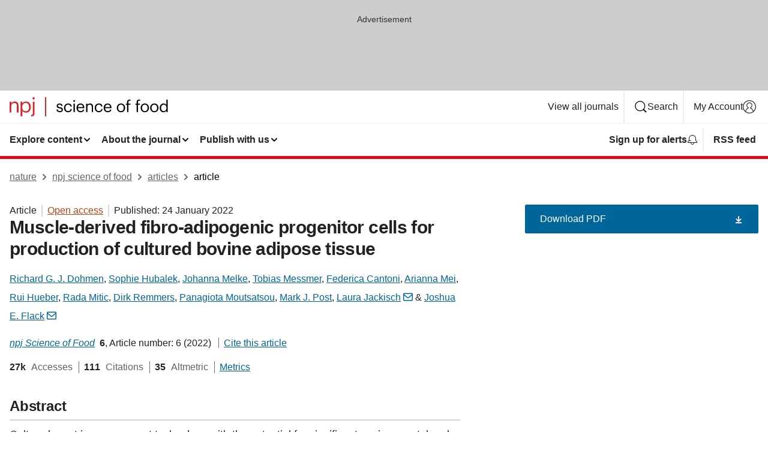

--- FILE ---
content_type: text/html; charset="UTF-8"
request_url: https://www.nature.com/articles/s41538-021-00122-2
body_size: 146913
content:
<!DOCTYPE html>
<html lang="en" class="grade-c">
<head>
    <title>Muscle-derived fibro-adipogenic progenitor cells for production of cultured bovine adipose tissue | npj Science of Food</title>
    
        
<link rel="alternate" type="application/rss+xml" href="https://www.nature.com/npjscifood.rss"/>


    

<link rel="preconnect" href="https://cmp.nature.com" crossorigin>

<meta http-equiv="X-UA-Compatible" content="IE=edge">
<meta name="applicable-device" content="pc,mobile">
<meta name="viewport" content="width=device-width,initial-scale=1.0,maximum-scale=5,user-scalable=yes">
<meta name="360-site-verification" content="5a2dc4ab3fcb9b0393241ffbbb490480" />

<script data-test="dataLayer">
    window.dataLayer = [{"content":{"category":{"contentType":"article","legacy":{"webtrendsPrimaryArticleType":"research","webtrendsSubjectTerms":"agriculture;cell-biology;mesenchymal-stem-cells","webtrendsContentCategory":null,"webtrendsContentCollection":null,"webtrendsContentGroup":"npj Science of Food","webtrendsContentGroupType":null,"webtrendsContentSubGroup":"Article","status":null}},"article":{"doi":"10.1038/s41538-021-00122-2"},"attributes":{"cms":null,"deliveryPlatform":"oscar","copyright":{"open":true,"legacy":{"webtrendsLicenceType":"http://creativecommons.org/licenses/by/4.0/"}}},"contentInfo":{"authors":["Richard G. J. Dohmen","Sophie Hubalek","Johanna Melke","Tobias Messmer","Federica Cantoni","Arianna Mei","Rui Hueber","Rada Mitic","Dirk Remmers","Panagiota Moutsatsou","Mark J. Post","Laura Jackisch","Joshua E. Flack"],"publishedAt":1642982400,"publishedAtString":"2022-01-24","title":"Muscle-derived fibro-adipogenic progenitor cells for production of cultured bovine adipose tissue","legacy":null,"publishedAtTime":null,"documentType":"aplusplus","subjects":"Agriculture,Cell biology,Mesenchymal stem cells"},"journal":{"pcode":"npjscifood","title":"npj science of food","volume":"6","issue":"1","id":41538,"publishingModel":"Open Access"},"authorization":{"status":true},"features":[{"name":"furtherReadingSection","present":true}],"collection":null},"page":{"category":{"pageType":"article"},"attributes":{"template":"mosaic","featureFlags":[{"name":"download-collection-test","active":false},{"name":"download-issue-test","active":false},{"name":"nature-onwards-journey","active":false}],"testGroup":null},"search":null},"privacy":{},"version":"1.0.0","product":null,"session":null,"user":null,"backHalfContent":true,"country":"US","hasBody":true,"uneditedManuscript":false,"twitterId":["o3xnx","o43y9","o3ef7"],"baiduId":"d38bce82bcb44717ccc29a90c4b781ea","japan":false}];
    window.dataLayer.push({
        ga4MeasurementId: 'G-ERRNTNZ807',
        ga360TrackingId: 'UA-71668177-1',
        twitterId: ['3xnx', 'o43y9', 'o3ef7'],
        baiduId: 'd38bce82bcb44717ccc29a90c4b781ea',
        ga4ServerUrl: 'https://collect.nature.com',
        imprint: 'nature'
    });
</script>

<script>
    (function(w, d) {
        w.config = w.config || {};
        w.config.mustardcut = false;

        
        if (w.matchMedia && w.matchMedia('only print, only all and (prefers-color-scheme: no-preference), only all and (prefers-color-scheme: light), only all and (prefers-color-scheme: dark)').matches) {
            w.config.mustardcut = true;
            d.classList.add('js');
            d.classList.remove('grade-c');
            d.classList.remove('no-js');
        }
    })(window, document.documentElement);
</script>
 



     
    
    
        
    
    <style>@media only print, only all and (prefers-color-scheme: no-preference), only all and (prefers-color-scheme: light), only all and (prefers-color-scheme: dark) {  .c-card--major .c-card__title,.u-h1,.u-h2,h1,h2,h2.app-access-wall__title{font-family:-apple-system,BlinkMacSystemFont,Segoe UI,Roboto,Oxygen-Sans,Ubuntu,Cantarell,Helvetica Neue,sans-serif;font-weight:700}.c-article-editorial-summary__container .c-article-editorial-summary__article-title,.c-card__title,.c-reading-companion__figure-title,.u-h3,.u-h4,h3,h4,h5,h6{letter-spacing:-.0117156rem}html{line-height:1.15;text-size-adjust:100%;box-sizing:border-box;font-size:100%;height:100%;overflow-y:scroll}body{background:#eee;color:#222;font-family:-apple-system,BlinkMacSystemFont,Segoe UI,Roboto,Oxygen-Sans,Ubuntu,Cantarell,Helvetica Neue,sans-serif;font-size:1.125rem;line-height:1.76;margin:0;min-height:100%}details,main{display:block}h1{font-size:2em;margin:.67em 0}a,sup{vertical-align:baseline}a{background-color:transparent;color:#069;overflow-wrap:break-word;text-decoration:underline;text-decoration-skip-ink:auto;word-break:break-word}b{font-weight:bolder}sup{font-size:75%;line-height:0;position:relative;top:-.5em}img{border:0;height:auto;max-width:100%;vertical-align:middle}button,input,select{font-family:inherit;font-size:100%;line-height:1.15;margin:0}button,input{overflow:visible}button,select{text-transform:none}[type=submit],button{-webkit-appearance:button}[type=checkbox]{box-sizing:border-box;padding:0}summary{display:list-item}[hidden]{display:none}button{border-radius:0;cursor:pointer}h1{font-size:2rem;font-weight:700;letter-spacing:-.0390625rem;line-height:2.25rem}.c-card--major .c-card__title,.u-h1,.u-h2,button,h1,h2,h2.app-access-wall__title{font-family:-apple-system,BlinkMacSystemFont,Segoe UI,Roboto,Oxygen-Sans,Ubuntu,Cantarell,Helvetica Neue,sans-serif}.c-card--major .c-card__title,.u-h2,h2{font-size:1.5rem;font-weight:700;letter-spacing:-.0117156rem;line-height:1.6rem}.u-h3{letter-spacing:-.0117156rem}.c-article-editorial-summary__container .c-article-editorial-summary__article-title,.c-card__title,.c-reading-companion__figure-title,.u-h3,.u-h4,h3,h4,h5,h6{font-family:-apple-system,BlinkMacSystemFont,Segoe UI,Roboto,Oxygen-Sans,Ubuntu,Cantarell,Helvetica Neue,sans-serif;font-size:1.25rem;font-weight:700;line-height:1.4rem}.c-article-editorial-summary__container .c-article-editorial-summary__article-title,.c-reading-companion__figure-title,.u-h4,h3,h4,h5,h6{letter-spacing:-.0117156rem}.c-reading-companion__figure-title,.u-h4{font-size:1.125rem}input+label{padding-left:.5em}nav ol,nav ul{list-style:none none}p:empty{display:none}.c-nature-box{background-color:#fff;border:1px solid #d5d5d5;border-radius:2px;box-shadow:0 0 5px 0 rgba(51,51,51,.1);line-height:1.3;margin-bottom:24px;padding:16px 16px 3px}.c-nature-box__text{font-size:1rem;margin-bottom:16px}.c-nature-box--access-to-pdf{display:none}@media only screen and (min-width:1024px){.c-nature-box--mobile{display:none}}.c-nature-box .c-pdf-download{margin-bottom:16px!important}.c-nature-box svg+.c-article__button-text{margin-left:8px}.c-nature-box--version{background-color:#eee}.c-nature-box__wrapper{transform:translateZ(0)}.c-nature-box__wrapper--placeholder{min-height:165px}.sans-serif{font-family:-apple-system,BlinkMacSystemFont,Segoe UI,Roboto,Oxygen-Sans,Ubuntu,Cantarell,Helvetica Neue,sans-serif}.article-page{background:#fff}p{overflow-wrap:break-word;word-break:break-word}.c-article-header{font-family:-apple-system,BlinkMacSystemFont,Segoe UI,Roboto,Oxygen-Sans,Ubuntu,Cantarell,Helvetica Neue,sans-serif;margin-bottom:40px}.c-article-identifiers{color:#6f6f6f;display:flex;flex-wrap:wrap;font-size:1rem;line-height:1.3;list-style:none;padding:0}.c-article-identifiers__item{list-style:none;margin-right:8px;padding-right:8px}.c-article-identifiers__item:last-child{margin-right:0;padding-right:0}.c-article-title{font-size:1.5rem;line-height:1.25;margin:0 0 16px}@media only screen and (min-width:768px){.c-article-title{font-size:1.875rem;line-height:1.2}}.c-article-author-list{display:inline;font-size:1rem;list-style:none;margin:0 8px 0 0;padding:0;width:100%}.c-article-author-list__item{display:inline;padding-right:0}.c-article-author-list svg{margin-left:4px}.c-article-author-list__show-more{display:none;margin-right:4px}.c-article-author-list__button,.js .c-article-author-list__item--hide,.js .c-article-author-list__show-more{display:none}.js .c-article-author-list--long .c-article-author-list__show-more,.js .c-article-author-list--long+.c-article-author-list__button{display:inline}@media only screen and (max-width:539px){.js .c-article-author-list__item--hide-small-screen{display:none}.js .c-article-author-list--short .c-article-author-list__show-more,.js .c-article-author-list--short+.c-article-author-list__button{display:inline}}#uptodate-client,.js .c-article-author-list--expanded .c-article-author-list__show-more{display:none!important}.js .c-article-author-list--expanded .c-article-author-list__item--hide-small-screen{display:inline!important}.c-article-author-list__button,.c-button-author-list{background:#ebf1f5;border:4px solid #ebf1f5;border-radius:20px;color:#666;font-size:.875rem;line-height:1.4;padding:2px 11px 2px 8px;text-decoration:none}.c-article-author-list__button svg,.c-button-author-list svg{margin:1px 4px 0 0}.c-article-author-list__button:hover,.c-button-author-list:hover{background:#069;border-color:transparent;color:#fff}.c-article-info-details{font-size:1rem;margin-bottom:8px;margin-top:16px}.c-article-info-details__cite-as{border-left:1px solid #6f6f6f;margin-left:8px;padding-left:8px}.c-article-metrics-bar{display:flex;flex-wrap:wrap;font-size:1rem;line-height:1.3}.c-article-metrics-bar__wrapper{margin:16px 0}.c-article-metrics-bar__item{align-items:baseline;border-right:1px solid #6f6f6f;margin-right:8px}.c-article-metrics-bar__item:last-child{border-right:0}.c-article-metrics-bar__count{font-weight:700;margin:0}.c-article-metrics-bar__label{color:#626262;font-style:normal;font-weight:400;margin:0 10px 0 5px}.c-article-metrics-bar__details{margin:0}.c-article-main-column{font-family:-apple-system,BlinkMacSystemFont,Segoe UI,Roboto,Oxygen-Sans,Ubuntu,Cantarell,Helvetica Neue,sans-serif;margin-right:8.6%;width:60.2%}@media only screen and (max-width:1023px){.c-article-main-column{margin-right:0;width:100%}}.c-article-extras{float:left;font-family:-apple-system,BlinkMacSystemFont,Segoe UI,Roboto,Oxygen-Sans,Ubuntu,Cantarell,Helvetica Neue,sans-serif;width:31.2%}@media only screen and (max-width:1023px){.c-article-extras{display:none}}.c-article-associated-content__container .c-article-associated-content__title,.c-article-section__title{border-bottom:2px solid #d5d5d5;font-size:1.25rem;margin:0;padding-bottom:8px}@media only screen and (min-width:768px){.c-article-associated-content__container .c-article-associated-content__title,.c-article-section__title{font-size:1.5rem;line-height:1.24}}.c-article-associated-content__container .c-article-associated-content__title{margin-bottom:8px}.c-article-body p{margin-bottom:24px;margin-top:0}.c-article-section{clear:both}.c-article-section__content{margin-bottom:40px;padding-top:8px}@media only screen and (max-width:1023px){.c-article-section__content{padding-left:0}}.c-article-authors-search{margin-bottom:24px;margin-top:0}.c-article-authors-search__item,.c-article-authors-search__title{font-family:-apple-system,BlinkMacSystemFont,Segoe UI,Roboto,Oxygen-Sans,Ubuntu,Cantarell,Helvetica Neue,sans-serif}.c-article-authors-search__title{color:#626262;font-size:1.05rem;font-weight:700;margin:0;padding:0}.c-article-authors-search__item{font-size:1rem}.c-article-authors-search__text{margin:0}.c-code-block{border:1px solid #fff;font-family:monospace;margin:0 0 24px;padding:20px}.c-code-block__heading{font-weight:400;margin-bottom:16px}.c-code-block__line{display:block;overflow-wrap:break-word;white-space:pre-wrap}.c-article-share-box__no-sharelink-info{font-size:.813rem;font-weight:700;margin-bottom:24px;padding-top:4px}.c-article-share-box__only-read-input{border:1px solid #d5d5d5;box-sizing:content-box;display:inline-block;font-size:.875rem;font-weight:700;height:24px;margin-bottom:8px;padding:8px 10px}.c-article-share-box__button--link-like{background-color:transparent;border:0;color:#069;cursor:pointer;font-size:.875rem;margin-bottom:8px;margin-left:10px}.c-article-editorial-summary__container{font-family:-apple-system,BlinkMacSystemFont,Segoe UI,Roboto,Oxygen-Sans,Ubuntu,Cantarell,Helvetica Neue,sans-serif;font-size:1rem}.c-article-editorial-summary__container .c-article-editorial-summary__content p:last-child{margin-bottom:0}.c-article-editorial-summary__container .c-article-editorial-summary__content--less{max-height:9.5rem;overflow:hidden}.c-article-editorial-summary__container .c-article-editorial-summary__button{background-color:#fff;border:0;color:#069;font-size:.875rem;margin-bottom:16px}.c-article-editorial-summary__container .c-article-editorial-summary__button.active,.c-article-editorial-summary__container .c-article-editorial-summary__button.hover,.c-article-editorial-summary__container .c-article-editorial-summary__button:active,.c-article-editorial-summary__container .c-article-editorial-summary__button:hover{text-decoration:underline;text-decoration-skip-ink:auto}.c-article-associated-content__container .c-article-associated-content__collection-label{font-size:.875rem;line-height:1.4}.c-article-associated-content__container .c-article-associated-content__collection-title{line-height:1.3}.c-reading-companion{clear:both;min-height:389px}.c-reading-companion__sticky{max-width:389px}.c-reading-companion__scroll-pane{margin:0;min-height:200px;overflow:hidden auto}.c-reading-companion__tabs{display:flex;flex-flow:row nowrap;font-size:1rem;list-style:none;margin:0 0 8px;padding:0}.c-reading-companion__tabs>li{flex-grow:1}.c-reading-companion__tab{background-color:#eee;border:1px solid #d5d5d5;border-image:initial;border-left-width:0;color:#0067c5;font-size:1rem;padding:8px 8px 8px 15px;text-align:left;width:100%}.c-reading-companion__tabs li:first-child .c-reading-companion__tab{border-left-width:1px}.c-reading-companion__tab--active{background-color:#fff;border-bottom:1px solid #fff;color:#222;font-weight:700}.c-reading-companion__sections-list{list-style:none;padding:0}.c-reading-companion__figures-list,.c-reading-companion__references-list{list-style:none;min-height:389px;padding:0}.c-reading-companion__sections-list{margin:0 0 8px;min-height:50px}.c-reading-companion__section-item{font-size:1rem;padding:0}.c-reading-companion__section-item a{display:block;line-height:1.5;overflow:hidden;padding:8px 0 8px 16px;text-overflow:ellipsis;white-space:nowrap}.c-reading-companion__figure-item{border-top:1px solid #d5d5d5;font-size:1rem;padding:16px 8px 16px 0}.c-reading-companion__figure-item:first-child{border-top:none;padding-top:8px}.c-reading-companion__reference-item{border-top:1px solid #d5d5d5;font-size:1rem;padding:8px 8px 8px 16px}.c-reading-companion__reference-item:first-child{border-top:none}.c-reading-companion__reference-item a{word-break:break-word}.c-reading-companion__reference-citation{display:inline}.c-reading-companion__reference-links{font-size:.813rem;font-weight:700;list-style:none;margin:8px 0 0;padding:0;text-align:right}.c-reading-companion__reference-links>a{display:inline-block;padding-left:8px}.c-reading-companion__reference-links>a:first-child{display:inline-block;padding-left:0}.c-reading-companion__figure-title{display:block;margin:0 0 8px}.c-reading-companion__figure-links{display:flex;justify-content:space-between;margin:8px 0 0}.c-reading-companion__figure-links>a{align-items:center;display:flex}.c-reading-companion__figure-full-link svg{height:.8em;margin-left:2px}.c-reading-companion__panel{border-top:none;display:none;margin-top:0;padding-top:0}.c-cod,.c-reading-companion__panel--active{display:block}.c-cod{font-size:1rem;width:100%}.c-cod__form{background:#ebf0f3}.c-cod__prompt{font-size:1.125rem;line-height:1.3;margin:0 0 24px}.c-cod__label{display:block;margin:0 0 4px}.c-cod__row{display:flex;margin:0 0 16px}.c-cod__row:last-child{margin:0}.c-cod__input{border:1px solid #d5d5d5;border-radius:2px;flex:1 1 auto;margin:0;padding:13px}.c-cod__input--submit{background-color:#069;border:1px solid #069;color:#fff;flex-shrink:1;margin-left:8px;transition:background-color .2s ease-out 0s,color .2s ease-out 0s}.c-cod__input--submit-single{flex-basis:100%;flex-shrink:0;margin:0}.c-cod__input--submit:focus,.c-cod__input--submit:hover{background-color:#fff;color:#069}.c-pdf-download__link .u-icon{padding-top:2px}.c-pdf-download{display:flex;margin-bottom:24px;max-height:48px}@media only screen and (min-width:540px){.c-pdf-download{max-height:none}}@media only screen and (min-width:1024px){.c-pdf-download{max-height:48px}}.c-pdf-download__link{display:flex;flex:1 1 0%}.c-pdf-download__link:hover{text-decoration:none}.c-pdf-download__text{padding-right:4px}@media only screen and (max-width:539px){.c-pdf-download__text{text-transform:capitalize}}@media only screen and (min-width:540px){.c-pdf-download__text{padding-right:8px}}.c-context-bar--sticky .c-pdf-download{display:block;margin-bottom:0;white-space:nowrap}@media only screen and (max-width:539px){.c-pdf-download .u-sticky-visually-hidden{border:0;clip:rect(0,0,0,0);height:1px;margin:-100%;overflow:hidden;padding:0;position:absolute!important;width:1px}}.c-pdf-container{display:flex;justify-content:flex-end}@media only screen and (max-width:539px){.c-pdf-container .c-pdf-download{display:flex;flex-basis:100%}}.c-pdf-container .c-pdf-download+.c-pdf-download{margin-left:16px}.c-article-extras .c-pdf-container .c-pdf-download{width:100%}.c-article-extras .c-pdf-container .c-pdf-download+.c-pdf-download{margin-left:0}@media only screen and (min-width:540px){.c-context-bar--sticky .c-pdf-download__link{align-items:center;flex:1 1 183px}}@media only screen and (max-width:320px){.c-context-bar--sticky .c-pdf-download__link{padding:16px}}.article-page--commercial .c-article-main-column .c-pdf-button__container .c-pdf-download{display:none}@media only screen and (max-width:1023px){.article-page--commercial .c-article-main-column .c-pdf-button__container .c-pdf-download{display:block}}.c-recommendations-column-switch .c-meta{margin-top:auto}.c-context-bar{box-shadow:0 0 10px 0 rgba(51,51,51,.2);position:relative;width:100%}.c-context-bar__container{margin:0 auto;max-width:1280px;padding:0 16px}.c-context-bar__title{display:none}.app-researcher-popup__link.hover,.app-researcher-popup__link.visited,.app-researcher-popup__link:hover,.app-researcher-popup__link:visited,.c-article-metrics__heading a,.c-article-metrics__posts .c-card__title a{color:inherit}.c-article-authors-search__list{align-items:center;display:flex;flex-wrap:wrap;gap:16px 16px;justify-content:center}@media only screen and (min-width:320px){.c-article-authors-search__list{justify-content:normal}}.c-article-authors-search__text{align-items:center;display:flex;flex-flow:column wrap;font-size:14px;justify-content:center}@media only screen and (min-width:320px){.c-article-authors-search__text{flex-direction:row;font-size:16px}}.c-article-authors-search__links-text{font-weight:700;margin-right:8px;text-align:center}@media only screen and (min-width:320px){.c-article-authors-search__links-text{text-align:left}}.c-article-authors-search__list-item--left{flex:1 1 100%}@media only screen and (min-width:320px){.c-article-authors-search__list-item--left{flex-basis:auto}}.c-article-authors-search__list-item--right{flex:1 1 auto}.c-article-identifiers{margin:0}.c-article-identifiers__item{border-right:2px solid #cedbe0;color:#222;font-size:14px}@media only screen and (min-width:320px){.c-article-identifiers__item{font-size:16px}}.c-article-identifiers__item:last-child{border-right:none}.c-article-metrics__posts .c-card__title{font-size:1.05rem}.c-article-metrics__posts .c-card__title+span{color:#6f6f6f;font-size:1rem}.app-author-list{color:#222;font-family:-apple-system,BlinkMacSystemFont,Segoe UI,Roboto,Oxygen-Sans,Ubuntu,Cantarell,Helvetica Neue,sans-serif;font-size:1rem;line-height:1.4;list-style:none;margin:0;padding:0}.app-author-list>li,.c-breadcrumbs>li,.c-footer__links>li,.js .app-author-list,.u-list-comma-separated>li,.u-list-inline>li{display:inline}.app-author-list>li:not(:first-child):not(:last-child):before{content:", "}.app-author-list>li:not(:only-child):last-child:before{content:" & "}.app-author-list--compact{font-size:.875rem;line-height:1.4}.app-author-list--truncated>li:not(:only-child):last-child:before{content:" ... "}.js .app-author-list__hide{display:none;visibility:hidden}.js .app-author-list__hide:first-child+*{margin-block-start:0}.c-ad{text-align:center}@media only screen and (min-width:320px){.c-ad{padding:8px}}.c-ad--728x90{background-color:#ccc;display:none}.c-ad--728x90 .c-ad__inner{min-height:calc(1.5em + 94px)}@media only screen and (min-width:768px){.js .c-ad--728x90{display:none}.js .u-show-following-ad+.c-ad--728x90{display:block}}.c-ad__label{color:#333;font-weight:400;line-height:1.5;margin-bottom:4px}.c-ad__label,.c-meta{font-family:-apple-system,BlinkMacSystemFont,Segoe UI,Roboto,Oxygen-Sans,Ubuntu,Cantarell,Helvetica Neue,sans-serif;font-size:.875rem}.c-meta{color:inherit;line-height:1.4;list-style:none;margin:0;padding:0}.c-meta--large{font-size:1rem}.c-meta--large .c-meta__item{margin-bottom:8px}.c-meta__item{display:inline-block;margin-bottom:4px}.c-meta__item:not(:last-child){border-right:1px solid #d5d5d5;margin-right:4px;padding-right:4px}@media only screen and (max-width:539px){.c-meta__item--block-sm-max{display:block}.c-meta__item--block-sm-max:not(:last-child){border-right:none;margin-right:0;padding-right:0}}@media only screen and (min-width:1024px){.c-meta__item--block-at-lg{display:block}.c-meta__item--block-at-lg:not(:last-child){border-right:none;margin-right:0;padding-right:0}}.c-meta__type{font-weight:700;text-transform:none}.c-skip-link{background:#069;bottom:auto;color:#fff;font-family:-apple-system,BlinkMacSystemFont,Segoe UI,Roboto,Oxygen-Sans,Ubuntu,Cantarell,Helvetica Neue,sans-serif;font-size:.875rem;padding:8px;position:absolute;text-align:center;transform:translateY(-100%);z-index:9999}@media (prefers-reduced-motion:reduce){.c-skip-link{transition:top .3s ease-in-out 0s}}@media print{.c-skip-link{display:none}}.c-skip-link:link{color:#fff}.c-status-message{align-items:center;box-sizing:border-box;display:flex;font-family:-apple-system,BlinkMacSystemFont,Segoe UI,Roboto,Oxygen-Sans,Ubuntu,Cantarell,Helvetica Neue,sans-serif;font-size:1rem;position:relative;width:100%}.c-card__summary>p:last-child,.c-status-message :last-child{margin-bottom:0}.c-status-message--boxed{background-color:#fff;border:1px solid #eee;border-radius:2px;line-height:1.4;padding:16px}.c-status-message__heading{font-family:-apple-system,BlinkMacSystemFont,Segoe UI,Roboto,Oxygen-Sans,Ubuntu,Cantarell,Helvetica Neue,sans-serif;font-size:1rem;font-weight:700}.c-status-message__icon{fill:currentcolor;display:inline-block;flex:0 0 auto;height:1.5em;margin-right:8px;transform:translate(0);vertical-align:text-top;width:1.5em}.c-status-message__icon--top{align-self:flex-start}.c-status-message--info .c-status-message__icon{color:#003f8d}.c-status-message--boxed.c-status-message--info{border-bottom:4px solid #003f8d}.c-status-message--error .c-status-message__icon{color:#c40606}.c-status-message--boxed.c-status-message--error{border-bottom:4px solid #c40606}.c-status-message--success .c-status-message__icon{color:#00b8b0}.c-status-message--boxed.c-status-message--success{border-bottom:4px solid #00b8b0}.c-status-message--warning .c-status-message__icon{color:#edbc53}.c-status-message--boxed.c-status-message--warning{border-bottom:4px solid #edbc53}.c-breadcrumbs{color:#000;font-family:-apple-system,BlinkMacSystemFont,Segoe UI,Roboto,Oxygen-Sans,Ubuntu,Cantarell,Helvetica Neue,sans-serif;font-size:1rem;list-style:none;margin:0;padding:0}.c-breadcrumbs__link{color:#666}svg.c-breadcrumbs__chevron{margin:4px 4px 0;fill:#888;height:10px;width:10px}@media only screen and (max-width:539px){.c-breadcrumbs .c-breadcrumbs__item{display:none}.c-breadcrumbs .c-breadcrumbs__item:last-child,.c-breadcrumbs .c-breadcrumbs__item:nth-last-child(2){display:inline}}.c-card{background-color:transparent;border:0;box-shadow:none;display:flex;flex-direction:column;font-size:14px;min-width:0;overflow:hidden;padding:0;position:relative}.c-card--no-shape{background:0 0;border:0;box-shadow:none}.c-card__image{display:flex;justify-content:center;overflow:hidden;padding-bottom:56.25%;position:relative}@supports (aspect-ratio:1/1){.c-card__image{padding-bottom:0}}.c-card__image img{left:0;min-height:100%;min-width:100%;position:absolute}@supports ((-o-object-fit:cover) or (object-fit:cover)){.c-card__image img{height:100%;object-fit:cover;width:100%}}.c-card__body{flex:1 1 auto;padding:16px}.c-card--no-shape .c-card__body{padding:0}.c-card--no-shape .c-card__body:not(:first-child){padding-top:16px}.c-card__title{letter-spacing:-.01875rem;margin-bottom:8px;margin-top:0}[lang=de] .c-card__title{hyphens:auto}.c-card__summary{line-height:1.4}.c-card__summary>p{margin-bottom:5px}.c-card__summary a{text-decoration:underline}.c-card__link:not(.c-card__link--no-block-link):before{bottom:0;content:"";left:0;position:absolute;right:0;top:0}.c-card--flush .c-card__body{padding:0}.c-card--major{font-size:1rem}.c-card--dark{background-color:#29303c;border-width:0;color:#e3e4e5}.c-card--dark .c-card__title{color:#fff}.c-card--dark .c-card__link,.c-card--dark .c-card__summary a{color:inherit}.c-header{background-color:#fff;border-bottom:5px solid #000;font-size:1rem;line-height:1.4;margin-bottom:16px}.c-header__row{padding:0;position:relative}.c-header__row:not(:last-child){border-bottom:1px solid #eee}.c-header__split{align-items:center;display:flex;justify-content:space-between}.c-header__logo-container{flex:1 1 0px;line-height:0;margin:8px 24px 8px 0}.c-header__logo{transform:translateZ(0)}.c-header__logo img{max-height:32px}.c-header__container{margin:0 auto;max-width:1280px}.c-header__menu{align-items:center;display:flex;flex:0 1 auto;flex-wrap:wrap;font-weight:700;gap:8px 8px;line-height:1.4;list-style:none;margin:0 -4px;padding:0}@media print{.c-header__menu{display:none}}@media only screen and (max-width:1023px){.c-header__menu--hide-lg-max{display:none;visibility:hidden}}.c-header__menu--global{font-weight:400;justify-content:flex-end}.c-header__menu--global svg{display:none;visibility:hidden}.c-header__menu--global svg:first-child+*{margin-block-start:0}@media only screen and (min-width:540px){.c-header__menu--global svg{display:block;visibility:visible}}.c-header__menu--journal{font-size:.875rem;margin:8px 0 8px -8px}@media only screen and (min-width:540px){.c-header__menu--journal{flex-wrap:nowrap;font-size:1rem}}.c-header__item{padding-bottom:0;padding-top:0;position:static}.c-header__item--pipe{border-left:2px solid #eee;padding-left:8px}.c-header__item--padding{padding-bottom:8px;padding-top:8px}@media only screen and (min-width:540px){.c-header__item--dropdown-menu{position:relative}}@media only screen and (min-width:1024px){.c-header__item--hide-lg{display:none;visibility:hidden}}@media only screen and (max-width:767px){.c-header__item--hide-md-max{display:none;visibility:hidden}.c-header__item--hide-md-max:first-child+*{margin-block-start:0}}.c-header__link{align-items:center;color:inherit;display:inline-flex;gap:4px 4px;padding:8px;white-space:nowrap}.c-header__link svg{transition-duration:.2s}.c-header__show-text{display:none;visibility:hidden}.has-tethered .c-header__heading--js-hide:first-child+*{margin-block-start:0}@media only screen and (min-width:540px){.c-header__show-text{display:inline;visibility:visible}}.c-header__show-text-sm{display:inline;visibility:visible}@media only screen and (min-width:540px){.c-header__show-text-sm{display:none;visibility:hidden}.c-header__show-text-sm:first-child+*{margin-block-start:0}}.c-header__dropdown{background-color:#000;border-bottom:1px solid #2f2f2f;color:#eee;font-size:.875rem;line-height:1.2;padding:16px 0}@media print{.c-header__dropdown{display:none}}.c-header__heading{display:inline-block;font-family:-apple-system,BlinkMacSystemFont,Segoe UI,Roboto,Oxygen-Sans,Ubuntu,Cantarell,Helvetica Neue,sans-serif;font-size:1.25rem;font-weight:400;line-height:1.4;margin-bottom:8px}.c-header__heading--keyline{border-top:1px solid;border-color:#2f2f2f;margin-top:16px;padding-top:16px;width:100%}.c-header__list{display:flex;flex-wrap:wrap;gap:0 16px;list-style:none;margin:0 -8px}.c-header__flush{margin:0 -8px}.c-header__visually-hidden{border:0;clip:rect(0,0,0,0);height:1px;margin:-100%;overflow:hidden;padding:0;position:absolute!important;width:1px}.c-header__search-form{margin-bottom:8px}.c-header__search-layout{display:flex;flex-wrap:wrap;gap:16px 16px}.c-header__search-layout>:first-child{flex:999 1 auto}.c-header__search-layout>*{flex:1 1 auto}.c-header__search-layout--max-width{max-width:720px}.c-header__search-button{align-items:center;background-color:transparent;background-image:none;border:1px solid #fff;border-radius:2px;color:#fff;cursor:pointer;display:flex;font-family:sans-serif;font-size:1rem;justify-content:center;line-height:1.15;margin:0;padding:8px 16px;position:relative;text-decoration:none;transition:all .25s ease 0s,color .25s ease 0s,border-color .25s ease 0s;width:100%}.c-header__input,.c-header__select{border:1px solid;border-radius:3px;box-sizing:border-box;font-size:1rem;padding:8px 16px;width:100%}.c-header__select{-webkit-appearance:none;background-image:url("data:image/svg+xml,%3Csvg height='16' viewBox='0 0 16 16' width='16' xmlns='http://www.w3.org/2000/svg'%3E%3Cpath d='m5.58578644 3-3.29289322-3.29289322c-.39052429-.39052429-.39052429-1.02368927 0-1.41421356s1.02368927-.39052429 1.41421356 0l4 4c.39052429.39052429.39052429 1.02368927 0 1.41421356l-4 4c-.39052429.39052429-1.02368927.39052429-1.41421356 0s-.39052429-1.02368927 0-1.41421356z' fill='%23333' fill-rule='evenodd' transform='matrix(0 1 -1 0 11 3)'/%3E%3C/svg%3E");background-position:right .7em top 50%;background-repeat:no-repeat;background-size:1em;box-shadow:0 1px 0 1px rgba(0,0,0,.04);display:block;margin:0;max-width:100%;min-width:150px}@media only screen and (min-width:540px){.c-header__menu--journal .c-header__item--dropdown-menu:last-child .c-header__dropdown.has-tethered{left:auto;right:0}}@media only screen and (min-width:768px){.c-header__menu--journal .c-header__item--dropdown-menu:last-child .c-header__dropdown.has-tethered{left:0;right:auto}}.c-header__dropdown.has-tethered{border-bottom:0;border-radius:0 0 2px 2px;left:0;position:absolute;top:100%;transform:translateY(5px);width:100%;z-index:1}@media only screen and (min-width:540px){.c-header__dropdown.has-tethered{transform:translateY(8px);width:auto}}@media only screen and (min-width:768px){.c-header__dropdown.has-tethered{min-width:225px}}.c-header__dropdown--full-width.has-tethered{padding:32px 0 24px;transform:none;width:100%}.has-tethered .c-header__heading--js-hide{display:none;visibility:hidden}.has-tethered .c-header__list--js-stack{flex-direction:column}.has-tethered .c-header__item--keyline,.has-tethered .c-header__list~.c-header__list .c-header__item:first-child{border-top:1px solid #d5d5d5;margin-top:8px;padding-top:8px}.c-header__item--snid-account-widget{display:flex}.c-header__container{padding:0 4px}.c-header__list{padding:0 12px}.c-header__menu .c-header__link{font-size:14px}.c-header__item--snid-account-widget .c-header__link{padding:8px}.c-header__menu--journal{margin-left:0}@media only screen and (min-width:540px){.c-header__container{padding:0 16px}.c-header__menu--journal{margin-left:-8px}.c-header__menu .c-header__link{font-size:16px}.c-header__link--search{gap:13px 13px}}.u-button{align-items:center;background-color:transparent;background-image:none;border-radius:2px;cursor:pointer;display:inline-flex;font-family:sans-serif;font-size:1rem;justify-content:center;line-height:1.3;margin:0;padding:8px;position:relative;text-decoration:none;transition:all .25s ease 0s,color .25s ease 0s,border-color .25s ease 0s;width:auto}.u-button svg,.u-button--primary svg{fill:currentcolor}.u-button{border:1px solid #069;color:#069}.u-button--primary{background-color:#069;background-image:none;border:1px solid #069;color:#fff}.u-button--full-width{display:flex;width:100%}.u-display-none{display:none}.js .u-js-hide,.u-hide{display:none;visibility:hidden}.u-hide:first-child+*{margin-block-start:0}.u-visually-hidden{border:0;clip:rect(0,0,0,0);height:1px;margin:-100%;overflow:hidden;padding:0;position:absolute!important;width:1px}@media print{.u-hide-print{display:none}}@media only screen and (min-width:1024px){.u-hide-at-lg{display:none;visibility:hidden}.u-hide-at-lg:first-child+*{margin-block-start:0}}.u-clearfix:after,.u-clearfix:before{content:"";display:table}.u-clearfix:after{clear:both}.u-color-open-access{color:#b74616}.u-float-left{float:left}.u-icon{fill:currentcolor;display:inline-block;height:1em;transform:translate(0);vertical-align:text-top;width:1em}.u-full-height{height:100%}.u-link-inherit{color:inherit}.u-list-reset{list-style:none;margin:0;padding:0}.u-text-bold{font-weight:700}.u-container{margin:0 auto;max-width:1280px;padding:0 16px}.u-justify-content-space-between{justify-content:space-between}.u-mt-32{margin-top:32px}.u-mb-8{margin-bottom:8px}.u-mb-16{margin-bottom:16px}.u-mb-24{margin-bottom:24px}.u-mb-32{margin-bottom:32px}.u-mb-48{margin-bottom:48px}.u-pa-16{padding:16px}html *,html :after,html :before{box-sizing:inherit}.c-article-section__title,.c-article-title{font-weight:700}.c-card__title{line-height:1.4em}.c-article__button{background-color:#069;border:1px solid #069;border-radius:2px;color:#fff;display:flex;font-family:-apple-system,BlinkMacSystemFont,Segoe UI,Roboto,Oxygen-Sans,Ubuntu,Cantarell,Helvetica Neue,sans-serif;font-size:.875rem;line-height:1.4;margin-bottom:16px;padding:13px;transition:background-color .2s ease-out 0s,color .2s ease-out 0s}.c-article__button,.c-article__button:hover{text-decoration:none}.c-article__button--inverted,.c-article__button:hover{background-color:#fff;color:#069}.c-article__button--inverted:hover{background-color:#069;color:#fff}.c-header__link{text-decoration:inherit}.grade-c-hide{display:block}.c-pdf-download__link{padding:13px 24px} } </style>




    
        <link data-test="critical-css-handler" data-inline-css-source="critical-css" rel="stylesheet" href="/static/css/enhanced-article-1e72f97fd7.css" media="print" onload="this.media='only print, only all and (prefers-color-scheme: no-preference), only all and (prefers-color-scheme: light), only all and (prefers-color-scheme: dark)';this.onload=null">
    
    <noscript>
        <link rel="stylesheet" type="text/css" href="/static/css/enhanced-article-1e72f97fd7.css" media="only print, only all and (prefers-color-scheme: no-preference), only all and (prefers-color-scheme: light), only all and (prefers-color-scheme: dark)">
    </noscript>

<link rel="stylesheet" type="text/css" href="/static/css/article-print-fb7cb72232.css" media="print">
    



<link rel="apple-touch-icon" sizes="180x180" href=/static/images/favicons/nature/apple-touch-icon-f39cb19454.png>
<link rel="icon" type="image/png" sizes="48x48" href=/static/images/favicons/nature/favicon-48x48-b52890008c.png>
<link rel="icon" type="image/png" sizes="32x32" href=/static/images/favicons/nature/favicon-32x32-3fe59ece92.png>
<link rel="icon" type="image/png" sizes="16x16" href=/static/images/favicons/nature/favicon-16x16-951651ab72.png>
<link rel="manifest" href=/static/manifest.json crossorigin="use-credentials">
<link rel="mask-icon" href=/static/images/favicons/nature/safari-pinned-tab-69bff48fe6.svg color="#000000">
<link rel="shortcut icon" href=/static/images/favicons/nature/favicon.ico>
<meta name="msapplication-TileColor" content="#000000">
<meta name="msapplication-config" content=/static/browserconfig.xml>
<meta name="theme-color" content="#000000">
<meta name="application-name" content="Nature">


<script>
    (function () {
        if ( typeof window.CustomEvent === "function" ) return false;
        function CustomEvent ( event, params ) {
            params = params || { bubbles: false, cancelable: false, detail: null };
            var evt = document.createEvent( 'CustomEvent' );
            evt.initCustomEvent( event, params.bubbles, params.cancelable, params.detail );
            return evt;
        }

        CustomEvent.prototype = window.Event.prototype;

        window.CustomEvent = CustomEvent;
    })();
</script>


<script>
    (function (w, d, s) {
        var urlParams = new URLSearchParams(w.location.search);
        if (urlParams.get('gptAdsTest') !== null) {
            d.addEventListener('sncc:initialise', function (e) {
                var t = d.createElement(s);
                var h = d.getElementsByTagName(s)[0];
                t.src = 'https://' + (e.detail.C03 ? 'securepubads.g.doubleclick' : 'pagead2.googlesyndication') + '.net/tag/js/gpt.js';
                t.async = false;
                t.onload = function () {
                    var n = d.createElement(s);
                    n.src = 'https://fed-libs.nature.com/production/gpt-ads-gtm.min.js';
                    n.async = false;
                    h.insertAdjacentElement('afterend', n);
                };
                h.insertAdjacentElement('afterend', t);
            })
        }
    })(window, document, 'script');
</script>
    
<!-- Google Tag Manager -->
<script data-test="gtm-head">
    window.initGTM = function() {
        if (window.config.mustardcut) {
            (function (w, d, s, l, i) {
                w[l] = w[l] || [];
                w[l].push({'gtm.start': new Date().getTime(), event: 'gtm.js'});
                var f = d.getElementsByTagName(s)[0],
                        j = d.createElement(s),
                        dl = l != 'dataLayer' ? '&l=' + l : '';
                j.async = true;
                j.src = 'https://sgtm.nature.com/gtm.js?id=' + i + dl;
                f.parentNode.insertBefore(j, f);
            })(window, document, 'script', 'dataLayer', 'GTM-MRVXSHQ');
        }
    }
</script>
<!-- End Google Tag Manager -->

    <script>
    (function(w,d,t) {
        function cc() {
            var h = w.location.hostname;
            if (h === 'preview-www.nature.com') return;
            var e = d.createElement(t),
                s = d.getElementsByTagName(t)[0];
            if (h === 'nature.com' || h.endsWith('.nature.com')) {
                e.src = 'https://cmp.nature.com/production_live/en/consent-bundle-8-102.js';
                e.setAttribute('onload', "initGTM(window,document,'script','dataLayer','GTM-MRVXSHQ')");
            } else {
                e.src = '/static/js/cookie-consent-es5-bundle-8d962b73c2.js';
                e.setAttribute('data-consent', h);
            }
            s.insertAdjacentElement('afterend', e);
        }
        cc();
    })(window,document,'script');
</script>


<script id="js-position0">
    (function(w, d) {
        w.idpVerifyPrefix = 'https://verify.nature.com';
        w.ra21Host = 'https://wayf.springernature.com';
        var moduleSupport = (function() {
            return 'noModule' in d.createElement('script');
        })();

        if (w.config.mustardcut === true) {
            w.loader = {
                index: 0,
                registered: [],
                scripts: [
                    
                        {src: '/static/js/global-article-es6-bundle-4b65fc7e00.js', test: 'global-article-js', module: true},
                        {src: '/static/js/global-article-es5-bundle-432fb5ed2f.js', test: 'global-article-js', nomodule: true},
                        {src: '/static/js/shared-es6-bundle-0c7392804a.js', test: 'shared-js', module: true},
                        {src: '/static/js/shared-es5-bundle-f97043df39.js', test: 'shared-js', nomodule: true},
                        {src: '/static/js/header-150-es6-bundle-5bb959eaa1.js', test: 'header-150-js', module: true},
                        {src: '/static/js/header-150-es5-bundle-994fde5b1d.js', test: 'header-150-js', nomodule: true}
                    
                ].filter(function (s) {
                    if (s.src === null) return false;
                    if (moduleSupport && s.nomodule) return false;
                    return !(!moduleSupport && s.module);
                }),

                register: function (value) {
                    this.registered.push(value);
                },

                ready: function () {
                    if (this.registered.length === this.scripts.length) {
                        this.registered.forEach(function (fn) {
                            if (typeof fn === 'function') {
                                setTimeout(fn, 0); 
                            }
                        });
                        this.ready = function () {};
                    }
                },

                insert: function (s) {
                    var t = d.getElementById('js-position' + this.index);
                    if (t && t.insertAdjacentElement) {
                        t.insertAdjacentElement('afterend', s);
                    } else {
                        d.head.appendChild(s);
                    }
                    ++this.index;
                },

                createScript: function (script, beforeLoad) {
                    var s = d.createElement('script');
                    s.id = 'js-position' + (this.index + 1);
                    s.setAttribute('data-test', script.test);
                    if (beforeLoad) {
                        s.defer = 'defer';
                        s.onload = function () {
                            if (script.noinit) {
                                loader.register(true);
                            }
                            if (d.readyState === 'interactive' || d.readyState === 'complete') {
                                loader.ready();
                            }
                        };
                    } else {
                        s.async = 'async';
                    }
                    s.src = script.src;
                    return s;
                },

                init: function () {
                    this.scripts.forEach(function (s) {
                        loader.insert(loader.createScript(s, true));
                    });

                    d.addEventListener('DOMContentLoaded', function () {
                        loader.ready();
                        var conditionalScripts;
                        
                            conditionalScripts = [
                                {match: 'div[data-pan-container]', src: '/static/js/pan-zoom-es6-bundle-464a2af269.js', test: 'pan-zoom-js',  module: true },
                                {match: 'div[data-pan-container]', src: '/static/js/pan-zoom-es5-bundle-98fb9b653b.js', test: 'pan-zoom-js',  nomodule: true },
                                {match: 'math,span.mathjax-tex', src: '/static/js/math-es6-bundle-cfe28c12e7.js', test: 'math-js', module: true},
                                {match: 'math,span.mathjax-tex', src: '/static/js/math-es5-bundle-41a1a3e87a.js', test: 'math-js', nomodule: true}
                            ];
                        

                        if (conditionalScripts) {
                            conditionalScripts.filter(function (script) {
                                return !!document.querySelector(script.match) && !((moduleSupport && script.nomodule) || (!moduleSupport && script.module));
                            }).forEach(function (script) {
                                loader.insert(loader.createScript(script));
                            });
                        }
                    }, false);
                }
            };
            loader.init();
        }
    })(window, document);
</script>










<meta name="robots" content="noarchive">
<meta name="access" content="Yes">


<link rel="search" href="https://www.nature.com/search">
<link rel="search" href="https://www.nature.com/opensearch/opensearch.xml" type="application/opensearchdescription+xml" title="nature.com">
<link rel="search" href="https://www.nature.com/opensearch/request" type="application/sru+xml" title="nature.com">





    
    <script type="application/ld+json">{"mainEntity":{"headline":"Muscle-derived fibro-adipogenic progenitor cells for production of cultured bovine adipose tissue","description":"Cultured meat is an emergent technology with the potential for significant environmental and animal welfare benefits. Accurate mimicry of traditional meat requires fat tissue; a key contributor to both the flavour and texture of meat. Here, we show that fibro-adipogenic progenitor cells (FAPs) are present in bovine muscle, and are transcriptionally and immunophenotypically distinct from satellite cells. These two cell types can be purified from a single muscle sample using a simple fluorescence-activated cell sorting (FACS) strategy. FAPs demonstrate high levels of adipogenic potential, as measured by gene expression changes and lipid accumulation, and can be proliferated for a large number of population doublings, demonstrating their suitability for a scalable cultured meat production process. Crucially, FAPs reach a mature level of adipogenic differentiation in three-dimensional, edible hydrogels. The resultant tissue accurately mimics traditional beef fat in terms of lipid profile and taste, and FAPs thus represent a promising candidate cell type for the production of cultured fat.","datePublished":"2022-01-24T00:00:00Z","dateModified":"2022-01-24T00:00:00Z","pageStart":"1","pageEnd":"12","license":"http://creativecommons.org/licenses/by/4.0/","sameAs":"https://doi.org/10.1038/s41538-021-00122-2","keywords":["Agriculture","Cell biology","Mesenchymal stem cells","Chemistry/Food Science","general","Food Science","Nutrition","Food Microbiology"],"image":["https://media.springernature.com/lw1200/springer-static/image/art%3A10.1038%2Fs41538-021-00122-2/MediaObjects/41538_2021_122_Fig1_HTML.png","https://media.springernature.com/lw1200/springer-static/image/art%3A10.1038%2Fs41538-021-00122-2/MediaObjects/41538_2021_122_Fig2_HTML.png","https://media.springernature.com/lw1200/springer-static/image/art%3A10.1038%2Fs41538-021-00122-2/MediaObjects/41538_2021_122_Fig3_HTML.png","https://media.springernature.com/lw1200/springer-static/image/art%3A10.1038%2Fs41538-021-00122-2/MediaObjects/41538_2021_122_Fig4_HTML.png","https://media.springernature.com/lw1200/springer-static/image/art%3A10.1038%2Fs41538-021-00122-2/MediaObjects/41538_2021_122_Fig5_HTML.png","https://media.springernature.com/lw1200/springer-static/image/art%3A10.1038%2Fs41538-021-00122-2/MediaObjects/41538_2021_122_Fig6_HTML.png"],"isPartOf":{"name":"npj Science of Food","issn":["2396-8370"],"volumeNumber":"6","@type":["Periodical","PublicationVolume"]},"publisher":{"name":"Nature Publishing Group UK","logo":{"url":"https://www.springernature.com/app-sn/public/images/logo-springernature.png","@type":"ImageObject"},"@type":"Organization"},"author":[{"name":"Richard G. J. Dohmen","affiliation":[{"name":"Mosa Meat B.V.","address":{"name":"Mosa Meat B.V., Maastricht, The Netherlands","@type":"PostalAddress"},"@type":"Organization"},{"name":"Maastricht University","address":{"name":"Department of Physiology, Maastricht University, Maastricht, The Netherlands","@type":"PostalAddress"},"@type":"Organization"}],"@type":"Person"},{"name":"Sophie Hubalek","affiliation":[{"name":"Mosa Meat B.V.","address":{"name":"Mosa Meat B.V., Maastricht, The Netherlands","@type":"PostalAddress"},"@type":"Organization"},{"name":"Maastricht University","address":{"name":"Department of Physiology, Maastricht University, Maastricht, The Netherlands","@type":"PostalAddress"},"@type":"Organization"}],"@type":"Person"},{"name":"Johanna Melke","affiliation":[{"name":"Mosa Meat B.V.","address":{"name":"Mosa Meat B.V., Maastricht, The Netherlands","@type":"PostalAddress"},"@type":"Organization"}],"@type":"Person"},{"name":"Tobias Messmer","url":"http://orcid.org/0000-0002-6326-4391","affiliation":[{"name":"Mosa Meat B.V.","address":{"name":"Mosa Meat B.V., Maastricht, The Netherlands","@type":"PostalAddress"},"@type":"Organization"},{"name":"Maastricht University","address":{"name":"Department of Physiology, Maastricht University, Maastricht, The Netherlands","@type":"PostalAddress"},"@type":"Organization"}],"@type":"Person"},{"name":"Federica Cantoni","affiliation":[{"name":"Mosa Meat B.V.","address":{"name":"Mosa Meat B.V., Maastricht, The Netherlands","@type":"PostalAddress"},"@type":"Organization"}],"@type":"Person"},{"name":"Arianna Mei","affiliation":[{"name":"Mosa Meat B.V.","address":{"name":"Mosa Meat B.V., Maastricht, The Netherlands","@type":"PostalAddress"},"@type":"Organization"}],"@type":"Person"},{"name":"Rui Hueber","affiliation":[{"name":"Mosa Meat B.V.","address":{"name":"Mosa Meat B.V., Maastricht, The Netherlands","@type":"PostalAddress"},"@type":"Organization"}],"@type":"Person"},{"name":"Rada Mitic","affiliation":[{"name":"Mosa Meat B.V.","address":{"name":"Mosa Meat B.V., Maastricht, The Netherlands","@type":"PostalAddress"},"@type":"Organization"},{"name":"Maastricht University","address":{"name":"Department of Physiology, Maastricht University, Maastricht, The Netherlands","@type":"PostalAddress"},"@type":"Organization"}],"@type":"Person"},{"name":"Dirk Remmers","affiliation":[{"name":"Mosa Meat B.V.","address":{"name":"Mosa Meat B.V., Maastricht, The Netherlands","@type":"PostalAddress"},"@type":"Organization"}],"@type":"Person"},{"name":"Panagiota Moutsatsou","url":"http://orcid.org/0000-0003-1032-5450","affiliation":[{"name":"Mosa Meat B.V.","address":{"name":"Mosa Meat B.V., Maastricht, The Netherlands","@type":"PostalAddress"},"@type":"Organization"}],"@type":"Person"},{"name":"Mark J. Post","affiliation":[{"name":"Mosa Meat B.V.","address":{"name":"Mosa Meat B.V., Maastricht, The Netherlands","@type":"PostalAddress"},"@type":"Organization"},{"name":"Maastricht University","address":{"name":"Department of Physiology, Maastricht University, Maastricht, The Netherlands","@type":"PostalAddress"},"@type":"Organization"}],"@type":"Person"},{"name":"Laura Jackisch","url":"http://orcid.org/0000-0003-0859-8556","affiliation":[{"name":"Mosa Meat B.V.","address":{"name":"Mosa Meat B.V., Maastricht, The Netherlands","@type":"PostalAddress"},"@type":"Organization"}],"email":"laura@mosameat.com","@type":"Person"},{"name":"Joshua E. Flack","url":"http://orcid.org/0000-0003-4052-3909","affiliation":[{"name":"Mosa Meat B.V.","address":{"name":"Mosa Meat B.V., Maastricht, The Netherlands","@type":"PostalAddress"},"@type":"Organization"}],"email":"joshua@mosameat.com","@type":"Person"}],"isAccessibleForFree":true,"@type":"ScholarlyArticle"},"@context":"https://schema.org","@type":"WebPage"}</script>





    
    <link rel="canonical" href="https://www.nature.com/articles/s41538-021-00122-2">
    
    
    <meta name="journal_id" content="41538"/>
    <meta name="dc.title" content="Muscle-derived fibro-adipogenic progenitor cells for production of cultured bovine adipose tissue"/>
    <meta name="dc.source" content="npj Science of Food 2022 6:1"/>
    <meta name="dc.format" content="text/html"/>
    <meta name="dc.publisher" content="Nature Publishing Group"/>
    <meta name="dc.date" content="2022-01-24"/>
    <meta name="dc.type" content="OriginalPaper"/>
    <meta name="dc.language" content="En"/>
    <meta name="dc.copyright" content="2022 The Author(s)"/>
    <meta name="dc.rights" content="2022 The Author(s)"/>
    <meta name="dc.rightsAgent" content="journalpermissions@springernature.com"/>
    <meta name="dc.description" content="Cultured meat is an emergent technology with the potential for significant environmental and animal welfare benefits. Accurate mimicry of traditional meat requires fat tissue; a key contributor to both the flavour and texture of meat. Here, we show that fibro-adipogenic progenitor cells (FAPs) are present in bovine muscle, and are transcriptionally and immunophenotypically distinct from satellite cells. These two cell types can be purified from a single muscle sample using a simple fluorescence-activated cell sorting (FACS) strategy. FAPs demonstrate high levels of adipogenic potential, as measured by gene expression changes and lipid accumulation, and can be proliferated for a large number of population doublings, demonstrating their suitability for a scalable cultured meat production process. Crucially, FAPs reach a mature level of adipogenic differentiation in three-dimensional, edible hydrogels. The resultant tissue accurately mimics traditional beef fat in terms of lipid profile and taste, and FAPs thus represent a promising candidate cell type for the production of cultured fat."/>
    <meta name="prism.issn" content="2396-8370"/>
    <meta name="prism.publicationName" content="npj Science of Food"/>
    <meta name="prism.publicationDate" content="2022-01-24"/>
    <meta name="prism.volume" content="6"/>
    <meta name="prism.number" content="1"/>
    <meta name="prism.section" content="OriginalPaper"/>
    <meta name="prism.startingPage" content="6"/>
    <meta name="prism.endingPage" content=""/>
    <meta name="prism.copyright" content="2022 The Author(s)"/>
    <meta name="prism.rightsAgent" content="journalpermissions@springernature.com"/>
    <meta name="prism.url" content="https://www.nature.com/articles/s41538-021-00122-2"/>
    <meta name="prism.doi" content="doi:10.1038/s41538-021-00122-2"/>
    <meta name="citation_pdf_url" content="https://www.nature.com/articles/s41538-021-00122-2.pdf"/>
    <meta name="citation_fulltext_html_url" content="https://www.nature.com/articles/s41538-021-00122-2"/>
    <meta name="citation_journal_title" content="npj Science of Food"/>
    <meta name="citation_journal_abbrev" content="npj Sci Food"/>
    <meta name="citation_publisher" content="Nature Publishing Group"/>
    <meta name="citation_issn" content="2396-8370"/>
    <meta name="citation_title" content="Muscle-derived fibro-adipogenic progenitor cells for production of cultured bovine adipose tissue"/>
    <meta name="citation_volume" content="6"/>
    <meta name="citation_issue" content="1"/>
    <meta name="citation_online_date" content="2022/01/24"/>
    <meta name="citation_firstpage" content="6"/>
    <meta name="citation_lastpage" content=""/>
    <meta name="citation_article_type" content="Article"/>
    <meta name="citation_fulltext_world_readable" content=""/>
    <meta name="citation_language" content="en"/>
    <meta name="dc.identifier" content="doi:10.1038/s41538-021-00122-2"/>
    <meta name="DOI" content="10.1038/s41538-021-00122-2"/>
    <meta name="size" content="180274"/>
    <meta name="citation_doi" content="10.1038/s41538-021-00122-2"/>
    <meta name="citation_springer_api_url" content="http://api.springer.com/xmldata/jats?q=doi:10.1038/s41538-021-00122-2&amp;api_key="/>
    <meta name="description" content="Cultured meat is an emergent technology with the potential for significant environmental and animal welfare benefits. Accurate mimicry of traditional meat requires fat tissue; a key contributor to both the flavour and texture of meat. Here, we show that fibro-adipogenic progenitor cells (FAPs) are present in bovine muscle, and are transcriptionally and immunophenotypically distinct from satellite cells. These two cell types can be purified from a single muscle sample using a simple fluorescence-activated cell sorting (FACS) strategy. FAPs demonstrate high levels of adipogenic potential, as measured by gene expression changes and lipid accumulation, and can be proliferated for a large number of population doublings, demonstrating their suitability for a scalable cultured meat production process. Crucially, FAPs reach a mature level of adipogenic differentiation in three-dimensional, edible hydrogels. The resultant tissue accurately mimics traditional beef fat in terms of lipid profile and taste, and FAPs thus represent a promising candidate cell type for the production of cultured fat."/>
    <meta name="dc.creator" content="Dohmen, Richard G. J."/>
    <meta name="dc.creator" content="Hubalek, Sophie"/>
    <meta name="dc.creator" content="Melke, Johanna"/>
    <meta name="dc.creator" content="Messmer, Tobias"/>
    <meta name="dc.creator" content="Cantoni, Federica"/>
    <meta name="dc.creator" content="Mei, Arianna"/>
    <meta name="dc.creator" content="Hueber, Rui"/>
    <meta name="dc.creator" content="Mitic, Rada"/>
    <meta name="dc.creator" content="Remmers, Dirk"/>
    <meta name="dc.creator" content="Moutsatsou, Panagiota"/>
    <meta name="dc.creator" content="Post, Mark J."/>
    <meta name="dc.creator" content="Jackisch, Laura"/>
    <meta name="dc.creator" content="Flack, Joshua E."/>
    <meta name="dc.subject" content="Agriculture"/>
    <meta name="dc.subject" content="Cell biology"/>
    <meta name="dc.subject" content="Mesenchymal stem cells"/>
    <meta name="citation_reference" content="citation_journal_title=Meat Sci.; citation_title=Cultured meat from stem cells: challenges and prospects; citation_author=MJ Post; citation_volume=92; citation_publication_date=2012; citation_pages=297-301; citation_doi=10.1016/j.meatsci.2012.04.008; citation_id=CR1"/>
    <meta name="citation_reference" content="citation_journal_title=Nat. Food; citation_title=Scientific, sustainability and regulatory challenges of cultured meat; citation_author=MJ Post; citation_volume=1; citation_publication_date=2020; citation_pages=403-415; citation_doi=10.1038/s43016-020-0112-z; citation_id=CR2"/>
    <meta name="citation_reference" content="citation_journal_title=J. Integr. Agric.; citation_title=Cultured meat from muscle stem cells: a review of challenges and prospects; citation_author=IT Kadim, O Mahgoub, S Baqir, B Faye, R Purchas; citation_volume=14; citation_publication_date=2015; citation_pages=222-233; citation_doi=10.1016/S2095-3119(14)60881-9; citation_id=CR3"/>
    <meta name="citation_reference" content="citation_journal_title=Trends Food Sci. Technol.; citation_title=Bringing cultured meat to market: technical, socio-political, and regulatory challenges in cellular agriculture; citation_author=N Stephens; citation_volume=78; citation_publication_date=2018; citation_pages=155-166; citation_doi=10.1016/j.tifs.2018.04.010; citation_id=CR4"/>
    <meta name="citation_reference" content="citation_journal_title=Environ. Sci. Technol.; citation_title=Environmental impacts of cultured meat production; citation_author=HL Tuomisto, MJ Teixeira de Mattos; citation_volume=45; citation_publication_date=2011; citation_pages=6117-6123; citation_doi=10.1021/es200130u; citation_id=CR5"/>
    <meta name="citation_reference" content="citation_journal_title=J. Sci. Food Agric.; citation_title=Cultured beef: medical technology to produce food: cultured beef: medical technology to produce food; citation_author=MJ Post; citation_volume=94; citation_publication_date=2014; citation_pages=1039-1041; citation_doi=10.1002/jsfa.6474; citation_id=CR6"/>
    <meta name="citation_reference" content="citation_journal_title=Nat. Food; citation_title=Textured soy protein scaffolds enable the generation of three-dimensional bovine skeletal muscle tissue for cell-based meat; citation_author=T Ben-Arye; citation_volume=1; citation_publication_date=2020; citation_pages=210-220; citation_doi=10.1038/s43016-020-0046-5; citation_id=CR7"/>
    <meta name="citation_reference" content="citation_journal_title=NPJ Sci. Food; citation_title=Formation of contractile 3D bovine muscle tissue for construction of millimetre-thick cultured steak; citation_author=M Furuhashi; citation_volume=5; citation_publication_date=2021; citation_pages=6; citation_doi=10.1038/s41538-021-00090-7; citation_id=CR8"/>
    <meta name="citation_reference" content="citation_journal_title=Animal; citation_title=Intramuscular fat content in meat-producing animals: development, genetic and nutritional control, and identification of putative markers; citation_author=JF Hocquette; citation_volume=4; citation_publication_date=2010; citation_pages=303-319; citation_doi=10.1017/S1751731109991091; citation_id=CR9"/>
    <meta name="citation_reference" content="citation_journal_title=Adipocyte; citation_title=Intermuscular and intramuscular adipose tissues: bad vs. good adipose tissues; citation_author=GJ Hausman, U Basu, M Du, M Fernyhough-Culver, MV Dodson; citation_volume=3; citation_publication_date=2014; citation_pages=242-255; citation_doi=10.4161/adip.28546; citation_id=CR10"/>
    <meta name="citation_reference" content="citation_journal_title=Korean J. Food Sci. Anim. Resour.; citation_title=Consumer acceptability of intramuscular fat; citation_author=D Frank, S-T Joo, R Warner; citation_volume=36; citation_publication_date=2016; citation_pages=699-708; citation_doi=10.5851/kosfa.2016.36.6.699; citation_id=CR11"/>
    <meta name="citation_reference" content="citation_journal_title=Korean J. Food Sci. Anim. Resour.; citation_title=Fatty acid profiles of ten muscles from high and low marbled (Quality Grade 1++ and 2) Hanwoo Steers.; citation_author=Y-H Hwang, S-T Joo; citation_volume=36; citation_publication_date=2016; citation_pages=679-688; citation_doi=10.5851/kosfa.2016.36.5.679; citation_id=CR12"/>
    <meta name="citation_reference" content="citation_journal_title=Int. J. Food Ferment. Technol.; citation_title=Meat analogues: plant based alternatives to meat products&#8211;A review; citation_author=V Joshi, S Kumar; citation_volume=5; citation_publication_date=2015; citation_pages=107; citation_doi=10.5958/2277-9396.2016.00001.5; citation_id=CR13"/>
    <meta name="citation_reference" content="citation_journal_title=Front. Nutr.; citation_title=Sensorial and nutritional aspects of cultured meat in comparison to traditional meat: much to be inferred; citation_author=I Fraeye, M Kratka, H Vandenburgh, L Thorrez; citation_volume=7; citation_publication_date=2020; citation_pages=35; citation_doi=10.3389/fnut.2020.00035; citation_id=CR14"/>
    <meta name="citation_reference" content="Mehta, F., Theunissen, R. &amp; Post, M. J. Adipogenesis from bovine precursors. in Myogenesis (ed. R&#248;nning, S. B.) vol. 1889 111&#8211;125 (Springer New York, 2019)."/>
    <meta name="citation_reference" content="citation_journal_title=Animal; citation_title=Three-dimensional spheroid culture of adipose stromal vascular cells for studying adipogenesis in beef cattle; citation_author=YN Ma; citation_volume=12; citation_publication_date=2018; citation_pages=2123-2129; citation_doi=10.1017/S1751731118000150; citation_id=CR16"/>
    <meta name="citation_reference" content="citation_journal_title=Adv. Healthc. Mater.; citation_title=3D tissue formation of unilocular adipocytes in hydrogel microfibers; citation_author=AY Hsiao, T Okitsu, H Teramae, S Takeuchi; citation_volume=5; citation_publication_date=2016; citation_pages=548-556; citation_doi=10.1002/adhm.201500673; citation_id=CR17"/>
    <meta name="citation_reference" content="citation_journal_title=BMC Biomed. Eng.; citation_title=In vitro tissue-engineered adipose constructs for modeling disease; citation_author=CS Murphy, L Liaw, MR Reagan; citation_volume=1; citation_publication_date=2019; citation_pages=27; citation_doi=10.1186/s42490-019-0027-7; citation_id=CR18"/>
    <meta name="citation_reference" content="citation_journal_title=Sci. Rep.; citation_title=Scaffold-free generation of uniform adipose spheroids for metabolism research and drug discovery; citation_author=AJ Klingelhutz; citation_volume=8; citation_publication_date=2018; citation_doi=10.1038/s41598-017-19024-z; citation_id=CR19"/>
    <meta name="citation_reference" content="citation_journal_title=Trends Food Sci. Technol.; citation_title=Prospects and challenges for cell-cultured fat as a novel food ingredient; citation_author=KD Fish, NR Rubio, AJ Stout, JSK Yuen, DL Kaplan; citation_volume=98; citation_publication_date=2020; citation_pages=53-67; citation_doi=10.1016/j.tifs.2020.02.005; citation_id=CR20"/>
    <meta name="citation_reference" content="citation_journal_title=Stem Cell Res. Ther.; citation_title=Applications of mesenchymal stem cell technology in bovine species; citation_author=ABT Hill, FF Bressan, BD Murphy, JM Garcia; citation_volume=10; citation_publication_date=2019; citation_pages=44; citation_doi=10.1186/s13287-019-1145-9; citation_id=CR21"/>
    <meta name="citation_reference" content="citation_journal_title=Adipocyte; citation_title=Bovine dedifferentiated adipose tissue (DFAT) cells: DFAT cell isolation; citation_author=S Wei; citation_volume=2; citation_publication_date=2013; citation_pages=148-159; citation_doi=10.4161/adip.24589; citation_id=CR22"/>
    <meta name="citation_reference" content="citation_journal_title=Proc. Natl Acad. Sci.; citation_title=High glucose induces adipogenic differentiation of muscle-derived stem cells; citation_author=P Aguiari; citation_volume=105; citation_publication_date=2008; citation_pages=1226-1231; citation_doi=10.1073/pnas.0711402105; citation_id=CR23"/>
    <meta name="citation_reference" content="citation_journal_title=Nat. Cell Biol.; citation_title=Mesenchymal progenitors distinct from satellite cells contribute to ectopic fat cell formation in skeletal muscle; citation_author=A Uezumi, S Fukada, N Yamamoto, S Takeda, K Tsuchida; citation_volume=12; citation_publication_date=2010; citation_pages=143-152; citation_doi=10.1038/ncb2014; citation_id=CR24"/>
    <meta name="citation_reference" content="citation_journal_title=Nat. Cell Biol.; citation_title=Muscle injury activates resident fibro/adipogenic progenitors that facilitate myogenesis; citation_author=AWB Joe; citation_volume=12; citation_publication_date=2010; citation_pages=153-163; citation_doi=10.1038/ncb2015; citation_id=CR25"/>
    <meta name="citation_reference" content="citation_journal_title=Cell Death Dis.; citation_title=Identification and characterization of PDGFR&#945;+ mesenchymal progenitors in human skeletal muscle; citation_author=A Uezumi; citation_volume=5; citation_publication_date=2014; citation_pages=e1186-e1186; citation_doi=10.1038/cddis.2014.161; citation_id=CR26"/>
    <meta name="citation_reference" content="citation_journal_title=Sci. Rep.; citation_title=bta-miR-23a involves in adipogenesis of progenitor cells derived from fetal bovine skeletal muscle; citation_author=L Guan; citation_volume=7; citation_publication_date=2017; citation_doi=10.1038/srep43716; citation_id=CR27"/>
    <meta name="citation_reference" content="citation_journal_title=PLoS ONE; citation_title=Zfp423 promotes adipogenic differentiation of bovine stromal vascular cells; citation_author=Y Huang, AK Das, Q-Y Yang, M-J Zhu, M Du; citation_volume=7; citation_publication_date=2012; citation_pages=e47496; citation_doi=10.1371/journal.pone.0047496; citation_id=CR28"/>
    <meta name="citation_reference" content="citation_journal_title=Cell Death Dis.; citation_title=Characterization of adipocytes derived from fibro/adipogenic progenitors resident in human skeletal muscle; citation_author=N Arrighi; citation_volume=6; citation_publication_date=2015; citation_pages=e1733-e1733; citation_doi=10.1038/cddis.2015.79; citation_id=CR29"/>
    <meta name="citation_reference" content="citation_journal_title=PLOS ONE; citation_title=Molecular factors underlying the deposition of intramuscular fat and collagen in skeletal muscle of nellore and angus cattle; citation_author=TS Martins; citation_volume=10; citation_publication_date=2015; citation_pages=e0139943; citation_doi=10.1371/journal.pone.0139943; citation_id=CR30"/>
    <meta name="citation_reference" content="citation_journal_title=Cell; citation_title=Type 2 innate signals stimulate fibro/adipogenic progenitors to facilitate muscle regeneration; citation_author=JE Heredia; citation_volume=153; citation_publication_date=2013; citation_pages=376-388; citation_doi=10.1016/j.cell.2013.02.053; citation_id=CR31"/>
    <meta name="citation_reference" content="citation_journal_title=Stem Cell Res.; citation_title=Pharmacological blockage of fibro/adipogenic progenitor expansion and suppression of regenerative fibrogenesis is associated with impaired skeletal muscle regeneration; citation_author=D Fiore; citation_volume=17; citation_publication_date=2016; citation_pages=161-169; citation_doi=10.1016/j.scr.2016.06.007; citation_id=CR32"/>
    <meta name="citation_reference" content="citation_journal_title=Cell Rep; citation_title=Mesenchymal stromal cells are required for regeneration and homeostatic maintenance of skeletal muscle; citation_author=MN Wosczyna; citation_volume=27; citation_publication_date=2019; citation_pages=2029-2035; citation_doi=10.1016/j.celrep.2019.04.074; citation_id=CR33"/>
    <meta name="citation_reference" content="citation_journal_title=Sci. Rep.; citation_title=Maintaining bovine satellite cells stemness through p38 pathway; citation_author=S Ding; citation_volume=8; citation_publication_date=2018; citation_doi=10.1038/s41598-018-28746-7; citation_id=CR34"/>
    <meta name="citation_reference" content="Boldrin, L. &amp; Morgan, J. E. Human satellite cells: identification on human muscle fibres. PLoS Curr. 3, (2012)."/>
    <meta name="citation_reference" content="citation_journal_title=Front. Physiol.; citation_title=Evolving roles of muscle-resident fibro-adipogenic progenitors in health, regeneration, neuromuscular disorders, and aging; citation_author=M Theret, FMV Rossi, O Contreras; citation_volume=12; citation_publication_date=2021; citation_pages=673404; citation_doi=10.3389/fphys.2021.673404; citation_id=CR36"/>
    <meta name="citation_reference" content="citation_journal_title=Mol. Cell; citation_title=PPAR&#947; is required for the differentiation of adipose tissue in vivo and in vitro; citation_author=ED Rosen; citation_volume=4; citation_publication_date=1999; citation_pages=611-617; citation_doi=10.1016/S1097-2765(00)80211-7; citation_id=CR37"/>
    <meta name="citation_reference" content="citation_journal_title=Sci. Rep.; citation_title=SCARA5 plays a critical role in the commitment of mesenchymal stem cells to adipogenesis; citation_author=H Lee; citation_volume=7; citation_publication_date=2017; citation_doi=10.1038/s41598-017-12512-2; citation_id=CR38"/>
    <meta name="citation_reference" content="citation_journal_title=Am. J. Physiol. -Endocrinol. Metab.; citation_title=Induction of sugar uptake response to insulin by serum depletion in fusing L6 myoblasts; citation_author=A Klip, G Li, WJ Logan; citation_volume=247; citation_publication_date=1984; citation_pages=E291-E296; citation_doi=10.1152/ajpendo.1984.247.3.E291; citation_id=CR39"/>
    <meta name="citation_reference" content="citation_journal_title=Am. J. Physiol. -Cell Physiol.; citation_title=Serum starvation: caveat emptor; citation_author=S Pirkmajer, AV Chibalin; citation_volume=301; citation_publication_date=2011; citation_pages=C272-C279; citation_doi=10.1152/ajpcell.00091.2011; citation_id=CR40"/>
    <meta name="citation_reference" content="citation_journal_title=Tsitologiia; citation_title=[Reversible suppression of muscle differentiation expression in a monolayer culture]; citation_author=AI Kerkis, V Isaeva; citation_volume=23; citation_publication_date=1981; citation_pages=328-332; citation_id=CR41"/>
    <meta name="citation_reference" content="citation_journal_title=J. Biol. Chem.; citation_title=Inactivation of Rho/ROCK signaling is crucial for the nuclear accumulation of FKHR and myoblast fusion; citation_author=T Nishiyama, I Kii, A Kudo; citation_volume=279; citation_publication_date=2004; citation_pages=47311-47319; citation_doi=10.1074/jbc.M403546200; citation_id=CR42"/>
    <meta name="citation_reference" content="citation_journal_title=Stem Cells Dev.; citation_title=Current methods of adipogenic differentiation of mesenchymal stem cells; citation_author=MA Scott, VT Nguyen, B Levi, AW James; citation_volume=20; citation_publication_date=2011; citation_pages=1793-1804; citation_doi=10.1089/scd.2011.0040; citation_id=CR43"/>
    <meta name="citation_reference" content="citation_journal_title=Appl. Sci.; citation_title=Consumer acceptance of cultured meat: an updated review (2018&#8211;2020); citation_author=C Bryant, J Barnett; citation_volume=10; citation_publication_date=2020; citation_pages=5201; citation_doi=10.3390/app10155201; citation_id=CR44"/>
    <meta name="citation_reference" content="citation_journal_title=Korean J. Food Sci. Anim. Resour.; citation_title=Fatty acid profiles, meat quality, and sensory palatability of grain-fed and grass-fed beef from Hanwoo, American, and Australian crossbred cattle; citation_author=Y-H Hwang, S-T Joo; citation_volume=37; citation_publication_date=2017; citation_pages=153-161; citation_doi=10.5851/kosfa.2017.37.2.153; citation_id=CR45"/>
    <meta name="citation_reference" content="citation_journal_title=Meat Sci.; citation_title=Identifying consumer preferences for specific beef flavor characteristics in relation to cattle production and postmortem processing parameters; citation_author=TG O&#8217;Quinn; citation_volume=112; citation_publication_date=2016; citation_pages=90-102; citation_doi=10.1016/j.meatsci.2015.11.001; citation_id=CR46"/>
    <meta name="citation_reference" content="citation_journal_title=Dev. Cell; citation_title=A muscle stem cell support group: coordinated cellular responses in muscle regeneration; citation_author=MN Wosczyna, TA Rando; citation_volume=46; citation_publication_date=2018; citation_pages=135-143; citation_doi=10.1016/j.devcel.2018.06.018; citation_id=CR47"/>
    <meta name="citation_reference" content="citation_journal_title=Cell Rep; citation_title=Single-cell analysis of the muscle stem cell hierarchy identifies heterotypic communication signals involved in skeletal muscle regeneration; citation_author=AJ De Micheli; citation_volume=30; citation_publication_date=2020; citation_pages=3583-3595; citation_doi=10.1016/j.celrep.2020.02.067; citation_id=CR48"/>
    <meta name="citation_reference" content="citation_journal_title=Cell; citation_title=Ciliary hedgehog signaling restricts injury-induced adipogenesis; citation_author=D Kopinke, EC Roberson, JF Reiter; citation_volume=170; citation_publication_date=2017; citation_pages=340-351; citation_doi=10.1016/j.cell.2017.06.035; citation_id=CR49"/>
    <meta name="citation_reference" content="citation_journal_title=Stem Cell Res.; citation_title=Odd skipped-related 1 (Osr1) identifies muscle-interstitial fibro-adipogenic progenitors (FAPs) activated by acute injury; citation_author=J Stumm; citation_volume=32; citation_publication_date=2018; citation_pages=8-16; citation_doi=10.1016/j.scr.2018.08.010; citation_id=CR50"/>
    <meta name="citation_reference" content="citation_journal_title=Animal; citation_title=Review: enhancing intramuscular fat development via targeting fibro-adipogenic progenitor cells in meat animals; citation_author=X Li, X Fu, G Yang, M Du; citation_volume=14; citation_publication_date=2020; citation_pages=312-321; citation_doi=10.1017/S175173111900209X; citation_id=CR51"/>
    <meta name="citation_reference" content="citation_journal_title=Stem Cell Rep.; citation_title=Cell-surface protein profiling identifies distinctive markers of progenitor cells in human skeletal muscle; citation_author=A Uezumi; citation_volume=7; citation_publication_date=2016; citation_pages=263-278; citation_doi=10.1016/j.stemcr.2016.07.004; citation_id=CR52"/>
    <meta name="citation_reference" content="citation_journal_title=Prog. Polym. Sci.; citation_title=Alginate: properties and biomedical applications; citation_author=KY Lee, DJ Mooney; citation_volume=37; citation_publication_date=2012; citation_pages=106-126; citation_doi=10.1016/j.progpolymsci.2011.06.003; citation_id=CR53"/>
    <meta name="citation_reference" content="citation_journal_title=Nat. Mater.; citation_title=Metre-long cell-laden microfibres exhibit tissue morphologies and functions; citation_author=H Onoe; citation_volume=12; citation_publication_date=2013; citation_pages=584-590; citation_doi=10.1038/nmat3606; citation_id=CR54"/>
    <meta name="citation_reference" content="citation_journal_title=J. Cell Biol.; citation_title=The cell biology of fat expansion; citation_author=JM Rutkowski, JH Stern, PE Scherer; citation_volume=208; citation_publication_date=2015; citation_pages=501-512; citation_doi=10.1083/jcb.201409063; citation_id=CR55"/>
    <meta name="citation_reference" content="citation_journal_title=Cell Death Dis.; citation_title=Interactions between muscle stem cells, mesenchymal-derived cells and immune cells in muscle homeostasis, regeneration and disease; citation_author=J Farup, L Madaro, PL Puri, UR Mikkelsen; citation_volume=6; citation_publication_date=2015; citation_pages=e1830-e1830; citation_doi=10.1038/cddis.2015.198; citation_id=CR56"/>
    <meta name="citation_reference" content="citation_journal_title=J. Sci. Food Agric.; citation_title=Cultured beef: from small biopsy to substantial quantity; citation_author=L Melzener, KE Verzijden, AJ Buijs, MJ Post, JE Flack; citation_volume=101; citation_publication_date=2021; citation_pages=7-14; citation_doi=10.1002/jsfa.10663; citation_id=CR57"/>
    <meta name="citation_reference" content="citation_journal_title=Life Sci. Alliance; citation_title=Metabolic reprogramming of fibro/adipogenic progenitors facilitates muscle regeneration; citation_author=A Reggio; citation_volume=3; citation_publication_date=2020; citation_pages=e202000646; citation_doi=10.26508/lsa.202000660; citation_id=CR58"/>
    <meta name="citation_reference" content="citation_journal_title=Lipids; citation_title=Adipocyte fatty acid mobilization in vivo: effects of age and anatomical location; citation_author=AD Hartman; citation_volume=20; citation_publication_date=1985; citation_pages=255-261; citation_doi=10.1007/BF02534256; citation_id=CR59"/>
    <meta name="citation_reference" content="citation_journal_title=Meat Sci.; citation_title=Assessment of volatile compounds, neutral and polar lipid fatty acids of four beef muscles from USDA Choice and Select graded carcasses and their relationships with consumer palatability scores and intramuscular fat content; citation_author=MR Hunt; citation_volume=116; citation_publication_date=2016; citation_pages=91-101; citation_doi=10.1016/j.meatsci.2016.02.010; citation_id=CR60"/>
    <meta name="citation_reference" content="citation_journal_title=Am. J. Clin. Nutr.; citation_title=Major types of dietary fat and risk of coronary heart disease: a pooled analysis of 11 cohort studies123; citation_author=MU Jakobsen; citation_volume=89; citation_publication_date=2009; citation_pages=1425-1432; citation_doi=10.3945/ajcn.2008.27124; citation_id=CR61"/>
    <meta name="citation_reference" content="citation_journal_title=Bioinformatics; citation_title=STAR: ultrafast universal RNA-seq aligner; citation_author=A Dobin; citation_volume=29; citation_publication_date=2013; citation_pages=15-21; citation_doi=10.1093/bioinformatics/bts635; citation_id=CR62"/>
    <meta name="citation_reference" content="citation_journal_title=Bioinformatics; citation_title=featureCounts: an efficient general purpose program for assigning sequence reads to genomic features; citation_author=Y Liao, GK Smyth, W Shi; citation_volume=30; citation_publication_date=2014; citation_pages=923-930; citation_doi=10.1093/bioinformatics/btt656; citation_id=CR63"/>
    <meta name="citation_reference" content="citation_journal_title=Nucleic Acids Res.; citation_title=limma powers differential expression analyses for RNA-sequencing and microarray studies; citation_author=ME Ritchie; citation_volume=43; citation_publication_date=2015; citation_pages=e47-e47; citation_doi=10.1093/nar/gkv007; citation_id=CR64"/>
    <meta name="citation_reference" content="citation_journal_title=Nucleic Acids Res.; citation_title=Differential expression analysis of multifactor RNA-Seq experiments with respect to biological variation; citation_author=DJ McCarthy, Y Chen, GK Smyth; citation_volume=40; citation_publication_date=2012; citation_pages=4288-4297; citation_doi=10.1093/nar/gks042; citation_id=CR65"/>
    <meta name="citation_reference" content="Panzilius, E. et al. Cell density-dependent ferroptosis in breast cancer is induced by accumulation of polyunsaturated fatty acid-enriched triacylglycerides. 
                  https://doi.org/10.1101/417949
                  
                 (2018)."/>
    <meta name="citation_reference" content="Alfonsi, A., et al. Guidance note: ethics and food-related research. Brussels, Belgium: European Commission Ethics Review Sector. 
                  https://ec.europa.eu/research/participants/data/ref/fp7/89847/research-food_en.pdf
                  
                 (2012)."/>
    <meta name="citation_author" content="Dohmen, Richard G. J."/>
    <meta name="citation_author_institution" content="Mosa Meat B.V., Maastricht, The Netherlands"/>
    <meta name="citation_author_institution" content="Department of Physiology, Maastricht University, Maastricht, The Netherlands"/>
    <meta name="citation_author" content="Hubalek, Sophie"/>
    <meta name="citation_author_institution" content="Mosa Meat B.V., Maastricht, The Netherlands"/>
    <meta name="citation_author_institution" content="Department of Physiology, Maastricht University, Maastricht, The Netherlands"/>
    <meta name="citation_author" content="Melke, Johanna"/>
    <meta name="citation_author_institution" content="Mosa Meat B.V., Maastricht, The Netherlands"/>
    <meta name="citation_author" content="Messmer, Tobias"/>
    <meta name="citation_author_institution" content="Mosa Meat B.V., Maastricht, The Netherlands"/>
    <meta name="citation_author_institution" content="Department of Physiology, Maastricht University, Maastricht, The Netherlands"/>
    <meta name="citation_author" content="Cantoni, Federica"/>
    <meta name="citation_author_institution" content="Mosa Meat B.V., Maastricht, The Netherlands"/>
    <meta name="citation_author" content="Mei, Arianna"/>
    <meta name="citation_author_institution" content="Mosa Meat B.V., Maastricht, The Netherlands"/>
    <meta name="citation_author" content="Hueber, Rui"/>
    <meta name="citation_author_institution" content="Mosa Meat B.V., Maastricht, The Netherlands"/>
    <meta name="citation_author" content="Mitic, Rada"/>
    <meta name="citation_author_institution" content="Mosa Meat B.V., Maastricht, The Netherlands"/>
    <meta name="citation_author_institution" content="Department of Physiology, Maastricht University, Maastricht, The Netherlands"/>
    <meta name="citation_author" content="Remmers, Dirk"/>
    <meta name="citation_author_institution" content="Mosa Meat B.V., Maastricht, The Netherlands"/>
    <meta name="citation_author" content="Moutsatsou, Panagiota"/>
    <meta name="citation_author_institution" content="Mosa Meat B.V., Maastricht, The Netherlands"/>
    <meta name="citation_author" content="Post, Mark J."/>
    <meta name="citation_author_institution" content="Mosa Meat B.V., Maastricht, The Netherlands"/>
    <meta name="citation_author_institution" content="Department of Physiology, Maastricht University, Maastricht, The Netherlands"/>
    <meta name="citation_author" content="Jackisch, Laura"/>
    <meta name="citation_author_institution" content="Mosa Meat B.V., Maastricht, The Netherlands"/>
    <meta name="citation_author" content="Flack, Joshua E."/>
    <meta name="citation_author_institution" content="Mosa Meat B.V., Maastricht, The Netherlands"/>
    <meta name="access_endpoint" content="https://www.nature.com/platform/readcube-access"/>
    <meta name="twitter:site" content="@Nature_NPJ"/>
    <meta name="twitter:card" content="summary_large_image"/>
    <meta name="twitter:image:alt" content="Content cover image"/>
    <meta name="twitter:title" content="Muscle-derived fibro-adipogenic progenitor cells for production of cultured bovine adipose tissue"/>
    <meta name="twitter:description" content="npj Science of Food - Muscle-derived fibro-adipogenic progenitor cells for production of cultured bovine adipose tissue"/>
    <meta name="twitter:image" content="https://media.springernature.com/full/springer-static/image/art%3A10.1038%2Fs41538-021-00122-2/MediaObjects/41538_2021_122_Fig1_HTML.png"/>
    

    
    
    <meta property="og:url" content="https://www.nature.com/articles/s41538-021-00122-2"/>
    <meta property="og:type" content="article"/>
    <meta property="og:site_name" content="Nature"/>
    <meta property="og:title" content="Muscle-derived fibro-adipogenic progenitor cells for production of cultured bovine adipose tissue - npj Science of Food"/>
    <meta property="og:image" content="https://media.springernature.com/m685/springer-static/image/art%3A10.1038%2Fs41538-021-00122-2/MediaObjects/41538_2021_122_Fig1_HTML.png"/>
    

    <script>
        window.eligibleForRa21 = 'false'; 
    </script>
</head>
<body class="article-page">

<div class="position-relative cleared z-index-50 background-white" data-test="top-containers">
    <a class="c-skip-link" href="#content">Skip to main content</a>



<div class="c-grade-c-banner u-hide">
    <div class="c-grade-c-banner__container">
        
        <p>Thank you for visiting nature.com. You are using a browser version with limited support for CSS. To obtain
            the best experience, we recommend you use a more up to date browser (or turn off compatibility mode in
            Internet Explorer). In the meantime, to ensure continued support, we are displaying the site without styles
            and JavaScript.</p>

    </div>
</div>

    

    

    
    
        <div class="u-hide u-show-following-ad"></div>

    <aside class="c-ad c-ad--728x90">
        <div class="c-ad__inner" data-container-type="banner-advert">
            <p class="c-ad__label">Advertisement</p>
            
        
            
    <div id="div-gpt-ad-top-1"
         class="div-gpt-ad advert leaderboard js-ad text-center hide-print grade-c-hide"
         data-ad-type="top"
         data-test="top-ad"
         data-pa11y-ignore
         data-gpt
         data-gpt-unitpath="/285/npjscifood.nature.com/article"
         data-gpt-sizes="728x90"
         data-gpt-targeting="type=article;pos=top;artid=s41538-021-00122-2;doi=10.1038/s41538-021-00122-2;subjmeta=1143,2074,532,631,706,80;kwrd=Agriculture,Cell+biology,Mesenchymal+stem+cells">
        
        <script>
            window.SN = window.SN || {};
            window.SN.libs = window.SN.libs || {};
            window.SN.libs.ads = window.SN.libs.ads || {};
            window.SN.libs.ads.slotConfig = window.SN.libs.ads.slotConfig || {};
            
                window.SN.libs.ads.slotConfig['top'] = {
                    'pos': 'top',
                    'type': 'article',
                    'path': 's41538-021-00122-2'
                };
            
            
            window.SN.libs.ads.slotConfig['kwrd'] = 'Agriculture,Cell+biology,Mesenchymal+stem+cells';
            
            
            window.SN.libs.ads.slotConfig['subjmeta'] = '1143,2074,532,631,706,80';
            
            
        </script>
        <noscript>
            <a href="//pubads.g.doubleclick.net/gampad/jump?iu=/285/npjscifood.nature.com/article&amp;sz=728x90&amp;c=1500914924&amp;t=pos%3Dtop%26type%3Darticle%26artid%3Ds41538-021-00122-2%26doi%3D10.1038/s41538-021-00122-2%26subjmeta%3D1143,2074,532,631,706,80%26kwrd%3DAgriculture,Cell+biology,Mesenchymal+stem+cells">
                <img data-test="gpt-advert-fallback-img"
                     src="//pubads.g.doubleclick.net/gampad/ad?iu=/285/npjscifood.nature.com/article&amp;sz=728x90&amp;c=1500914924&amp;t=pos%3Dtop%26type%3Darticle%26artid%3Ds41538-021-00122-2%26doi%3D10.1038/s41538-021-00122-2%26subjmeta%3D1143,2074,532,631,706,80%26kwrd%3DAgriculture,Cell+biology,Mesenchymal+stem+cells"
                     alt="Advertisement"
                     width="728"
                     height="90"></a>
        </noscript>
    </div>

        
    
        </div>
    </aside>


    <header class="c-header" id="header" data-header data-track-component="nature-150-split-header" style="border-color:#e30613">
        <div class="c-header__row">
            <div class="c-header__container">
                <div class="c-header__split">
                    
                    
                    <div class="c-header__logo-container">
                        
                        <a href="/npjscifood"
                           data-track="click" data-track-action="home" data-track-label="image">
                            <picture class="c-header__logo">
                                <source srcset="https://media.springernature.com/full/nature-cms/uploads/product/npjscifood/header-7a3d1f5321d371a9905a1ecc0c58b621.svg" media="(min-width: 875px)">
                                <img src="https://media.springernature.com/full/nature-cms/uploads/product/npjscifood/header-7a3d1f5321d371a9905a1ecc0c58b621.svg" height="32" alt="npj Science of Food">
                            </picture>
                        </a>
                    
                    </div>
                    
                    <ul class="c-header__menu c-header__menu--global">
                        <li class="c-header__item c-header__item--padding c-header__item--hide-md-max">
                            <a class="c-header__link" href="https://www.nature.com/siteindex" data-test="siteindex-link"
                               data-track="click" data-track-action="open nature research index" data-track-label="link">
                                <span>View all journals</span>
                            </a>
                        </li>
                        <li class="c-header__item c-header__item--padding c-header__item--pipe">
                            <a class="c-header__link c-header__link--search"
                                href="#search-menu"
                                data-header-expander
                                data-test="search-link" data-track="click" data-track-action="open search tray" data-track-label="button">
                                <svg role="img" aria-hidden="true" focusable="false" height="22" width="22" viewBox="0 0 18 18" xmlns="http://www.w3.org/2000/svg"><path d="M16.48 15.455c.283.282.29.749.007 1.032a.738.738 0 01-1.032-.007l-3.045-3.044a7 7 0 111.026-1.026zM8 14A6 6 0 108 2a6 6 0 000 12z"/></svg><span>Search</span>
                            </a>
                        </li>
                        <li class="c-header__item c-header__item--padding c-header__item--snid-account-widget c-header__item--pipe">
                            
                                <a href="/nams/svc/myaccount"
    id="my-account"
    class="c-header__link placeholder"
    data-test="login-link" data-track="click" data-track-action="my account" data-track-category="nature-150-split-header" data-track-label="link">
    <span>My Account</span><svg role="img" aria-hidden="true" focusable="false" height="22" width="22" viewBox="0 0 18 18" xmlns="http://www.w3.org/2000/svg"><path d="M10.238 16.905a7.96 7.96 0 003.53-1.48c-.874-2.514-2.065-3.936-3.768-4.319V9.83a3.001 3.001 0 10-2 0v1.277c-1.703.383-2.894 1.805-3.767 4.319A7.96 7.96 0 009 17c.419 0 .832-.032 1.238-.095zm4.342-2.172a8 8 0 10-11.16 0c.757-2.017 1.84-3.608 3.49-4.322a4 4 0 114.182 0c1.649.714 2.731 2.305 3.488 4.322zM9 18A9 9 0 119 0a9 9 0 010 18z" fill="#333" fill-rule="evenodd"/></svg>
</a>
<a href="https://idp.nature.com/authorize/natureuser?client_id&#x3D;grover&amp;redirect_uri&#x3D;https%3A%2F%2Fwww.nature.com%2Farticles%2Fs41538-021-00122-2"
    id="login-button"
    style="display: none;"
    class="c-header__link placeholder"
    data-test="login-link" data-track="click" data-track-action="login" data-track-category="nature-150-split-header" data-track-label="link">
    <span>Login</span><svg role="img" aria-hidden="true" focusable="false" height="22" width="22" viewBox="0 0 18 18" xmlns="http://www.w3.org/2000/svg"><path d="M10.238 16.905a7.96 7.96 0 003.53-1.48c-.874-2.514-2.065-3.936-3.768-4.319V9.83a3.001 3.001 0 10-2 0v1.277c-1.703.383-2.894 1.805-3.767 4.319A7.96 7.96 0 009 17c.419 0 .832-.032 1.238-.095zm4.342-2.172a8 8 0 10-11.16 0c.757-2.017 1.84-3.608 3.49-4.322a4 4 0 114.182 0c1.649.714 2.731 2.305 3.488 4.322zM9 18A9 9 0 119 0a9 9 0 010 18z" fill="#333" fill-rule="evenodd"/></svg>
</a>

                            
                        </li>
                    </ul>
                </div>
            </div>
        </div>
        
            <div class="c-header__row">
                <div class="c-header__container" data-test="navigation-row">
                    <div class="c-header__split">
                        <ul class="c-header__menu c-header__menu--journal">
                            
                                <li class="c-header__item c-header__item--dropdown-menu" data-test="explore-content-button">
                                    <a href="#explore"
                                       class="c-header__link"
                                       data-header-expander
                                       data-test="menu-button--explore"
                                       data-track="click" data-track-action="open explore expander" data-track-label="button">
                                        <span class="c-header__show-text-sm">Content</span>
                                        <span class="c-header__show-text">Explore content</span><svg role="img" aria-hidden="true" focusable="false" height="16" viewBox="0 0 16 16" width="16" xmlns="http://www.w3.org/2000/svg"><path d="m5.58578644 3-3.29289322-3.29289322c-.39052429-.39052429-.39052429-1.02368927 0-1.41421356s1.02368927-.39052429 1.41421356 0l4 4c.39052429.39052429.39052429 1.02368927 0 1.41421356l-4 4c-.39052429.39052429-1.02368927.39052429-1.41421356 0s-.39052429-1.02368927 0-1.41421356z" transform="matrix(0 1 -1 0 11 3)"/></svg>
                                    </a>
                                </li>
                            
                            
                                <li class="c-header__item c-header__item--dropdown-menu">
                                    <a href="#about-the-journal"
                                       class="c-header__link"
                                       data-header-expander
                                       data-test="menu-button--about-the-journal"
                                       data-track="click" data-track-action="open about the journal expander" data-track-label="button">
                                        <span>About <span class="c-header__show-text">the journal</span></span><svg role="img" aria-hidden="true" focusable="false" height="16" viewBox="0 0 16 16" width="16" xmlns="http://www.w3.org/2000/svg"><path d="m5.58578644 3-3.29289322-3.29289322c-.39052429-.39052429-.39052429-1.02368927 0-1.41421356s1.02368927-.39052429 1.41421356 0l4 4c.39052429.39052429.39052429 1.02368927 0 1.41421356l-4 4c-.39052429.39052429-1.02368927.39052429-1.41421356 0s-.39052429-1.02368927 0-1.41421356z" transform="matrix(0 1 -1 0 11 3)"/></svg>
                                    </a>
                                </li>
                                
                                    <li class="c-header__item c-header__item--dropdown-menu" data-test="publish-with-us-button">
                                        <a href="#publish-with-us"
                                           class="c-header__link c-header__link--dropdown-menu"
                                           data-header-expander
                                           data-test="menu-button--publish"
                                           data-track="click" data-track-action="open publish with us expander" data-track-label="button">
                                            <span>Publish <span class="c-header__show-text">with us</span></span><svg role="img" aria-hidden="true" focusable="false" height="16" viewBox="0 0 16 16" width="16" xmlns="http://www.w3.org/2000/svg"><path d="m5.58578644 3-3.29289322-3.29289322c-.39052429-.39052429-.39052429-1.02368927 0-1.41421356s1.02368927-.39052429 1.41421356 0l4 4c.39052429.39052429.39052429 1.02368927 0 1.41421356l-4 4c-.39052429.39052429-1.02368927.39052429-1.41421356 0s-.39052429-1.02368927 0-1.41421356z" transform="matrix(0 1 -1 0 11 3)"/></svg>
                                        </a>
                                    </li>
                                
                            
                            
                        </ul>
                        <ul class="c-header__menu c-header__menu--hide-lg-max">
                            
                                <li class="c-header__item" data-test="alert-link">
                                    <a class="c-header__link"
                                       href="https://journal-alerts.springernature.com/subscribe?journal_id&#x3D;41538"
                                       rel="nofollow"
                                       data-track="nav_sign_up_for_alerts"
                                       data-track-action="Sign up for alerts"
                                       data-track-label="link (desktop site header)"
                                       data-track-external>
                                        <span>Sign up for alerts</span><svg role="img" aria-hidden="true" focusable="false" height="18" viewBox="0 0 18 18" width="18" xmlns="http://www.w3.org/2000/svg"><path d="m4 10h2.5c.27614237 0 .5.2238576.5.5s-.22385763.5-.5.5h-3.08578644l-1.12132034 1.1213203c-.18753638.1875364-.29289322.4418903-.29289322.7071068v.1715729h14v-.1715729c0-.2652165-.1053568-.5195704-.2928932-.7071068l-1.7071068-1.7071067v-3.4142136c0-2.76142375-2.2385763-5-5-5-2.76142375 0-5 2.23857625-5 5zm3 4c0 1.1045695.8954305 2 2 2s2-.8954305 2-2zm-5 0c-.55228475 0-1-.4477153-1-1v-.1715729c0-.530433.21071368-1.0391408.58578644-1.4142135l1.41421356-1.4142136v-3c0-3.3137085 2.6862915-6 6-6s6 2.6862915 6 6v3l1.4142136 1.4142136c.3750727.3750727.5857864.8837805.5857864 1.4142135v.1715729c0 .5522847-.4477153 1-1 1h-4c0 1.6568542-1.3431458 3-3 3-1.65685425 0-3-1.3431458-3-3z" fill="#222"/></svg>
                                    </a>
                                </li>
                            
                            
                                <li class="c-header__item c-header__item--pipe">
                                    <a class="c-header__link"
                                       href="https://www.nature.com/npjscifood.rss"
                                       data-track="click"
                                       data-track-action="rss feed"
                                       data-track-label="link">
                                            <span>RSS feed</span>
                                    </a>
                                </li>
                            
                        </ul>
                    </div>
                </div>
            </div>
        
    </header>


    
    
        <nav class="u-mb-16" aria-label="breadcrumbs">
            <div class="u-container">
                <ol class="c-breadcrumbs" itemscope itemtype="https://schema.org/BreadcrumbList">
                    <li class="c-breadcrumbs__item" id="breadcrumb0" itemprop="itemListElement" itemscope itemtype="https://schema.org/ListItem"><a class="c-breadcrumbs__link"
                               href="/" itemprop="item"
                               data-track="click" data-track-action="breadcrumb" data-track-category="header" data-track-label="link:nature"><span itemprop="name">nature</span></a><meta itemprop="position" content="1">
                                    <svg class="c-breadcrumbs__chevron" role="img" aria-hidden="true" focusable="false" height="10" viewBox="0 0 10 10" width="10"
                                         xmlns="http://www.w3.org/2000/svg">
                                        <path d="m5.96738168 4.70639573 2.39518594-2.41447274c.37913917-.38219212.98637524-.38972225 1.35419292-.01894278.37750606.38054586.37784436.99719163-.00013556 1.37821513l-4.03074001 4.06319683c-.37758093.38062133-.98937525.38100976-1.367372-.00003075l-4.03091981-4.06337806c-.37759778-.38063832-.38381821-.99150444-.01600053-1.3622839.37750607-.38054587.98772445-.38240057 1.37006824.00302197l2.39538588 2.4146743.96295325.98624457z"
                                              fill="#666" fill-rule="evenodd" transform="matrix(0 -1 1 0 0 10)"/>
                                    </svg>
                                </li><li class="c-breadcrumbs__item" id="breadcrumb1" itemprop="itemListElement" itemscope itemtype="https://schema.org/ListItem"><a class="c-breadcrumbs__link"
                               href="/npjscifood" itemprop="item"
                               data-track="click" data-track-action="breadcrumb" data-track-category="header" data-track-label="link:npj science of food"><span itemprop="name">npj science of food</span></a><meta itemprop="position" content="2">
                                    <svg class="c-breadcrumbs__chevron" role="img" aria-hidden="true" focusable="false" height="10" viewBox="0 0 10 10" width="10"
                                         xmlns="http://www.w3.org/2000/svg">
                                        <path d="m5.96738168 4.70639573 2.39518594-2.41447274c.37913917-.38219212.98637524-.38972225 1.35419292-.01894278.37750606.38054586.37784436.99719163-.00013556 1.37821513l-4.03074001 4.06319683c-.37758093.38062133-.98937525.38100976-1.367372-.00003075l-4.03091981-4.06337806c-.37759778-.38063832-.38381821-.99150444-.01600053-1.3622839.37750607-.38054587.98772445-.38240057 1.37006824.00302197l2.39538588 2.4146743.96295325.98624457z"
                                              fill="#666" fill-rule="evenodd" transform="matrix(0 -1 1 0 0 10)"/>
                                    </svg>
                                </li><li class="c-breadcrumbs__item" id="breadcrumb2" itemprop="itemListElement" itemscope itemtype="https://schema.org/ListItem"><a class="c-breadcrumbs__link"
                               href="/npjscifood/articles?type&#x3D;article" itemprop="item"
                               data-track="click" data-track-action="breadcrumb" data-track-category="header" data-track-label="link:articles"><span itemprop="name">articles</span></a><meta itemprop="position" content="3">
                                    <svg class="c-breadcrumbs__chevron" role="img" aria-hidden="true" focusable="false" height="10" viewBox="0 0 10 10" width="10"
                                         xmlns="http://www.w3.org/2000/svg">
                                        <path d="m5.96738168 4.70639573 2.39518594-2.41447274c.37913917-.38219212.98637524-.38972225 1.35419292-.01894278.37750606.38054586.37784436.99719163-.00013556 1.37821513l-4.03074001 4.06319683c-.37758093.38062133-.98937525.38100976-1.367372-.00003075l-4.03091981-4.06337806c-.37759778-.38063832-.38381821-.99150444-.01600053-1.3622839.37750607-.38054587.98772445-.38240057 1.37006824.00302197l2.39538588 2.4146743.96295325.98624457z"
                                              fill="#666" fill-rule="evenodd" transform="matrix(0 -1 1 0 0 10)"/>
                                    </svg>
                                </li><li class="c-breadcrumbs__item" id="breadcrumb3" itemprop="itemListElement" itemscope itemtype="https://schema.org/ListItem">
                                    <span itemprop="name">article</span><meta itemprop="position" content="4"></li>
                </ol>
            </div>
        </nav>
    



    

</div>


<div class="u-container u-mt-32 u-mb-32 u-clearfix" id="content" data-component="article-container"  data-container-type="article">
    <main class="c-article-main-column u-float-left js-main-column" data-track-component="article body">
        
            
                <div class="c-context-bar u-hide"
                     id="js-enable-context-bar"
                     data-test="context-bar"
                     data-context-bar
                     aria-hidden="true">
                    <div class="c-context-bar__container" data-track-context="sticky banner">
                        <div class="c-context-bar__title">
                            Muscle-derived fibro-adipogenic progenitor cells for production of cultured bovine adipose tissue
                        </div>
                        <div class="c-context-bar__cta-container">
                            
    
        <div class="c-pdf-download u-clear-both js-pdf-download">
            <a href="/articles/s41538-021-00122-2.pdf" class="u-button u-button--full-width u-button--primary u-justify-content-space-between c-pdf-download__link" data-article-pdf="true" data-readcube-pdf-url="true" data-test="download-pdf" data-draft-ignore="true" data-track="content_download" data-track-type="article pdf download" data-track-action="download pdf" data-track-label="link" data-track-external download>
                <span class="c-pdf-download__text">Download PDF</span>
                <svg aria-hidden="true" focusable="false" width="16" height="16" class="u-icon"><use xlink:href="#icon-download"/></svg>
            </a>
        </div>
    

                            
                        </div>
                    </div>
                </div>
            
        
        <article lang="en">
            
                <div class="c-pdf-button__container u-mb-8 u-hide-at-lg js-context-bar-sticky-point-mobile">
                    <div class="c-pdf-container" data-track-context="article body">
                        
                            
                                <div class="app-cta-group">
                                    
    
        <div class="c-pdf-download u-clear-both js-pdf-download">
            <a href="/articles/s41538-021-00122-2.pdf" class="u-button u-button--full-width u-button--primary u-justify-content-space-between c-pdf-download__link" data-article-pdf="true" data-readcube-pdf-url="true" data-test="download-pdf" data-draft-ignore="true" data-track="content_download" data-track-type="article pdf download" data-track-action="download pdf" data-track-label="link" data-track-external download>
                <span class="c-pdf-download__text">Download PDF</span>
                <svg aria-hidden="true" focusable="false" width="16" height="16" class="u-icon"><use xlink:href="#icon-download"/></svg>
            </a>
        </div>
    

                                    
                                </div>
                            
                        
                    </div>
                </div>
            
            <div class="c-article-header">
                <header>
                    <ul class="c-article-identifiers" data-test="article-identifier">
                        
        <li class="c-article-identifiers__item" data-test="article-category">Article</li>
    
        <li class="c-article-identifiers__item">
            <a href="https://www.springernature.com/gp/open-science/about/the-fundamentals-of-open-access-and-open-research" data-track="click" data-track-action="open access" data-track-label="link" class="u-color-open-access" data-test="open-access">Open access</a>
        </li>
    
    

                        <li class="c-article-identifiers__item">Published: <time datetime="2022-01-24">24 January 2022</time></li>
                    </ul>

                    <h1 class="c-article-title" data-test="article-title" data-article-title="">Muscle-derived fibro-adipogenic progenitor cells for production of cultured bovine adipose tissue</h1>
                    <ul class="c-article-author-list c-article-author-list--short" data-test="authors-list" data-component-authors-activator="authors-list"><li class="c-article-author-list__item"><a data-test="author-name" data-track="click" data-track-action="open author" data-track-label="link" data-track-index="1_13" data-track-context="researcher popup with no profile" href="#auth-Richard_G__J_-Dohmen-Aff1-Aff2" data-author-popup="auth-Richard_G__J_-Dohmen-Aff1-Aff2" data-author-search="Dohmen, Richard G. J.">Richard G. J. Dohmen</a><sup class="u-js-hide"><a href="#Aff1">1</a>,<a href="#Aff2">2</a></sup>, </li><li class="c-article-author-list__item"><a data-test="author-name" data-track="click" data-track-action="open author" data-track-label="link" data-track-index="2_13" data-track-context="researcher popup with no profile" href="#auth-Sophie-Hubalek-Aff1-Aff2" data-author-popup="auth-Sophie-Hubalek-Aff1-Aff2" data-author-search="Hubalek, Sophie">Sophie Hubalek</a><sup class="u-js-hide"><a href="#Aff1">1</a>,<a href="#Aff2">2</a></sup>, </li><li class="c-article-author-list__item c-article-author-list__item--hide-small-screen"><a data-test="author-name" data-track="click" data-track-action="open author" data-track-label="link" data-track-index="3_13" data-track-context="researcher popup with no profile" href="#auth-Johanna-Melke-Aff1" data-author-popup="auth-Johanna-Melke-Aff1" data-author-search="Melke, Johanna">Johanna Melke</a><sup class="u-js-hide"><a href="#Aff1">1</a></sup>, </li><li class="c-article-author-list__item c-article-author-list__item--hide-small-screen"><a data-test="author-name" data-track="click" data-track-action="open author" data-track-label="link" data-track-index="4_13" data-track-context="researcher popup with no profile" href="#auth-Tobias-Messmer-Aff1-Aff2" data-author-popup="auth-Tobias-Messmer-Aff1-Aff2" data-author-search="Messmer, Tobias">Tobias Messmer</a><span class="u-js-hide"> 
            <a class="js-orcid" href="https://orcid.org/0000-0002-6326-4391"><span class="u-visually-hidden">ORCID: </span>orcid.org/0000-0002-6326-4391</a></span><sup class="u-js-hide"><a href="#Aff1">1</a>,<a href="#Aff2">2</a></sup>, </li><li class="c-article-author-list__item c-article-author-list__item--hide-small-screen"><a data-test="author-name" data-track="click" data-track-action="open author" data-track-label="link" data-track-index="5_13" data-track-context="researcher popup with no profile" href="#auth-Federica-Cantoni-Aff1" data-author-popup="auth-Federica-Cantoni-Aff1" data-author-search="Cantoni, Federica">Federica Cantoni</a><sup class="u-js-hide"><a href="#Aff1">1</a></sup>, </li><li class="c-article-author-list__item c-article-author-list__item--hide-small-screen"><a data-test="author-name" data-track="click" data-track-action="open author" data-track-label="link" data-track-index="6_13" data-track-context="researcher popup with no profile" href="#auth-Arianna-Mei-Aff1" data-author-popup="auth-Arianna-Mei-Aff1" data-author-search="Mei, Arianna">Arianna Mei</a><sup class="u-js-hide"><a href="#Aff1">1</a></sup>, </li><li class="c-article-author-list__item c-article-author-list__item--hide-small-screen"><a data-test="author-name" data-track="click" data-track-action="open author" data-track-label="link" data-track-index="7_13" data-track-context="researcher popup with no profile" href="#auth-Rui-Hueber-Aff1" data-author-popup="auth-Rui-Hueber-Aff1" data-author-search="Hueber, Rui">Rui Hueber</a><sup class="u-js-hide"><a href="#Aff1">1</a></sup>, </li><li class="c-article-author-list__item c-article-author-list__item--hide-small-screen"><a data-test="author-name" data-track="click" data-track-action="open author" data-track-label="link" data-track-index="8_13" data-track-context="researcher popup with no profile" href="#auth-Rada-Mitic-Aff1-Aff2" data-author-popup="auth-Rada-Mitic-Aff1-Aff2" data-author-search="Mitic, Rada">Rada Mitic</a><sup class="u-js-hide"><a href="#Aff1">1</a>,<a href="#Aff2">2</a></sup>, </li><li class="c-article-author-list__item c-article-author-list__item--hide-small-screen"><a data-test="author-name" data-track="click" data-track-action="open author" data-track-label="link" data-track-index="9_13" data-track-context="researcher popup with no profile" href="#auth-Dirk-Remmers-Aff1" data-author-popup="auth-Dirk-Remmers-Aff1" data-author-search="Remmers, Dirk">Dirk Remmers</a><sup class="u-js-hide"><a href="#Aff1">1</a></sup>, </li><li class="c-article-author-list__item c-article-author-list__item--hide-small-screen"><a data-test="author-name" data-track="click" data-track-action="open author" data-track-label="link" data-track-index="10_13" data-track-context="researcher popup with no profile" href="#auth-Panagiota-Moutsatsou-Aff1" data-author-popup="auth-Panagiota-Moutsatsou-Aff1" data-author-search="Moutsatsou, Panagiota">Panagiota Moutsatsou</a><span class="u-js-hide"> 
            <a class="js-orcid" href="https://orcid.org/0000-0003-1032-5450"><span class="u-visually-hidden">ORCID: </span>orcid.org/0000-0003-1032-5450</a></span><sup class="u-js-hide"><a href="#Aff1">1</a></sup>, </li><li class="c-article-author-list__item c-article-author-list__item--hide-small-screen"><a data-test="author-name" data-track="click" data-track-action="open author" data-track-label="link" data-track-index="11_13" data-track-context="researcher popup with no profile" href="#auth-Mark_J_-Post-Aff1-Aff2" data-author-popup="auth-Mark_J_-Post-Aff1-Aff2" data-author-search="Post, Mark J.">Mark J. Post</a><sup class="u-js-hide"><a href="#Aff1">1</a>,<a href="#Aff2">2</a></sup>, </li><li class="c-article-author-list__item c-article-author-list__item--hide-small-screen"><a data-test="author-name" data-track="click" data-track-action="open author" data-track-label="link" data-track-index="12_13" data-track-context="researcher popup with no profile" href="#auth-Laura-Jackisch-Aff1" data-author-popup="auth-Laura-Jackisch-Aff1" data-author-search="Jackisch, Laura" data-corresp-id="c1">Laura Jackisch<svg width="16" height="16" focusable="false" role="img" aria-hidden="true" class="u-icon"><use xmlns:xlink="http://www.w3.org/1999/xlink" xlink:href="#icon-eds-i-mail-medium"></use></svg></a><span class="u-js-hide"> 
            <a class="js-orcid" href="https://orcid.org/0000-0003-0859-8556"><span class="u-visually-hidden">ORCID: </span>orcid.org/0000-0003-0859-8556</a></span><sup class="u-js-hide"><a href="#Aff1">1</a></sup> &amp; </li><li class="c-article-author-list__show-more" aria-label="Show all 13 authors for this article" title="Show all 13 authors for this article">…</li><li class="c-article-author-list__item"><a data-test="author-name" data-track="click" data-track-action="open author" data-track-label="link" data-track-index="13_13" data-track-context="researcher popup with no profile" href="#auth-Joshua_E_-Flack-Aff1" data-author-popup="auth-Joshua_E_-Flack-Aff1" data-author-search="Flack, Joshua E." data-corresp-id="c2">Joshua E. Flack<svg width="16" height="16" focusable="false" role="img" aria-hidden="true" class="u-icon"><use xmlns:xlink="http://www.w3.org/1999/xlink" xlink:href="#icon-eds-i-mail-medium"></use></svg></a><span class="u-js-hide"> 
            <a class="js-orcid" href="https://orcid.org/0000-0003-4052-3909"><span class="u-visually-hidden">ORCID: </span>orcid.org/0000-0003-4052-3909</a></span><sup class="u-js-hide"><a href="#Aff1">1</a></sup> </li></ul><button aria-expanded="false" class="c-article-author-list__button"><svg width="16" height="16" focusable="false" role="img" aria-hidden="true" class="u-icon"><use xmlns:xlink="http://www.w3.org/1999/xlink" xlink:href="#icon-eds-i-chevron-down-medium"></use></svg><span>Show authors</span></button>

                    

                    <p class="c-article-info-details" data-container-section="info">
                        
    <a data-test="journal-link" href="/npjscifood" data-track="click" data-track-action="journal homepage" data-track-category="article body" data-track-label="link"><i data-test="journal-title">npj Science of Food</i></a>

                        <b data-test="journal-volume"><span class="u-visually-hidden">volume</span> 6</b>, Article number: <span data-test="article-number">6</span> (<span data-test="article-publication-year">2022</span>)
            <a href="#citeas" class="c-article-info-details__cite-as u-hide-print" data-track="click" data-track-action="cite this article" data-track-label="link">Cite this article</a>
                    </p>
                    
        
        <div class="c-article-metrics-bar__wrapper u-clear-both">
            <ul class="c-article-metrics-bar u-list-reset">
                
                    <li class=" c-article-metrics-bar__item" data-test="access-count">
                        <p class="c-article-metrics-bar__count">27k <span class="c-article-metrics-bar__label">Accesses</span></p>
                    </li>
                
                
                    <li class="c-article-metrics-bar__item" data-test="citation-count">
                        <p class="c-article-metrics-bar__count">111 <span class="c-article-metrics-bar__label">Citations</span></p>
                    </li>
                
                
                    
                        <li class="c-article-metrics-bar__item" data-test="altmetric-score">
                            <p class="c-article-metrics-bar__count">35 <span class="c-article-metrics-bar__label">Altmetric</span></p>
                        </li>
                    
                
                
                    <li class="c-article-metrics-bar__item">
                        <p class="c-article-metrics-bar__details"><a href="/articles/s41538-021-00122-2/metrics" data-track="click" data-track-action="view metrics" data-track-label="link" rel="nofollow">Metrics <span class="u-visually-hidden">details</span></a></p>
                    </li>
                
            </ul>
        </div>
    
                    
                </header>

                
    <div class="u-js-hide" data-component="article-subject-links">
        <h3 class="c-article__sub-heading">Subjects</h3>
        <ul class="c-article-subject-list">
            <li class="c-article-subject-list__subject"><a href="/subjects/agriculture" data-track="click" data-track-action="view subject" data-track-label="link">Agriculture</a></li><li class="c-article-subject-list__subject"><a href="/subjects/cell-biology" data-track="click" data-track-action="view subject" data-track-label="link">Cell biology</a></li><li class="c-article-subject-list__subject"><a href="/subjects/mesenchymal-stem-cells" data-track="click" data-track-action="view subject" data-track-label="link">Mesenchymal stem cells</a></li>
        </ul>
    </div>

                
    
    

    
    

                
            </div>

        <div class="c-article-body">
            <section aria-labelledby="Abs1" data-title="Abstract" lang="en"><div class="c-article-section" id="Abs1-section"><h2 class="c-article-section__title js-section-title js-c-reading-companion-sections-item" id="Abs1">Abstract</h2><div class="c-article-section__content" id="Abs1-content"><p>Cultured meat is an emergent technology with the potential for significant environmental and animal welfare benefits. Accurate mimicry of traditional meat requires fat tissue; a key contributor to both the flavour and texture of meat. Here, we show that fibro-adipogenic progenitor cells (FAPs) are present in bovine muscle, and are transcriptionally and immunophenotypically distinct from satellite cells. These two cell types can be purified from a single muscle sample using a simple fluorescence-activated cell sorting (FACS) strategy. FAPs demonstrate high levels of adipogenic potential, as measured by gene expression changes and lipid accumulation, and can be proliferated for a large number of population doublings, demonstrating their suitability for a scalable cultured meat production process. Crucially, FAPs reach a mature level of adipogenic differentiation in three-dimensional, edible hydrogels. The resultant tissue accurately mimics traditional beef fat in terms of lipid profile and taste, and FAPs thus represent a promising candidate cell type for the production of cultured fat.</p></div></div></section>

            
                
            

            
                
                    
        
            <section aria-labelledby="inline-recommendations" data-title="Inline Recommendations" class="c-article-recommendations" data-track-component="inline-recommendations">
                <h3 class="c-article-recommendations-title" id="inline-recommendations">Similar content being viewed by others</h3>
                <div class="c-article-recommendations-list">
                    
                        <div class="c-article-recommendations-list__item">
                            <article class="c-article-recommendations-card" itemscope itemtype="http://schema.org/ScholarlyArticle">
                                
                                    <div class="c-article-recommendations-card__img"><img src="https://media.springernature.com/w215h120/springer-static/image/art%3A10.1038%2Fs42003-023-05583-7/MediaObjects/42003_2023_5583_Fig1_HTML.png" loading="lazy" alt=""></div>
                                
                                <div class="c-article-recommendations-card__main">
                                    <h3 class="c-article-recommendations-card__heading" itemprop="name headline">
                                        <a class="c-article-recommendations-card__link"
                                           itemprop="url"
                                           href="https://www.nature.com/articles/s42003-023-05583-7"
                                           data-track="select_recommendations_1"
                                           data-track-context="inline recommendations"
                                           data-track-action="click recommendations inline - 1"
                                           data-track-label="10.1038/s42003-023-05583-7">An immortal porcine preadipocyte cell strain for efficient production of cell-cultured fat
                                        </a>
                                    </h3>
                                    <div class="c-article-meta-recommendations" data-test="recommendation-info">
                                        <span class="c-article-meta-recommendations__item-type">Article</span>
                                         <span class="c-article-meta-recommendations__access-type">Open access</span>
                                         <span class="c-article-meta-recommendations__date">25 November 2023</span>
                                    </div>
                                </div>
                            </article>
                        </div>
                    
                        <div class="c-article-recommendations-list__item">
                            <article class="c-article-recommendations-card" itemscope itemtype="http://schema.org/ScholarlyArticle">
                                
                                    <div class="c-article-recommendations-card__img"><img src="https://media.springernature.com/w215h120/springer-static/image/art%3A10.1038%2Fs42003-025-08574-y/MediaObjects/42003_2025_8574_Fig1_HTML.png" loading="lazy" alt=""></div>
                                
                                <div class="c-article-recommendations-card__main">
                                    <h3 class="c-article-recommendations-card__heading" itemprop="name headline">
                                        <a class="c-article-recommendations-card__link"
                                           itemprop="url"
                                           href="https://www.nature.com/articles/s42003-025-08574-y"
                                           data-track="select_recommendations_2"
                                           data-track-context="inline recommendations"
                                           data-track-action="click recommendations inline - 2"
                                           data-track-label="10.1038/s42003-025-08574-y">Optimizing fatty acids composition in meat-like tissue derived from myogenic conversion of pig fibroblasts
                                        </a>
                                    </h3>
                                    <div class="c-article-meta-recommendations" data-test="recommendation-info">
                                        <span class="c-article-meta-recommendations__item-type">Article</span>
                                         <span class="c-article-meta-recommendations__access-type">Open access</span>
                                         <span class="c-article-meta-recommendations__date">29 July 2025</span>
                                    </div>
                                </div>
                            </article>
                        </div>
                    
                        <div class="c-article-recommendations-list__item">
                            <article class="c-article-recommendations-card" itemscope itemtype="http://schema.org/ScholarlyArticle">
                                
                                    <div class="c-article-recommendations-card__img"><img src="https://media.springernature.com/w215h120/springer-static/image/art%3A10.1038%2Fs41538-025-00616-3/MediaObjects/41538_2025_616_Fig1_HTML.png" loading="lazy" alt=""></div>
                                
                                <div class="c-article-recommendations-card__main">
                                    <h3 class="c-article-recommendations-card__heading" itemprop="name headline">
                                        <a class="c-article-recommendations-card__link"
                                           itemprop="url"
                                           href="https://www.nature.com/articles/s41538-025-00616-3"
                                           data-track="select_recommendations_3"
                                           data-track-context="inline recommendations"
                                           data-track-action="click recommendations inline - 3"
                                           data-track-label="10.1038/s41538-025-00616-3">Unravelling bovine preadipocyte differentiation and their three-dimensional cultivation for cellular agriculture
                                        </a>
                                    </h3>
                                    <div class="c-article-meta-recommendations" data-test="recommendation-info">
                                        <span class="c-article-meta-recommendations__item-type">Article</span>
                                         <span class="c-article-meta-recommendations__access-type">Open access</span>
                                         <span class="c-article-meta-recommendations__date">25 November 2025</span>
                                    </div>
                                </div>
                            </article>
                        </div>
                    
                </div>
            </section>
        
            <script>
                window.dataLayer = window.dataLayer || [];
                window.dataLayer.push({
                    recommendations: {
                        recommender: 'semantic',
                        model: 'specter',
                        policy_id: 'NA',
                        timestamp: 1768816852,
                        embedded_user: 'null'
                    }
                });
            </script>
        
    
                
                
                <div class="main-content">
                    
                        <section data-title="Introduction"><div class="c-article-section" id="Sec1-section"><h2 class="c-article-section__title js-section-title js-c-reading-companion-sections-item" id="Sec1">Introduction</h2><div class="c-article-section__content" id="Sec1-content"><p>Cultured meat (also known as ‘cell-based’ or ‘cultivated’ meat) is an emerging area of biotechnology that aims to address sustainability issues associated with traditional meat production, by leveraging the proliferation and differentiation capacity of stem cells to produce mature, edible tissues for human consumption in vitro<sup><a data-track="click" data-track-action="reference anchor" data-track-label="link" data-test="citation-ref" title="Post, M. J. Cultured meat from stem cells: challenges and prospects. Meat Sci. 92, 297–301 (2012)." href="#ref-CR1" id="ref-link-section-d513138200e471">1</a>,<a data-track="click" data-track-action="reference anchor" data-track-label="link" data-test="citation-ref" title="Post, M. J. et al. Scientific, sustainability and regulatory challenges of cultured meat. Nat. Food 1, 403–415 (2020)." href="#ref-CR2" id="ref-link-section-d513138200e471_1">2</a>,<a data-track="click" data-track-action="reference anchor" data-track-label="link" data-test="citation-ref" aria-label="Reference 3" title="Kadim, I. T., Mahgoub, O., Baqir, S., Faye, B. &amp; Purchas, R. Cultured meat from muscle stem cells: a review of challenges and prospects. J. Integr. Agric. 14, 222–233 (2015)." href="/articles/s41538-021-00122-2#ref-CR3" id="ref-link-section-d513138200e474">3</a></sup>. Such technologies could have substantial environmental, sustainability and animal welfare benefits when compared to traditionally reared meat<sup><a data-track="click" data-track-action="reference anchor" data-track-label="link" data-test="citation-ref" aria-label="Reference 1" title="Post, M. J. Cultured meat from stem cells: challenges and prospects. Meat Sci. 92, 297–301 (2012)." href="/articles/s41538-021-00122-2#ref-CR1" id="ref-link-section-d513138200e478">1</a>,<a data-track="click" data-track-action="reference anchor" data-track-label="link" data-test="citation-ref" title="Kadim, I. T., Mahgoub, O., Baqir, S., Faye, B. &amp; Purchas, R. Cultured meat from muscle stem cells: a review of challenges and prospects. J. Integr. Agric. 14, 222–233 (2015)." href="#ref-CR3" id="ref-link-section-d513138200e481">3</a>,<a data-track="click" data-track-action="reference anchor" data-track-label="link" data-test="citation-ref" title="Stephens, N. et al. Bringing cultured meat to market: technical, socio-political, and regulatory challenges in cellular agriculture. Trends Food Sci. Technol. 78, 155–166 (2018)." href="#ref-CR4" id="ref-link-section-d513138200e481_1">4</a>,<a data-track="click" data-track-action="reference anchor" data-track-label="link" data-test="citation-ref" aria-label="Reference 5" title="Tuomisto, H. L. &amp; Teixeira de Mattos, M. J. Environmental impacts of cultured meat production. Environ. Sci. Technol. 45, 6117–6123 (2011)." href="/articles/s41538-021-00122-2#ref-CR5" id="ref-link-section-d513138200e484">5</a></sup>.</p><p>Traditional meat is composed primarily of skeletal muscle tissue, and prototype cultured meat products have thus focussed on the differentiation of stem cells (such as muscle satellite cells) to produce skeletal muscle<sup><a data-track="click" data-track-action="reference anchor" data-track-label="link" data-test="citation-ref" aria-label="Reference 6" title="Post, M. J. Cultured beef: medical technology to produce food: cultured beef: medical technology to produce food. J. Sci. Food Agric. 94, 1039–1041 (2014)." href="/articles/s41538-021-00122-2#ref-CR6" id="ref-link-section-d513138200e491">6</a></sup>. Various animal-free scaffolding approaches have been developed to optimise the texture and protein expression of this cultured muscle<sup><a data-track="click" data-track-action="reference anchor" data-track-label="link" data-test="citation-ref" aria-label="Reference 7" title="Ben-Arye, T. et al. Textured soy protein scaffolds enable the generation of three-dimensional bovine skeletal muscle tissue for cell-based meat. Nat. Food 1, 210–220 (2020)." href="/articles/s41538-021-00122-2#ref-CR7" id="ref-link-section-d513138200e495">7</a>,<a data-track="click" data-track-action="reference anchor" data-track-label="link" data-test="citation-ref" aria-label="Reference 8" title="Furuhashi, M. et al. Formation of contractile 3D bovine muscle tissue for construction of millimetre-thick cultured steak. NPJ Sci. Food 5, 6 (2021)." href="/articles/s41538-021-00122-2#ref-CR8" id="ref-link-section-d513138200e498">8</a></sup>. However, inter- and intramuscular fat tissue (known as ‘marbling’) is also a key component of meat and contributes significantly to its flavour, texture and palatability<sup><a data-track="click" data-track-action="reference anchor" data-track-label="link" data-test="citation-ref" title="Hocquette, J. F. et al. Intramuscular fat content in meat-producing animals: development, genetic and nutritional control, and identification of putative markers. Animal 4, 303–319 (2010)." href="#ref-CR9" id="ref-link-section-d513138200e502">9</a>,<a data-track="click" data-track-action="reference anchor" data-track-label="link" data-test="citation-ref" title="Hausman, G. J., Basu, U., Du, M., Fernyhough-Culver, M. &amp; Dodson, M. V. Intermuscular and intramuscular adipose tissues: bad vs. good adipose tissues. Adipocyte 3, 242–255 (2014)." href="#ref-CR10" id="ref-link-section-d513138200e502_1">10</a>,<a data-track="click" data-track-action="reference anchor" data-track-label="link" data-test="citation-ref" aria-label="Reference 11" title="Frank, D., Joo, S.-T. &amp; Warner, R. Consumer acceptability of intramuscular fat. Korean J. Food Sci. Anim. Resour. 36, 699–708 (2016)." href="/articles/s41538-021-00122-2#ref-CR11" id="ref-link-section-d513138200e505">11</a></sup>. Animal fat is characterised by a distinct lipid profile<sup><a data-track="click" data-track-action="reference anchor" data-track-label="link" data-test="citation-ref" aria-label="Reference 12" title="Hwang, Y.-H. &amp; Joo, S.-T. Fatty acid profiles of ten muscles from high and low marbled (Quality Grade 1++ and 2) Hanwoo Steers. Korean J. Food Sci. Anim. Resour. 36, 679–688 (2016)." href="/articles/s41538-021-00122-2#ref-CR12" id="ref-link-section-d513138200e509">12</a></sup> and melting temperature, which is difficult to mimic using plant-based fats. Hence, methods for production of cultured fat are required, though key hurdles remain<sup><a data-track="click" data-track-action="reference anchor" data-track-label="link" data-test="citation-ref" aria-label="Reference 13" title="Joshi, V. &amp; Kumar, S. Meat analogues: plant based alternatives to meat products–A review. Int. J. Food Ferment. Technol. 5, 107 (2015)." href="/articles/s41538-021-00122-2#ref-CR13" id="ref-link-section-d513138200e513">13</a>,<a data-track="click" data-track-action="reference anchor" data-track-label="link" data-test="citation-ref" aria-label="Reference 14" title="Fraeye, I., Kratka, M., Vandenburgh, H. &amp; Thorrez, L. Sensorial and nutritional aspects of cultured meat in comparison to traditional meat: much to be inferred. Front. Nutr. 7, 35 (2020)." href="/articles/s41538-021-00122-2#ref-CR14" id="ref-link-section-d513138200e516">14</a></sup>. Current adipose tissue engineering protocols have so far proved unsuitable for production of cultured fat for several reasons, including limitations in adipogenic maturity<sup><a data-track="click" data-track-action="reference anchor" data-track-label="link" data-test="citation-ref" aria-label="Reference 15" title="Mehta, F., Theunissen, R. &amp; Post, M. J. Adipogenesis from bovine precursors. in Myogenesis (ed. Rønning, S. B.) vol. 1889 111–125 (Springer New York, 2019)." href="/articles/s41538-021-00122-2#ref-CR15" id="ref-link-section-d513138200e521">15</a>,<a data-track="click" data-track-action="reference anchor" data-track-label="link" data-test="citation-ref" aria-label="Reference 16" title="Ma, Y. N. et al. Three-dimensional spheroid culture of adipose stromal vascular cells for studying adipogenesis in beef cattle. Animal 12, 2123–2129 (2018)." href="/articles/s41538-021-00122-2#ref-CR16" id="ref-link-section-d513138200e524">16</a></sup>, the use of animal-based scaffolds<sup><a data-track="click" data-track-action="reference anchor" data-track-label="link" data-test="citation-ref" aria-label="Reference 17" title="Hsiao, A. Y., Okitsu, T., Teramae, H. &amp; Takeuchi, S. 3D tissue formation of unilocular adipocytes in hydrogel microfibers. Adv. Healthc. Mater. 5, 548–556 (2016)." href="/articles/s41538-021-00122-2#ref-CR17" id="ref-link-section-d513138200e528">17</a>,<a data-track="click" data-track-action="reference anchor" data-track-label="link" data-test="citation-ref" aria-label="Reference 18" title="Murphy, C. S., Liaw, L. &amp; Reagan, M. R. In vitro tissue-engineered adipose constructs for modeling disease. BMC Biomed. Eng. 1, 27 (2019)." href="/articles/s41538-021-00122-2#ref-CR18" id="ref-link-section-d513138200e531">18</a></sup>, and a lack of scalability<sup><a data-track="click" data-track-action="reference anchor" data-track-label="link" data-test="citation-ref" aria-label="Reference 16" title="Ma, Y. N. et al. Three-dimensional spheroid culture of adipose stromal vascular cells for studying adipogenesis in beef cattle. Animal 12, 2123–2129 (2018)." href="/articles/s41538-021-00122-2#ref-CR16" id="ref-link-section-d513138200e535">16</a>,<a data-track="click" data-track-action="reference anchor" data-track-label="link" data-test="citation-ref" aria-label="Reference 19" title="Klingelhutz, A. J. et al. Scaffold-free generation of uniform adipose spheroids for metabolism research and drug discovery. Sci. Rep. 8, 523 (2018)." href="/articles/s41538-021-00122-2#ref-CR19" id="ref-link-section-d513138200e538">19</a></sup>.</p><p>Several cell types are capable of adipogenic differentiation in vitro, including bone- and fat-derived mesenchymal stem cells (MSCs)<sup><a data-track="click" data-track-action="reference anchor" data-track-label="link" data-test="citation-ref" aria-label="Reference 20" title="Fish, K. D., Rubio, N. R., Stout, A. J., Yuen, J. S. K. &amp; Kaplan, D. L. Prospects and challenges for cell-cultured fat as a novel food ingredient. Trends Food Sci. Technol. 98, 53–67 (2020)." href="/articles/s41538-021-00122-2#ref-CR20" id="ref-link-section-d513138200e545">20</a></sup>, de-differentiated fat (DFAT) cells<sup><a data-track="click" data-track-action="reference anchor" data-track-label="link" data-test="citation-ref" aria-label="Reference 21" title="Hill, A. B. T., Bressan, F. F., Murphy, B. D. &amp; Garcia, J. M. Applications of mesenchymal stem cell technology in bovine species. Stem Cell Res. Ther. 10, 44 (2019)." href="/articles/s41538-021-00122-2#ref-CR21" id="ref-link-section-d513138200e549">21</a></sup>, embryonic stem cells (ESCs), induced pluripotent stem cells (iPSCs)<sup><a data-track="click" data-track-action="reference anchor" data-track-label="link" data-test="citation-ref" aria-label="Reference 2" title="Post, M. J. et al. Scientific, sustainability and regulatory challenges of cultured meat. Nat. Food 1, 403–415 (2020)." href="/articles/s41538-021-00122-2#ref-CR2" id="ref-link-section-d513138200e553">2</a></sup> and, reportedly, satellite cells (SCs)<sup><a data-track="click" data-track-action="reference anchor" data-track-label="link" data-test="citation-ref" aria-label="Reference 22" title="Wei, S. et al. Bovine dedifferentiated adipose tissue (DFAT) cells: DFAT cell isolation. Adipocyte 2, 148–159 (2013)." href="/articles/s41538-021-00122-2#ref-CR22" id="ref-link-section-d513138200e557">22</a>,<a data-track="click" data-track-action="reference anchor" data-track-label="link" data-test="citation-ref" aria-label="Reference 23" title="Aguiari, P. et al. High glucose induces adipogenic differentiation of muscle-derived stem cells. Proc. Natl Acad. Sci. 105, 1226–1231 (2008)." href="/articles/s41538-021-00122-2#ref-CR23" id="ref-link-section-d513138200e560">23</a></sup>. However, in vivo intramuscular fat is derived predominantly from a population of tissue-resident interstitial stem cells known as fibro-adipogenic progenitor cells, (henceforth referred to as FAPs) which have been identified in numerous species<sup><a data-track="click" data-track-action="reference anchor" data-track-label="link" data-test="citation-ref" title="Uezumi, A., Fukada, S., Yamamoto, N., Takeda, S. &amp; Tsuchida, K. Mesenchymal progenitors distinct from satellite cells contribute to ectopic fat cell formation in skeletal muscle. Nat. Cell Biol. 12, 143–152 (2010)." href="#ref-CR24" id="ref-link-section-d513138200e564">24</a>,<a data-track="click" data-track-action="reference anchor" data-track-label="link" data-test="citation-ref" title="Joe, A. W. B. et al. Muscle injury activates resident fibro/adipogenic progenitors that facilitate myogenesis. Nat. Cell Biol. 12, 153–163 (2010)." href="#ref-CR25" id="ref-link-section-d513138200e564_1">25</a>,<a data-track="click" data-track-action="reference anchor" data-track-label="link" data-test="citation-ref" aria-label="Reference 26" title="Uezumi, A. et al. Identification and characterization of PDGFRα+ mesenchymal progenitors in human skeletal muscle. Cell Death Dis. 5, e1186–e1186 (2014)." href="/articles/s41538-021-00122-2#ref-CR26" id="ref-link-section-d513138200e567">26</a></sup>, including bovine<sup><a data-track="click" data-track-action="reference anchor" data-track-label="link" data-test="citation-ref" aria-label="Reference 27" title="Guan, L. et al. bta-miR-23a involves in adipogenesis of progenitor cells derived from fetal bovine skeletal muscle. Sci. Rep. 7, 43716 (2017)." href="/articles/s41538-021-00122-2#ref-CR27" id="ref-link-section-d513138200e572">27</a>,<a data-track="click" data-track-action="reference anchor" data-track-label="link" data-test="citation-ref" aria-label="Reference 28" title="Huang, Y., Das, A. K., Yang, Q.-Y., Zhu, M.-J. &amp; Du, M. Zfp423 promotes adipogenic differentiation of bovine stromal vascular cells. PLoS ONE 7, e47496 (2012)." href="/articles/s41538-021-00122-2#ref-CR28" id="ref-link-section-d513138200e575">28</a></sup>, and which are marked by expression of cell surface receptors such as PDGFRα<sup><a data-track="click" data-track-action="reference anchor" data-track-label="link" data-test="citation-ref" title="Huang, Y., Das, A. K., Yang, Q.-Y., Zhu, M.-J. &amp; Du, M. Zfp423 promotes adipogenic differentiation of bovine stromal vascular cells. PLoS ONE 7, e47496 (2012)." href="#ref-CR28" id="ref-link-section-d513138200e579">28</a>,<a data-track="click" data-track-action="reference anchor" data-track-label="link" data-test="citation-ref" title="Arrighi, N. et al. Characterization of adipocytes derived from fibro/adipogenic progenitors resident in human skeletal muscle. Cell Death Dis. 6, e1733–e1733 (2015)." href="#ref-CR29" id="ref-link-section-d513138200e579_1">29</a>,<a data-track="click" data-track-action="reference anchor" data-track-label="link" data-test="citation-ref" aria-label="Reference 30" title="Martins, T. S. et al. Molecular factors underlying the deposition of intramuscular fat and collagen in skeletal muscle of nellore and angus cattle. PLOS ONE 10, e0139943 (2015)." href="/articles/s41538-021-00122-2#ref-CR30" id="ref-link-section-d513138200e582">30</a></sup>. These FAPs play a poorly understood role in skeletal muscle biology, contributing to muscle regeneration under physiological conditions, but to fibrosis and fatty deposition during pathology<sup><a data-track="click" data-track-action="reference anchor" data-track-label="link" data-test="citation-ref" aria-label="Reference 24" title="Uezumi, A., Fukada, S., Yamamoto, N., Takeda, S. &amp; Tsuchida, K. Mesenchymal progenitors distinct from satellite cells contribute to ectopic fat cell formation in skeletal muscle. Nat. Cell Biol. 12, 143–152 (2010)." href="/articles/s41538-021-00122-2#ref-CR24" id="ref-link-section-d513138200e586">24</a>,<a data-track="click" data-track-action="reference anchor" data-track-label="link" data-test="citation-ref" aria-label="Reference 25" title="Joe, A. W. B. et al. Muscle injury activates resident fibro/adipogenic progenitors that facilitate myogenesis. Nat. Cell Biol. 12, 153–163 (2010)." href="/articles/s41538-021-00122-2#ref-CR25" id="ref-link-section-d513138200e589">25</a>,<a data-track="click" data-track-action="reference anchor" data-track-label="link" data-test="citation-ref" title="Heredia, J. E. et al. Type 2 innate signals stimulate fibro/adipogenic progenitors to facilitate muscle regeneration. Cell 153, 376–388 (2013)." href="#ref-CR31" id="ref-link-section-d513138200e592">31</a>,<a data-track="click" data-track-action="reference anchor" data-track-label="link" data-test="citation-ref" title="Fiore, D. et al. Pharmacological blockage of fibro/adipogenic progenitor expansion and suppression of regenerative fibrogenesis is associated with impaired skeletal muscle regeneration. Stem Cell Res. 17, 161–169 (2016)." href="#ref-CR32" id="ref-link-section-d513138200e592_1">32</a>,<a data-track="click" data-track-action="reference anchor" data-track-label="link" data-test="citation-ref" aria-label="Reference 33" title="Wosczyna, M. N. et al. Mesenchymal stromal cells are required for regeneration and homeostatic maintenance of skeletal muscle. Cell Rep. 27, 2029–2035 (2019)." href="/articles/s41538-021-00122-2#ref-CR33" id="ref-link-section-d513138200e595">33</a></sup>. Nevertheless, FAPs offer several potential advantages when it comes to design of cultured meat bioprocesses, including ease of cell purification and accurate recapitulation of traditional intramuscular fat.</p><p>Here, we show that FAPs can be easily purified from bovine muscle samples, concurrently with SCs, using a simple FACS-based strategy. These cells can be efficiently expanded for many population doublings, and differentiated to produce cultured fat tissue which closely resembles traditional fat in terms of lipid profile and taste. FAPs therefore represent a viable strategy for the scalable production of cultured fat tissue.</p></div></div></section><section data-title="Results"><div class="c-article-section" id="Sec2-section"><h2 class="c-article-section__title js-section-title js-c-reading-companion-sections-item" id="Sec2">Results</h2><div class="c-article-section__content" id="Sec2-content"><h3 class="c-article__sub-heading" id="Sec3">FAPs can be purified from bovine muscle</h3><p>Whilst characterising satellite cells (SCs) from bovine muscle samples, we previously observed a substantial population of cells with a CD29+, CD31/45/56- immunophenotype<sup><a data-track="click" data-track-action="reference anchor" data-track-label="link" data-test="citation-ref" aria-label="Reference 34" title="Ding, S. et al. Maintaining bovine satellite cells stemness through p38 pathway. Sci. Rep. 8, 10808 (2018)." href="/articles/s41538-021-00122-2#ref-CR34" id="ref-link-section-d513138200e614">34</a></sup>. In order to purify these cells, we employed a FACS strategy similar to that used for the isolation of SCs (Fig. <a data-track="click" data-track-label="link" data-track-action="figure anchor" href="/articles/s41538-021-00122-2#Fig1">1a</a>, <a data-track="click" data-track-label="link" data-track-action="figure anchor" href="/articles/s41538-021-00122-2#Fig1">b</a>)<sup><a data-track="click" data-track-action="reference anchor" data-track-label="link" data-test="citation-ref" aria-label="Reference 34" title="Ding, S. et al. Maintaining bovine satellite cells stemness through p38 pathway. Sci. Rep. 8, 10808 (2018)." href="/articles/s41538-021-00122-2#ref-CR34" id="ref-link-section-d513138200e624">34</a></sup>. Sorting this population yielded a culture of mononuclear cells which adhered readily to tissue culture plastic. These cells were larger and distinctly flatter than SCs in vitro (Fig. <a data-track="click" data-track-label="link" data-track-action="figure anchor" href="/articles/s41538-021-00122-2#Fig1">1c</a>), and based on previous reports we hypothesised that they might be fibro-adipogenic progenitors (FAPs)<sup><a data-track="click" data-track-action="reference anchor" data-track-label="link" data-test="citation-ref" aria-label="Reference 24" title="Uezumi, A., Fukada, S., Yamamoto, N., Takeda, S. &amp; Tsuchida, K. Mesenchymal progenitors distinct from satellite cells contribute to ectopic fat cell formation in skeletal muscle. Nat. Cell Biol. 12, 143–152 (2010)." href="/articles/s41538-021-00122-2#ref-CR24" id="ref-link-section-d513138200e632">24</a>,<a data-track="click" data-track-action="reference anchor" data-track-label="link" data-test="citation-ref" aria-label="Reference 25" title="Joe, A. W. B. et al. Muscle injury activates resident fibro/adipogenic progenitors that facilitate myogenesis. Nat. Cell Biol. 12, 153–163 (2010)." href="/articles/s41538-021-00122-2#ref-CR25" id="ref-link-section-d513138200e635">25</a>,<a data-track="click" data-track-action="reference anchor" data-track-label="link" data-test="citation-ref" aria-label="Reference 27" title="Guan, L. et al. bta-miR-23a involves in adipogenesis of progenitor cells derived from fetal bovine skeletal muscle. Sci. Rep. 7, 43716 (2017)." href="/articles/s41538-021-00122-2#ref-CR27" id="ref-link-section-d513138200e638">27</a>,<a data-track="click" data-track-action="reference anchor" data-track-label="link" data-test="citation-ref" aria-label="Reference 29" title="Arrighi, N. et al. Characterization of adipocytes derived from fibro/adipogenic progenitors resident in human skeletal muscle. Cell Death Dis. 6, e1733–e1733 (2015)." href="/articles/s41538-021-00122-2#ref-CR29" id="ref-link-section-d513138200e641">29</a></sup>. Using RT-qPCR, we found that the CD29+, CD31/45/56- population (which we subsequently refer to as FAPs) showed significantly increased expression of <i>PDGFRA</i> (a previously reported FAP marker<sup><a data-track="click" data-track-action="reference anchor" data-track-label="link" data-test="citation-ref" aria-label="Reference 27" title="Guan, L. et al. bta-miR-23a involves in adipogenesis of progenitor cells derived from fetal bovine skeletal muscle. Sci. Rep. 7, 43716 (2017)." href="/articles/s41538-021-00122-2#ref-CR27" id="ref-link-section-d513138200e648">27</a>,<a data-track="click" data-track-action="reference anchor" data-track-label="link" data-test="citation-ref" aria-label="Reference 29" title="Arrighi, N. et al. Characterization of adipocytes derived from fibro/adipogenic progenitors resident in human skeletal muscle. Cell Death Dis. 6, e1733–e1733 (2015)." href="/articles/s41538-021-00122-2#ref-CR29" id="ref-link-section-d513138200e651">29</a></sup>), and significantly reduced expression of <i>PAX7</i><sup><a data-track="click" data-track-action="reference anchor" data-track-label="link" data-test="citation-ref" aria-label="Reference 35" title="Boldrin, L. &amp; Morgan, J. E. Human satellite cells: identification on human muscle fibres. PLoS Curr. 3, (2012)." href="/articles/s41538-021-00122-2#ref-CR35" id="ref-link-section-d513138200e657">35</a></sup> and <i>NCAM1</i> (CD56)<sup><a data-track="click" data-track-action="reference anchor" data-track-label="link" data-test="citation-ref" aria-label="Reference 34" title="Ding, S. et al. Maintaining bovine satellite cells stemness through p38 pathway. Sci. Rep. 8, 10808 (2018)." href="/articles/s41538-021-00122-2#ref-CR34" id="ref-link-section-d513138200e665">34</a></sup> when compared to SCs (Fig. <a data-track="click" data-track-label="link" data-track-action="figure anchor" href="/articles/s41538-021-00122-2#Fig1">1d</a>). Both of these cell types were isolated with high yields, in the order of 10<sup>5</sup> cells per gram of skeletal muscle tissue.</p><div class="c-article-section__figure js-c-reading-companion-figures-item" data-test="figure" data-container-section="figure" id="figure-1" data-title="Purification of FAPs from bovine muscle."><figure><figcaption><b id="Fig1" class="c-article-section__figure-caption" data-test="figure-caption-text">Fig. 1: Purification of FAPs from bovine muscle.</b></figcaption><div class="c-article-section__figure-content"><div class="c-article-section__figure-item"><a class="c-article-section__figure-link" data-test="img-link" data-track="click" data-track-label="image" data-track-action="view figure" href="/articles/s41538-021-00122-2/figures/1" rel="nofollow"><picture><source type="image/webp" srcset="//media.springernature.com/lw685/springer-static/image/art%3A10.1038%2Fs41538-021-00122-2/MediaObjects/41538_2021_122_Fig1_HTML.png?as=webp"><img aria-describedby="Fig1" src="//media.springernature.com/lw685/springer-static/image/art%3A10.1038%2Fs41538-021-00122-2/MediaObjects/41538_2021_122_Fig1_HTML.png" alt="figure 1" loading="lazy" width="685" height="741"></picture></a></div><div class="c-article-section__figure-description" data-test="bottom-caption" id="figure-1-desc"><p><b>a</b> Overview of workflow for isolation and purification of muscle-derived stem cells. <b>b</b> Representative flow cytometry plots of unsorted bovine muscle cells, based on surface expression of CD31/CD45-FITC, CD29-APC, and CD56-PE-Cy7. Coloured gates indicate FACS strategy. Figures denote cells within the respective gates, as a percentage of the parent population. Plots show 50,000 events. <b>c</b> Brightfield microscopy images of sorted FAPs and SCs at subconfluence and confluence. Scale bars = 200 µm. <b>d</b> Expression of selected stem cell marker genes in FAPs and SCs after sorting, as measured by RT-qPCR. Data was normalised against expression in FAPs. All numerical data is shown as mean ± sd (<i>n</i> = 3); <i>P</i>-values: *<i>P</i> ≤ 0.05; **<i>P</i> ≤ 0.01; ***<i>P</i> ≤ 0.001; ****<i>P</i> ≤ 0.0001.</p></div></div><div class="u-text-right u-hide-print"><a class="c-article__pill-button" data-test="article-link" data-track="click" data-track-label="button" data-track-action="view figure" href="/articles/s41538-021-00122-2/figures/1" data-track-dest="link:Figure1 Full size image" aria-label="Full size image figure 1" rel="nofollow"><span>Full size image</span><svg width="16" height="16" focusable="false" role="img" aria-hidden="true" class="u-icon"><use xmlns:xlink="http://www.w3.org/1999/xlink" xlink:href="#icon-eds-i-chevron-right-small"></use></svg></a></div></figure></div><h3 class="c-article__sub-heading" id="Sec4">FAPs are transcriptomically distinct from SCs</h3><p>Despite recent interest, FAPs remain poorly characterised from both a cellular and physiological perspective<sup><a data-track="click" data-track-action="reference anchor" data-track-label="link" data-test="citation-ref" aria-label="Reference 36" title="Theret, M., Rossi, F. M. V. &amp; Contreras, O. Evolving roles of muscle-resident fibro-adipogenic progenitors in health, regeneration, neuromuscular disorders, and aging. Front. Physiol. 12, 673404 (2021)." href="/articles/s41538-021-00122-2#ref-CR36" id="ref-link-section-d513138200e732">36</a></sup>. We thus used RNA sequencing to characterise broad transcriptomic differences between FAPs and SCs. Principal component analysis (PCA; based on the 500 most variably expressed genes between samples) demonstrated that samples clustered tightly by cell type (Fig. <a data-track="click" data-track-label="link" data-track-action="figure anchor" href="/articles/s41538-021-00122-2#Fig2">2a</a>). Differential expression analysis identified 3898 differentially expressed genes (27.8% of total identified genes; log2-FC &gt; 1, FDR &lt; 0.05) between SCs and FAPs, further demonstrating that these cell types are transcriptomically distinct (Fig. <a data-track="click" data-track-label="link" data-track-action="figure anchor" href="/articles/s41538-021-00122-2#Fig2">2b</a>). Previously reported SC markers, including <i>PAX7</i><sup><a data-track="click" data-track-action="reference anchor" data-track-label="link" data-test="citation-ref" aria-label="Reference 35" title="Boldrin, L. &amp; Morgan, J. E. Human satellite cells: identification on human muscle fibres. PLoS Curr. 3, (2012)." href="/articles/s41538-021-00122-2#ref-CR35" id="ref-link-section-d513138200e744">35</a></sup> and <i>NCAM1</i><sup><a data-track="click" data-track-action="reference anchor" data-track-label="link" data-test="citation-ref" aria-label="Reference 34" title="Ding, S. et al. Maintaining bovine satellite cells stemness through p38 pathway. Sci. Rep. 8, 10808 (2018)." href="/articles/s41538-021-00122-2#ref-CR34" id="ref-link-section-d513138200e751">34</a></sup>, as well as other myogenic markers, were significantly downregulated in FAPs, as previously observed by RT-qPCR (Figs. <a data-track="click" data-track-label="link" data-track-action="figure anchor" href="/articles/s41538-021-00122-2#Fig2">2c</a>; <a data-track="click" data-track-label="link" data-track-action="figure anchor" href="/articles/s41538-021-00122-2#Fig1">1d</a>). In contrast, the adipogenic progenitor-related genes <i>PPARG</i><sup><a data-track="click" data-track-action="reference anchor" data-track-label="link" data-test="citation-ref" aria-label="Reference 37" title="Rosen, E. D. et al. PPARγ is required for the differentiation of adipose tissue in vivo and in vitro. Mol. Cell 4, 611–617 (1999)." href="/articles/s41538-021-00122-2#ref-CR37" id="ref-link-section-d513138200e763">37</a></sup> and <i>SCARA5</i><sup><a data-track="click" data-track-action="reference anchor" data-track-label="link" data-test="citation-ref" aria-label="Reference 38" title="Lee, H. et al. SCARA5 plays a critical role in the commitment of mesenchymal stem cells to adipogenesis. Sci. Rep. 7, 14833 (2017)." href="/articles/s41538-021-00122-2#ref-CR38" id="ref-link-section-d513138200e769">38</a></sup>, as well as <i>PDGFRA</i>, were strongly upregulated in FAPs when compared to SCs (Fig. <a data-track="click" data-track-label="link" data-track-action="figure anchor" href="/articles/s41538-021-00122-2#Fig2">2c</a>).</p><div class="c-article-section__figure js-c-reading-companion-figures-item" data-test="figure" data-container-section="figure" id="figure-2" data-title="Transcriptomic and immunophenotypic characterisation of FAPs."><figure><figcaption><b id="Fig2" class="c-article-section__figure-caption" data-test="figure-caption-text">Fig. 2: Transcriptomic and immunophenotypic characterisation of FAPs.</b></figcaption><div class="c-article-section__figure-content"><div class="c-article-section__figure-item"><a class="c-article-section__figure-link" data-test="img-link" data-track="click" data-track-label="image" data-track-action="view figure" href="/articles/s41538-021-00122-2/figures/2" rel="nofollow"><picture><source type="image/webp" srcset="//media.springernature.com/lw685/springer-static/image/art%3A10.1038%2Fs41538-021-00122-2/MediaObjects/41538_2021_122_Fig2_HTML.png?as=webp"><img aria-describedby="Fig2" src="//media.springernature.com/lw685/springer-static/image/art%3A10.1038%2Fs41538-021-00122-2/MediaObjects/41538_2021_122_Fig2_HTML.png" alt="figure 2" loading="lazy" width="685" height="973"></picture></a></div><div class="c-article-section__figure-description" data-test="bottom-caption" id="figure-2-desc"><p><b>a</b> Principal component analysis of gene expression profiles of FAPs (blue) and SCs (orange) as determined by RNA sequencing, based on the 500 most variably expressed genes (<i>n</i> = 3 for each cell type). <b>b</b> Volcano plot showing differentially expressed genes between FAPs (blue) and SCs (orange), as determined by RNA sequencing (<i>n</i> = 3). Genes corresponding to selected key FAP and SC markers are indicated. Dashed line indicates significance cutoff at a false discovery rate of 0.05. <b>c</b> Box plots showing the expression of selected key FAP (blue) and SC (orange boxes) marker genes (<i>n</i> = 3), as determined by RNA sequencing. Results are expressed in terms of reads per kilobase million (RPKM). <b>d</b> Comparative flow cytometric analysis of FAPs and SCs, based on surface expression of PDGFRα-AF647, ITGA5-APC, CD14-APC, or CD61-APC, each combined with CD56-PE.</p></div></div><div class="u-text-right u-hide-print"><a class="c-article__pill-button" data-test="article-link" data-track="click" data-track-label="button" data-track-action="view figure" href="/articles/s41538-021-00122-2/figures/2" data-track-dest="link:Figure2 Full size image" aria-label="Full size image figure 2" rel="nofollow"><span>Full size image</span><svg width="16" height="16" focusable="false" role="img" aria-hidden="true" class="u-icon"><use xmlns:xlink="http://www.w3.org/1999/xlink" xlink:href="#icon-eds-i-chevron-right-small"></use></svg></a></div></figure></div><p>Our transcriptomic comparison additionally identified several cell surface receptors differentially expressed between FAPs and SCs (Fig. <a data-track="click" data-track-label="link" data-track-action="figure anchor" href="/articles/s41538-021-00122-2#Fig2">2b</a>, <a data-track="click" data-track-label="link" data-track-action="figure anchor" href="/articles/s41538-021-00122-2#Fig2">c</a>). We confirmed the selective expression of PDGFRα, ITGA5, CD14, and CD61 at the protein level in sorted FAPs, as compared to SCs, by flow cytometric analysis (Fig. <a data-track="click" data-track-label="link" data-track-action="figure anchor" href="/articles/s41538-021-00122-2#Fig2">2d</a>). These data indicate that FAPs and SCs are indeed immunophenotypically distinct, potentially allowing further optimisation of respective purification strategies.</p><h3 class="c-article__sub-heading" id="Sec5">FAPs can undergo adipogenic differentiation in vitro</h3><p>To investigate the potential use of FAPs for cultured meat applications, we compared their potential for myogenic and adipogenic differentiation in vitro to that of SCs in 2D assays. After 96 h of serum starvation (traditionally used to induce myogenic differentiation in culture)<sup><a data-track="click" data-track-action="reference anchor" data-track-label="link" data-test="citation-ref" aria-label="Reference 39" title="Klip, A., Li, G. &amp; Logan, W. J. Induction of sugar uptake response to insulin by serum depletion in fusing L6 myoblasts. Am. J. Physiol. -Endocrinol. Metab. 247, E291–E296 (1984)." href="/articles/s41538-021-00122-2#ref-CR39" id="ref-link-section-d513138200e841">39</a>,<a data-track="click" data-track-action="reference anchor" data-track-label="link" data-test="citation-ref" aria-label="Reference 40" title="Pirkmajer, S. &amp; Chibalin, A. V. Serum starvation: caveat emptor. Am. J. Physiol. -Cell Physiol. 301, C272–C279 (2011)." href="/articles/s41538-021-00122-2#ref-CR40" id="ref-link-section-d513138200e844">40</a></sup>, SCs were observed to form large, desmin-positive myotubes, in contrast to FAPs (Fig. <a data-track="click" data-track-label="link" data-track-action="figure anchor" href="/articles/s41538-021-00122-2#Fig3">3a</a>). Myogenic fusion index (the percentage of nuclei present in multinucleated myotubes<sup><a data-track="click" data-track-action="reference anchor" data-track-label="link" data-test="citation-ref" aria-label="Reference 41" title="Kerkis, A. I. &amp; Isaeva, V. [Reversible suppression of muscle differentiation expression in a monolayer culture]. Tsitologiia 23, 328–332 (1981)." href="/articles/s41538-021-00122-2#ref-CR41" id="ref-link-section-d513138200e851">41</a>,<a data-track="click" data-track-action="reference anchor" data-track-label="link" data-test="citation-ref" aria-label="Reference 42" title="Nishiyama, T., Kii, I. &amp; Kudo, A. Inactivation of Rho/ROCK signaling is crucial for the nuclear accumulation of FKHR and myoblast fusion. J. Biol. Chem. 279, 47311–47319 (2004)." href="/articles/s41538-021-00122-2#ref-CR42" id="ref-link-section-d513138200e854">42</a></sup>) was significantly reduced in FAPs when compared to SCs (2.4%, SD = 0.5%; 53.8%, SD = 2.3%; Fig. <a data-track="click" data-track-label="link" data-track-action="figure anchor" href="/articles/s41538-021-00122-2#Fig3">3b</a>). Expectedly, RT-qPCR analysis confirmed significantly greater upregulation of genes associated with myogenic differentiation in SCs when compared to FAPs (Fig. <a data-track="click" data-track-label="link" data-track-action="figure anchor" href="/articles/s41538-021-00122-2#Fig3">3c</a>). Conversely, after 14 days of treatment with an adipogenic differentiation medium (ADM, containing four adipogenic inducer molecules; Supplementary Table <a data-track="click" data-track-label="link" data-track-action="supplementary material anchor" href="/articles/s41538-021-00122-2#MOESM1">1</a>)<sup><a data-track="click" data-track-action="reference anchor" data-track-label="link" data-test="citation-ref" aria-label="Reference 43" title="Scott, M. A., Nguyen, V. T., Levi, B. &amp; James, A. W. Current methods of adipogenic differentiation of mesenchymal stem cells. Stem Cells Dev. 20, 1793–1804 (2011)." href="/articles/s41538-021-00122-2#ref-CR43" id="ref-link-section-d513138200e868">43</a></sup>, FAPs showed significantly greater accumulation of lipid droplets (53%, SD = 1.1%, compared to 3.2%, SD = 0.7%) than SCs (Fig. <a data-track="click" data-track-label="link" data-track-action="figure anchor" href="/articles/s41538-021-00122-2#Fig3">3a</a>, <a data-track="click" data-track-label="link" data-track-action="figure anchor" href="/articles/s41538-021-00122-2#Fig3">d</a>). Furthermore, FAPs showed potent upregulation of fat-related genes, such as <i>ADIPOQ</i> (adiponectin), when compared to SCs (Fig. <a data-track="click" data-track-label="link" data-track-action="figure anchor" href="/articles/s41538-021-00122-2#Fig3">3e</a>), indicating that FAPs can differentiate into adipocytes, and suggesting that they warrant further investigation as a starting cell type for cultured fat.</p><div class="c-article-section__figure js-c-reading-companion-figures-item" data-test="figure" data-container-section="figure" id="figure-3" data-title="Myogenic and adipogenic differentiation of bovine FAPs and SCs."><figure><figcaption><b id="Fig3" class="c-article-section__figure-caption" data-test="figure-caption-text">Fig. 3: Myogenic and adipogenic differentiation of bovine FAPs and SCs.</b></figcaption><div class="c-article-section__figure-content"><div class="c-article-section__figure-item"><a class="c-article-section__figure-link" data-test="img-link" data-track="click" data-track-label="image" data-track-action="view figure" href="/articles/s41538-021-00122-2/figures/3" rel="nofollow"><picture><source type="image/webp" srcset="//media.springernature.com/lw685/springer-static/image/art%3A10.1038%2Fs41538-021-00122-2/MediaObjects/41538_2021_122_Fig3_HTML.png?as=webp"><img aria-describedby="Fig3" src="//media.springernature.com/lw685/springer-static/image/art%3A10.1038%2Fs41538-021-00122-2/MediaObjects/41538_2021_122_Fig3_HTML.png" alt="figure 3" loading="lazy" width="685" height="758"></picture></a></div><div class="c-article-section__figure-description" data-test="bottom-caption" id="figure-3-desc"><p>a Brightfield and immunofluorescence microscopy images of myogenic (top) and adipogenic (bottom panel) differentiation of FAPs and SCs after 96 h (for myogenic) and 14 days (for adipogenic) differentiation in 2D culture vessels, respectively. Green = desmin (myogenic) or BODIPY (adipogenic), blue = Hoechst, scale bar = 200 µm. <b>b</b> Quantified fusion indices of myogenic samples in <b>a</b>. <b>c</b> Expression of muscle-related genes in FAPs and SCs after 96 h of myogenic differentiation, measured by RT-qPCR. Data was normalised against SC control (0 h). <b>d</b> Quantification of BODIPY positive cells in adipogenic samples in <b>a</b>. <b>e</b> Expression of adipogenesis-related genes in FAPs and SCs after 14 days of adipogenic differentiation, measured by RT-qPCR. Data was normalised against FAP control (Day 0). All numerical data is shown as mean ± sd (<i>n</i> = 3); <i>P</i>-values: *<i>P</i> ≤ 0.05; **<i>P</i> ≤ 0.01; ***<i>P</i> ≤ 0.001; ****<i>P</i> ≤ 0.0001.</p></div></div><div class="u-text-right u-hide-print"><a class="c-article__pill-button" data-test="article-link" data-track="click" data-track-label="button" data-track-action="view figure" href="/articles/s41538-021-00122-2/figures/3" data-track-dest="link:Figure3 Full size image" aria-label="Full size image figure 3" rel="nofollow"><span>Full size image</span><svg width="16" height="16" focusable="false" role="img" aria-hidden="true" class="u-icon"><use xmlns:xlink="http://www.w3.org/1999/xlink" xlink:href="#icon-eds-i-chevron-right-small"></use></svg></a></div></figure></div><h3 class="c-article__sub-heading" id="Sec6">FAPs can differentiate into mature adipocytes in 3-dimensional hydrogels</h3><p>Whilst FAPs were able to differentiate into adipocytes in a 2D system, large-scale production of cultured fat requires adipogenesis in the context of 3D tissue biomimetics. FAPs were thus encapsulated in alginate hydrogel and formed into microfibre constructs<sup><a data-track="click" data-track-action="reference anchor" data-track-label="link" data-test="citation-ref" aria-label="Reference 15" title="Mehta, F., Theunissen, R. &amp; Post, M. J. Adipogenesis from bovine precursors. in Myogenesis (ed. Rønning, S. B.) vol. 1889 111–125 (Springer New York, 2019)." href="/articles/s41538-021-00122-2#ref-CR15" id="ref-link-section-d513138200e951">15</a></sup>. Culturing these fibres in ADM gave rise to highly differentiated adipocytes; after 28 days, most of the cells adopted the unilocular lipid droplet morphology characteristic of mature adipocytes (Fig. <a data-track="click" data-track-label="link" data-track-action="figure anchor" href="/articles/s41538-021-00122-2#Fig4">4a</a>), in comparison to 2D assays where cells exhibited an accumulation of multiple small fat droplets (Fig. <a data-track="click" data-track-label="link" data-track-action="figure anchor" href="/articles/s41538-021-00122-2#Fig3">3a</a>). Quantification of lipid content revealed significantly greater accumulation in ADM (Fig. <a data-track="click" data-track-label="link" data-track-action="figure anchor" href="/articles/s41538-021-00122-2#Fig4">4b</a>), although some FAPs differentiated spontaneously in the absence of inducers (control conditions; Fig. <a data-track="click" data-track-label="link" data-track-action="figure anchor" href="/articles/s41538-021-00122-2#Fig4">4a</a>). These differentiated microfibres stained strongly for two markers of mature adipocytes: perilipin-1 (PLIN1), at the surface of lipid droplets, and acetyl-CoA carboxylase (ACC), in the cytoplasm (Fig. <a data-track="click" data-track-label="link" data-track-action="figure anchor" href="/articles/s41538-021-00122-2#Fig4">4c</a>). Expression of fat-related genes was also highly upregulated upon induction of adipogenic differentiation (Fig. <a data-track="click" data-track-label="link" data-track-action="figure anchor" href="/articles/s41538-021-00122-2#Fig4">4d</a>), at significantly higher levels than observed after comparable time in 2D cultures (Fig. <a data-track="click" data-track-label="link" data-track-action="figure anchor" href="/articles/s41538-021-00122-2#Fig3">3e</a>). The capacity of lipid accumulation was largely conserved across FAPs derived from different donor animals, although there were significant differences between donors in some cases (Supplementary Fig. <a data-track="click" data-track-label="link" data-track-action="supplementary material anchor" href="/articles/s41538-021-00122-2#MOESM1">1</a>). These results demonstrate that FAPs are amenable to differentiation in 3D culture, and are thus suitable for production of mature cultured fat tissue.</p><div class="c-article-section__figure js-c-reading-companion-figures-item" data-test="figure" data-container-section="figure" id="figure-4" data-title="Adipogenic differentiation of FAPs in 3-dimensional hydrogels."><figure><figcaption><b id="Fig4" class="c-article-section__figure-caption" data-test="figure-caption-text">Fig. 4: Adipogenic differentiation of FAPs in 3-dimensional hydrogels.</b></figcaption><div class="c-article-section__figure-content"><div class="c-article-section__figure-item"><a class="c-article-section__figure-link" data-test="img-link" data-track="click" data-track-label="image" data-track-action="view figure" href="/articles/s41538-021-00122-2/figures/4" rel="nofollow"><picture><source type="image/webp" srcset="//media.springernature.com/lw685/springer-static/image/art%3A10.1038%2Fs41538-021-00122-2/MediaObjects/41538_2021_122_Fig4_HTML.png?as=webp"><img aria-describedby="Fig4" src="//media.springernature.com/lw685/springer-static/image/art%3A10.1038%2Fs41538-021-00122-2/MediaObjects/41538_2021_122_Fig4_HTML.png" alt="figure 4" loading="lazy" width="685" height="792"></picture></a></div><div class="c-article-section__figure-description" data-test="bottom-caption" id="figure-4-desc"><p>a Maximum intensity projection confocal microscopy images of control (top) and ADM (bottom panels) treated FAP microfibres after 0, 14, and 28 days of differentiation. Green = BODIPY, blue = Hoechst, scale bar = 100 µm. <b>b</b> Lipid volume per cell, for samples in <b>a</b> (quantified by calculating total lipid volume from BODIPY immunofluorescence, divided by number of nuclei, for three independent images). Condition (i.e., control vs ADM) post-hoc significance in a two-way ANOVA is indicated (condition, time, and their interaction are all statistically significant). <b>c</b> Maximum intensity projection confocal microscopy images of FAP microfibres after 28 days of differentiation. Green = BODIPY, blue = Hoechst, red = PLIN1 (top) or ACC (bottom panels). Scale bar = 40 μm. <b>d</b> Expression of adipogenesis-related genes in FAP microfibres after 0, 7, 14, and 28 days of adipogenic differentiation, measured by RT-qPCR. Data was normalised to the expression on Day 0. Dashed line indicates extent of upregulation after 14 days of 2D differentiation (Fig. <a data-track="click" data-track-label="link" data-track-action="figure anchor" href="/articles/s41538-021-00122-2#Fig3">3e</a>). All numerical data is shown as mean ± sd (<i>n</i> = 3); <i>P</i>-values: *<i>P</i> ≤ 0.05; **<i>P</i> ≤ 0.01; ***<i>P</i> ≤ 0.001; ****<i>P</i> ≤ 0.0001.</p></div></div><div class="u-text-right u-hide-print"><a class="c-article__pill-button" data-test="article-link" data-track="click" data-track-label="button" data-track-action="view figure" href="/articles/s41538-021-00122-2/figures/4" data-track-dest="link:Figure4 Full size image" aria-label="Full size image figure 4" rel="nofollow"><span>Full size image</span><svg width="16" height="16" focusable="false" role="img" aria-hidden="true" class="u-icon"><use xmlns:xlink="http://www.w3.org/1999/xlink" xlink:href="#icon-eds-i-chevron-right-small"></use></svg></a></div></figure></div><h3 class="c-article__sub-heading" id="Sec7">FAPs can be expanded effectively in long-term and upscaled cultures</h3><p>Alongside robust differentiation, efficient expansion of progenitor cells is a requisite for a cultured meat bioprocess. Assessing the long-term proliferative capacity in 2D culture vessels we found that FAPs were able to robustly proliferate for over 30 cumulative population doublings (PDs; Fig. <a data-track="click" data-track-label="link" data-track-action="figure anchor" href="/articles/s41538-021-00122-2#Fig5">5a</a>), showing little morphological change over this time (Supplementary Fig. <a data-track="click" data-track-label="link" data-track-action="supplementary material anchor" href="/articles/s41538-021-00122-2#MOESM1">2a</a>). We also studied the effect of cell ageing on the potential of FAPs to differentiate in adipogenic microfibres. Adipogenesis dropped significantly between early, mid and late passage cells (Fig. <a data-track="click" data-track-label="link" data-track-action="figure anchor" href="/articles/s41538-021-00122-2#Fig5">5b</a>), as evidenced by an obvious visual reduction in the proportion of cells accumulating lipid droplets (Fig. <a data-track="click" data-track-label="link" data-track-action="figure anchor" href="/articles/s41538-021-00122-2#Fig5">5c</a>). Whilst substantial lipid accumulation was observable at 15 PDs, further work remains to understand and improve this loss of differentiation capacity.</p><div class="c-article-section__figure js-c-reading-companion-figures-item" data-test="figure" data-container-section="figure" id="figure-5" data-title="Proliferation of FAPs in long-term and upscaled cultures."><figure><figcaption><b id="Fig5" class="c-article-section__figure-caption" data-test="figure-caption-text">Fig. 5: Proliferation of FAPs in long-term and upscaled cultures.</b></figcaption><div class="c-article-section__figure-content"><div class="c-article-section__figure-item"><a class="c-article-section__figure-link" data-test="img-link" data-track="click" data-track-label="image" data-track-action="view figure" href="/articles/s41538-021-00122-2/figures/5" rel="nofollow"><picture><source type="image/webp" srcset="//media.springernature.com/lw685/springer-static/image/art%3A10.1038%2Fs41538-021-00122-2/MediaObjects/41538_2021_122_Fig5_HTML.png?as=webp"><img aria-describedby="Fig5" src="//media.springernature.com/lw685/springer-static/image/art%3A10.1038%2Fs41538-021-00122-2/MediaObjects/41538_2021_122_Fig5_HTML.png" alt="figure 5" loading="lazy" width="685" height="957"></picture></a></div><div class="c-article-section__figure-description" data-test="bottom-caption" id="figure-5-desc"><p><b>a</b> Growth curve (left, showing cumulative population doublings) and growth rate (right panel) of FAPs in long-term culture. 95% confidence interval (CI) is indicated (<i>n</i> = 3). <b>b</b> Lipid volume per cell for 28 day ADM-treated microfibres generated from FAPs that had undergone 5, 15, and 25 population doublings (PDs). Data is shown as mean ± sd (<i>n</i> = 4). <b>c</b> Representative maximum intensity projection confocal microscopy images of 28 day differentiated microfibres corresponding to the samples quantified in <b>b</b>. Green = BODIPY, blue = Hoechst, scale bar = 100 µm. <b>d</b> Representative brightfield and immunofluorescence microscopy images of FAPs cultured on Cytodex 1 microcarriers after 18, 66, and 110 h of spinner flask culture. Blue = Hoechst, scale bars = 200 µm. <b>e</b> Original (left) and log-transformed (right panel) growth curves for FAPs cultured on Cytodex 1 microcarriers in spinner flasks. 95% CI indicated (<i>n</i> = 3). <b>f</b> Maximum intensity projection confocal microscopy image of 28 day ADM-treated microfibre created from FAPs proliferated on Cytodex 1 microcarriers. Green = BODIPY, blue = Hoechst, scale bar = 100 µm. <i>P</i>-values: *<i>P</i> ≤ 0.05; **<i>P</i> ≤ 0.01; ***<i>P</i> ≤ 0.001; ****<i>P</i> ≤ 0.0001. ADM = adipogenic differentiation medium.</p></div></div><div class="u-text-right u-hide-print"><a class="c-article__pill-button" data-test="article-link" data-track="click" data-track-label="button" data-track-action="view figure" href="/articles/s41538-021-00122-2/figures/5" data-track-dest="link:Figure5 Full size image" aria-label="Full size image figure 5" rel="nofollow"><span>Full size image</span><svg width="16" height="16" focusable="false" role="img" aria-hidden="true" class="u-icon"><use xmlns:xlink="http://www.w3.org/1999/xlink" xlink:href="#icon-eds-i-chevron-right-small"></use></svg></a></div></figure></div><p>We next analysed the proliferative capacity of FAPs in conditions more suitable for upscaled cell culture. As a proof of concept, FAPs were expanded on Cytodex 1 microcarriers in 30 mL spinner flask cultures. Over a 110 h culture, microcarrier occupancy and confluency visibly increased, with cell density growing 26-fold (Fig. <a data-track="click" data-track-label="link" data-track-action="figure anchor" href="/articles/s41538-021-00122-2#Fig5">5d</a>, <a data-track="click" data-track-label="link" data-track-action="figure anchor" href="/articles/s41538-021-00122-2#Fig5">e</a>). No lag phase was detectable, with an average doubling time of 22.6 h (SD = 2.0 h) during exponential growth (Fig. <a data-track="click" data-track-label="link" data-track-action="figure anchor" href="/articles/s41538-021-00122-2#Fig5">5e</a>). Spiking of waste metabolites demonstrated that FAPs were fairly tolerant of lactate and ammonium build-up (to levels of 20 and 3 mM, respectively; Supplementary Fig. <a data-track="click" data-track-label="link" data-track-action="supplementary material anchor" href="/articles/s41538-021-00122-2#MOESM1">2b</a>), well above the levels of lactate and ammonium we observed in spinner flask cultures (data not shown). Furthermore, after harvesting from microcarriers, FAPs treated with ADM were able to differentiate efficiently in adipogenic microfibres (Fig. <a data-track="click" data-track-label="link" data-track-action="figure anchor" href="/articles/s41538-021-00122-2#Fig5">5f</a>). Taken together, these results show that FAPs can be proliferated efficiently, for many PDs, in both planar and microcarrier-based systems suitable for upscaled cell culture.</p><h3 class="c-article__sub-heading" id="Sec8">Sensory and lipidomic analysis of cultured fat</h3><p>In order for FAP-derived cultured fat to achieve consumer acceptance, it needs to mimic traditional animal fat from a sensory perspective<sup><a data-track="click" data-track-action="reference anchor" data-track-label="link" data-test="citation-ref" aria-label="Reference 44" title="Bryant, C. &amp; Barnett, J. Consumer acceptance of cultured meat: an updated review (2018–2020). Appl. Sci. 10, 5201 (2020)." href="/articles/s41538-021-00122-2#ref-CR44" id="ref-link-section-d513138200e1147">44</a></sup>. Cultured fat tissue was produced from FAPs using the alginate microfibre method, on a gram scale, and compared to traditional subcutaneous beef fat (Fig. <a data-track="click" data-track-label="link" data-track-action="figure anchor" href="/articles/s41538-021-00122-2#Fig6">6</a>). Macroscopic observation showed clear similarities in appearance and structure between cultured and traditional fat, as compared to the empty alginate hydrogel, although the cultured fat had a more distinct yellow hue, potentially due to accumulation of carotenoid pigments (Fig. <a data-track="click" data-track-label="link" data-track-action="figure anchor" href="/articles/s41538-021-00122-2#Fig6">6a</a>). We then performed scanning electron microscopy (SEM) to compare the structures of these samples at the microscale. After 28 days of differentiation, cultured fat cells were considerably larger than at Day 0 (due to lipid accumulation), approaching the size of some cells observed in traditional fat (Fig. <a data-track="click" data-track-label="link" data-track-action="figure anchor" href="/articles/s41538-021-00122-2#Fig6">6b</a>). Interestingly, however, subcutaneous fat tissue displayed a branched network of extracellular matrix (ECM) attached to the cells that was not observed at comparable levels in cultured fat. Upon cooking (pan-frying without oil, for 3–5 min), both the traditional and cultured fat samples left oily residues on the pan, though cultured fat also released some water (presumably due to the alginate hydrogel). A panel of three volunteers assessed the sensory properties of the cultured fat tissue, including appearance, aroma, taste, and texture, reporting that the cooked cultured fat had a creamy consistency typical of animal fat, with a discernible ‘beefy’ flavour.</p><div class="c-article-section__figure js-c-reading-companion-figures-item" data-test="figure" data-container-section="figure" id="figure-6" data-title="Lipidomic analysis of FAP-derived cultured fat."><figure><figcaption><b id="Fig6" class="c-article-section__figure-caption" data-test="figure-caption-text">Fig. 6: Lipidomic analysis of FAP-derived cultured fat.</b></figcaption><div class="c-article-section__figure-content"><div class="c-article-section__figure-item"><a class="c-article-section__figure-link" data-test="img-link" data-track="click" data-track-label="image" data-track-action="view figure" href="/articles/s41538-021-00122-2/figures/6" rel="nofollow"><picture><source type="image/webp" srcset="//media.springernature.com/lw685/springer-static/image/art%3A10.1038%2Fs41538-021-00122-2/MediaObjects/41538_2021_122_Fig6_HTML.png?as=webp"><img aria-describedby="Fig6" src="//media.springernature.com/lw685/springer-static/image/art%3A10.1038%2Fs41538-021-00122-2/MediaObjects/41538_2021_122_Fig6_HTML.png" alt="figure 6" loading="lazy" width="685" height="973"></picture></a></div><div class="c-article-section__figure-description" data-test="bottom-caption" id="figure-6-desc"><p><b>a</b> Macroscopic photographs of empty alginate hydrogel, cultured fat (after 28 days of differentiation), and bovine subcutaneous fat. Scale bar = 5 mm. <b>b</b> SEM images of cultured fat after 0 and 28 days of differentiation, and bovine subcutaneous fat. Scale bar = 10 μm. <b>c</b> Absolute quantification of total lipid content (normalised to mass of protein) of cultured fat after 0, 7, and 28 days of differentiation. <b>d</b> Breakdown of relative percentages of fatty acid species within the triglyceride lipid class in cultured fat samples after 0, 7, and 28 days of differentiation, and bovine subcutaneous fat (‘Fat’) and skeletal muscle (‘Muscle’) control samples. Legend denotes C:D numerical annotation (where C indicates number of carbon atoms, and D number of double bonds, in the acyl chain). <b>e</b> Proportion of triglyceride species with acyl chains containing 0 to 6 unsaturations, for three of the samples shown in <b>d</b>. Statistically significant differences to both fat and muscle are indicated. <b>f</b> Proportion of triglyceride species with acyl chains containing 16, 18, 20, or 22 carbon atoms for the same samples shown in <b>e</b>. All numerical data are shown as mean ± sd (<i>n</i> = 3). <i>P</i>-values: *<i>P</i> ≤ 0.05; **<i>P</i> ≤ 0.01; ***<i>P</i> ≤ 0.001; ****<i>P</i> ≤ 0.0001.</p></div></div><div class="u-text-right u-hide-print"><a class="c-article__pill-button" data-test="article-link" data-track="click" data-track-label="button" data-track-action="view figure" href="/articles/s41538-021-00122-2/figures/6" data-track-dest="link:Figure6 Full size image" aria-label="Full size image figure 6" rel="nofollow"><span>Full size image</span><svg width="16" height="16" focusable="false" role="img" aria-hidden="true" class="u-icon"><use xmlns:xlink="http://www.w3.org/1999/xlink" xlink:href="#icon-eds-i-chevron-right-small"></use></svg></a></div></figure></div><p>We next performed lipidomic analysis to obtain a quantifiable comparison of cultured fat with traditional bovine subcutaneous fat and muscle tissues. Expectedly, the total lipid content of cultured fat tissue increased significantly during adipogenic differentiation when normalised to protein content (Fig. <a data-track="click" data-track-label="link" data-track-action="figure anchor" href="/articles/s41538-021-00122-2#Fig6">6c</a>). During the course of adipogenic differentiation, the triglyceride composition of cultured fat became increasingly similar to that of subcutaneous fat (‘Fat’) and skeletal muscle (‘Muscle’; Fig. <a data-track="click" data-track-label="link" data-track-action="figure anchor" href="/articles/s41538-021-00122-2#Fig6">6d</a>), likely reflecting the reported similarity in taste. Interestingly, after 28 days of differentiation, cultured fat contained lower levels of palmitic (C16:0) and linoleic acid (C18:2, an essential fatty acid), and higher levels of oleic acid (C18:1), compared with traditional fat and muscle, which has been reported to correlate positively with palatability (Fig. <a data-track="click" data-track-label="link" data-track-action="figure anchor" href="/articles/s41538-021-00122-2#Fig6">6d</a>)<sup><a data-track="click" data-track-action="reference anchor" data-track-label="link" data-test="citation-ref" aria-label="Reference 45" title="Hwang, Y.-H. &amp; Joo, S.-T. Fatty acid profiles, meat quality, and sensory palatability of grain-fed and grass-fed beef from Hanwoo, American, and Australian crossbred cattle. Korean J. Food Sci. Anim. Resour. 37, 153–161 (2017)." href="/articles/s41538-021-00122-2#ref-CR45" id="ref-link-section-d513138200e1235">45</a></sup>. Indeed, the proportion of monounsaturated fatty acids (MUFAs; correlated with desirable flavour attributes<sup><a data-track="click" data-track-action="reference anchor" data-track-label="link" data-test="citation-ref" aria-label="Reference 46" title="O’Quinn, T. G. et al. Identifying consumer preferences for specific beef flavor characteristics in relation to cattle production and postmortem processing parameters. Meat Sci. 112, 90–102 (2016)." href="/articles/s41538-021-00122-2#ref-CR46" id="ref-link-section-d513138200e1239">46</a></sup>) was increased in cultured fat, whilst saturated and polyunsaturated fatty acids were reduced (Fig. <a data-track="click" data-track-label="link" data-track-action="figure anchor" href="/articles/s41538-021-00122-2#Fig6">6e</a>). Acyl chain length within the triglyceride class was largely unchanged (Fig. <a data-track="click" data-track-label="link" data-track-action="figure anchor" href="/articles/s41538-021-00122-2#Fig6">6f</a>). These results suggest that FAP-derived cultured fat is able to closely mimic traditional beef fat in terms of lipid content and taste.</p></div></div></section><section data-title="Discussion"><div class="c-article-section" id="Sec9-section"><h2 class="c-article-section__title js-section-title js-c-reading-companion-sections-item" id="Sec9">Discussion</h2><div class="c-article-section__content" id="Sec9-content"><p>Cultured meat must accurately mimic both the skeletal muscle and intramuscular fat elements of traditional meat<sup><a data-track="click" data-track-action="reference anchor" data-track-label="link" data-test="citation-ref" aria-label="Reference 44" title="Bryant, C. &amp; Barnett, J. Consumer acceptance of cultured meat: an updated review (2018–2020). Appl. Sci. 10, 5201 (2020)." href="/articles/s41538-021-00122-2#ref-CR44" id="ref-link-section-d513138200e1259">44</a></sup>. However, cultured fat has thus far been an often-neglected component in this field<sup><a data-track="click" data-track-action="reference anchor" data-track-label="link" data-test="citation-ref" aria-label="Reference 6" title="Post, M. J. Cultured beef: medical technology to produce food: cultured beef: medical technology to produce food. J. Sci. Food Agric. 94, 1039–1041 (2014)." href="/articles/s41538-021-00122-2#ref-CR6" id="ref-link-section-d513138200e1263">6</a>,<a data-track="click" data-track-action="reference anchor" data-track-label="link" data-test="citation-ref" aria-label="Reference 23" title="Aguiari, P. et al. High glucose induces adipogenic differentiation of muscle-derived stem cells. Proc. Natl Acad. Sci. 105, 1226–1231 (2008)." href="/articles/s41538-021-00122-2#ref-CR23" id="ref-link-section-d513138200e1266">23</a></sup>. In this study, we aimed to address this issue by exploiting the advantageous properties of bovine muscle-derived FAPs, which have not previously received significant attention, for the production of edible cultured fat tissue.</p><p>Alongside mature multinuclear muscle fibres, skeletal muscle contains a large number of different cell types<sup><a data-track="click" data-track-action="reference anchor" data-track-label="link" data-test="citation-ref" aria-label="Reference 47" title="Wosczyna, M. N. &amp; Rando, T. A. A muscle stem cell support group: coordinated cellular responses in muscle regeneration. Dev. Cell 46, 135–143 (2018)." href="/articles/s41538-021-00122-2#ref-CR47" id="ref-link-section-d513138200e1273">47</a>,<a data-track="click" data-track-action="reference anchor" data-track-label="link" data-test="citation-ref" aria-label="Reference 48" title="De Micheli, A. J. et al. Single-cell analysis of the muscle stem cell hierarchy identifies heterotypic communication signals involved in skeletal muscle regeneration. Cell Rep. 30, 3583–3595 (2020)." href="/articles/s41538-021-00122-2#ref-CR48" id="ref-link-section-d513138200e1276">48</a></sup>. Whilst purifying satellite cells by FACS<sup><a data-track="click" data-track-action="reference anchor" data-track-label="link" data-test="citation-ref" aria-label="Reference 34" title="Ding, S. et al. Maintaining bovine satellite cells stemness through p38 pathway. Sci. Rep. 8, 10808 (2018)." href="/articles/s41538-021-00122-2#ref-CR34" id="ref-link-section-d513138200e1280">34</a></sup>, we had previously observed a large population of CD29+, CD31/45/56- cells. Sorting this population yielded a culture of mononuclear cells possessing distinct morphology from SCs (Fig. <a data-track="click" data-track-label="link" data-track-action="figure anchor" href="/articles/s41538-021-00122-2#Fig1">1</a>). Hypothesising that these cells might be FAPs, we confirmed their expression of PDGFRα (CD140a; a tyrosine kinase receptor previously reported to label FAPs in human<sup><a data-track="click" data-track-action="reference anchor" data-track-label="link" data-test="citation-ref" aria-label="Reference 26" title="Uezumi, A. et al. Identification and characterization of PDGFRα+ mesenchymal progenitors in human skeletal muscle. Cell Death Dis. 5, e1186–e1186 (2014)." href="/articles/s41538-021-00122-2#ref-CR26" id="ref-link-section-d513138200e1287">26</a>,<a data-track="click" data-track-action="reference anchor" data-track-label="link" data-test="citation-ref" aria-label="Reference 29" title="Arrighi, N. et al. Characterization of adipocytes derived from fibro/adipogenic progenitors resident in human skeletal muscle. Cell Death Dis. 6, e1733–e1733 (2015)." href="/articles/s41538-021-00122-2#ref-CR29" id="ref-link-section-d513138200e1290">29</a></sup>, mouse<sup><a data-track="click" data-track-action="reference anchor" data-track-label="link" data-test="citation-ref" aria-label="Reference 24" title="Uezumi, A., Fukada, S., Yamamoto, N., Takeda, S. &amp; Tsuchida, K. Mesenchymal progenitors distinct from satellite cells contribute to ectopic fat cell formation in skeletal muscle. Nat. Cell Biol. 12, 143–152 (2010)." href="/articles/s41538-021-00122-2#ref-CR24" id="ref-link-section-d513138200e1294">24</a>,<a data-track="click" data-track-action="reference anchor" data-track-label="link" data-test="citation-ref" aria-label="Reference 25" title="Joe, A. W. B. et al. Muscle injury activates resident fibro/adipogenic progenitors that facilitate myogenesis. Nat. Cell Biol. 12, 153–163 (2010)." href="/articles/s41538-021-00122-2#ref-CR25" id="ref-link-section-d513138200e1297">25</a></sup> and bovine<sup><a data-track="click" data-track-action="reference anchor" data-track-label="link" data-test="citation-ref" aria-label="Reference 27" title="Guan, L. et al. bta-miR-23a involves in adipogenesis of progenitor cells derived from fetal bovine skeletal muscle. Sci. Rep. 7, 43716 (2017)." href="/articles/s41538-021-00122-2#ref-CR27" id="ref-link-section-d513138200e1302">27</a>,<a data-track="click" data-track-action="reference anchor" data-track-label="link" data-test="citation-ref" aria-label="Reference 28" title="Huang, Y., Das, A. K., Yang, Q.-Y., Zhu, M.-J. &amp; Du, M. Zfp423 promotes adipogenic differentiation of bovine stromal vascular cells. PLoS ONE 7, e47496 (2012)." href="/articles/s41538-021-00122-2#ref-CR28" id="ref-link-section-d513138200e1305">28</a></sup>), as well as other factors previously implicated in adipogenesis, including PPARɣ<sup><a data-track="click" data-track-action="reference anchor" data-track-label="link" data-test="citation-ref" aria-label="Reference 37" title="Rosen, E. D. et al. PPARγ is required for the differentiation of adipose tissue in vivo and in vitro. Mol. Cell 4, 611–617 (1999)." href="/articles/s41538-021-00122-2#ref-CR37" id="ref-link-section-d513138200e1309">37</a></sup> and SCARA5<sup><a data-track="click" data-track-action="reference anchor" data-track-label="link" data-test="citation-ref" aria-label="Reference 38" title="Lee, H. et al. SCARA5 plays a critical role in the commitment of mesenchymal stem cells to adipogenesis. Sci. Rep. 7, 14833 (2017)." href="/articles/s41538-021-00122-2#ref-CR38" id="ref-link-section-d513138200e1313">38</a></sup> (Fig. <a data-track="click" data-track-label="link" data-track-action="figure anchor" href="/articles/s41538-021-00122-2#Fig2">2</a>). These FAPs showed lipid droplet accumulation, as well as strong induction of adipocyte marker genes, upon treatment with a differentiation medium containing a cocktail of adipogenic inducers (Fig. <a data-track="click" data-track-label="link" data-track-action="figure anchor" href="/articles/s41538-021-00122-2#Fig3">3</a>). Since FAPs represent the primary source of intramuscular fat deposits in vivo<sup><a data-track="click" data-track-action="reference anchor" data-track-label="link" data-test="citation-ref" aria-label="Reference 49" title="Kopinke, D., Roberson, E. C. &amp; Reiter, J. F. Ciliary hedgehog signaling restricts injury-induced adipogenesis. Cell 170, 340–351 (2017)." href="/articles/s41538-021-00122-2#ref-CR49" id="ref-link-section-d513138200e1323">49</a>,<a data-track="click" data-track-action="reference anchor" data-track-label="link" data-test="citation-ref" aria-label="Reference 50" title="Stumm, J. et al. Odd skipped-related 1 (Osr1) identifies muscle-interstitial fibro-adipogenic progenitors (FAPs) activated by acute injury. Stem Cell Res. 32, 8–16 (2018)." href="/articles/s41538-021-00122-2#ref-CR50" id="ref-link-section-d513138200e1326">50</a></sup>, we postulated that cultured fat derived from FAPs might mimic traditional fat tissue more closely than that produced from other cell types, such as subcutaneous fat-derived MSCs. It will be interesting to compare lipid accumulation rates for these bovine cell types, as has been performed for humans<sup><a data-track="click" data-track-action="reference anchor" data-track-label="link" data-test="citation-ref" aria-label="Reference 29" title="Arrighi, N. et al. Characterization of adipocytes derived from fibro/adipogenic progenitors resident in human skeletal muscle. Cell Death Dis. 6, e1733–e1733 (2015)." href="/articles/s41538-021-00122-2#ref-CR29" id="ref-link-section-d513138200e1331">29</a></sup>. In addition, FAPs are easy to acquire concomitantly with SCs from muscle samples, supporting the development of a commercially viable bioprocess for cultured meat, and are widely conserved across agriculturally relevant species<sup><a data-track="click" data-track-action="reference anchor" data-track-label="link" data-test="citation-ref" aria-label="Reference 51" title="Li, X., Fu, X., Yang, G. &amp; Du, M. Review: enhancing intramuscular fat development via targeting fibro-adipogenic progenitor cells in meat animals. Animal 14, 312–321 (2020)." href="/articles/s41538-021-00122-2#ref-CR51" id="ref-link-section-d513138200e1335">51</a></sup>. Our characterisation of FAP cell surface immunophenotypes will help to further optimise sorting strategies for these cell types; for example by combining positive selection for PDGFRα or ITGA5 with known SC markers such as CD56 (Fig. <a data-track="click" data-track-label="link" data-track-action="figure anchor" href="/articles/s41538-021-00122-2#Fig2">2</a>)<sup><a data-track="click" data-track-action="reference anchor" data-track-label="link" data-test="citation-ref" aria-label="Reference 52" title="Uezumi, A. et al. Cell-surface protein profiling identifies distinctive markers of progenitor cells in human skeletal muscle. Stem Cell Rep. 7, 263–278 (2016)." href="/articles/s41538-021-00122-2#ref-CR52" id="ref-link-section-d513138200e1342">52</a></sup>.</p><p>Previous studies aiming to produce cultured fat have relied on animal-derived hydrogels or scaffolds<sup><a data-track="click" data-track-action="reference anchor" data-track-label="link" data-test="citation-ref" aria-label="Reference 17" title="Hsiao, A. Y., Okitsu, T., Teramae, H. &amp; Takeuchi, S. 3D tissue formation of unilocular adipocytes in hydrogel microfibers. Adv. Healthc. Mater. 5, 548–556 (2016)." href="/articles/s41538-021-00122-2#ref-CR17" id="ref-link-section-d513138200e1349">17</a>,<a data-track="click" data-track-action="reference anchor" data-track-label="link" data-test="citation-ref" aria-label="Reference 18" title="Murphy, C. S., Liaw, L. &amp; Reagan, M. R. In vitro tissue-engineered adipose constructs for modeling disease. BMC Biomed. Eng. 1, 27 (2019)." href="/articles/s41538-021-00122-2#ref-CR18" id="ref-link-section-d513138200e1352">18</a></sup>. Here, we employed alginate-based hydrogels to produce edible cell-laden microfibres<sup><a data-track="click" data-track-action="reference anchor" data-track-label="link" data-test="citation-ref" aria-label="Reference 15" title="Mehta, F., Theunissen, R. &amp; Post, M. J. Adipogenesis from bovine precursors. in Myogenesis (ed. Rønning, S. B.) vol. 1889 111–125 (Springer New York, 2019)." href="/articles/s41538-021-00122-2#ref-CR15" id="ref-link-section-d513138200e1356">15</a></sup>, which supported the 3D culture and adipogenesis of FAPs (Fig. <a data-track="click" data-track-label="link" data-track-action="figure anchor" href="/articles/s41538-021-00122-2#Fig4">4</a>). The biocompatibility, low cost, and ease of gelation of alginate enable economic scalability<sup><a data-track="click" data-track-action="reference anchor" data-track-label="link" data-test="citation-ref" aria-label="Reference 53" title="Lee, K. Y. &amp; Mooney, D. J. Alginate: properties and biomedical applications. Prog. Polym. Sci. 37, 106–126 (2012)." href="/articles/s41538-021-00122-2#ref-CR53" id="ref-link-section-d513138200e1363">53</a></sup>, and fibres could feasibly be fabricated as meter-scale constructs<sup><a data-track="click" data-track-action="reference anchor" data-track-label="link" data-test="citation-ref" aria-label="Reference 17" title="Hsiao, A. Y., Okitsu, T., Teramae, H. &amp; Takeuchi, S. 3D tissue formation of unilocular adipocytes in hydrogel microfibers. Adv. Healthc. Mater. 5, 548–556 (2016)." href="/articles/s41538-021-00122-2#ref-CR17" id="ref-link-section-d513138200e1367">17</a>,<a data-track="click" data-track-action="reference anchor" data-track-label="link" data-test="citation-ref" aria-label="Reference 54" title="Onoe, H. et al. Metre-long cell-laden microfibres exhibit tissue morphologies and functions. Nat. Mater. 12, 584–590 (2013)." href="/articles/s41538-021-00122-2#ref-CR54" id="ref-link-section-d513138200e1370">54</a></sup>, cultured in bioreactors to permit efficient nutrient exchange. This hydrogel supported the robust differentiation of FAPs over a four week culture, as evidenced by the presence of unilocular lipid droplets characteristic of white adipocytes (Fig. <a data-track="click" data-track-label="link" data-track-action="figure anchor" href="/articles/s41538-021-00122-2#Fig3">3</a>; Fig. <a data-track="click" data-track-label="link" data-track-action="figure anchor" href="/articles/s41538-021-00122-2#Fig4">4</a>)<sup><a data-track="click" data-track-action="reference anchor" data-track-label="link" data-test="citation-ref" aria-label="Reference 55" title="Rutkowski, J. M., Stern, J. H. &amp; Scherer, P. E. The cell biology of fat expansion. J. Cell Biol. 208, 501–512 (2015)." href="/articles/s41538-021-00122-2#ref-CR55" id="ref-link-section-d513138200e1381">55</a></sup>. Nevertheless, further understanding and optimisation of cell-biomaterial, cell-cell, and cell-medium interactions will be required to maximise the adipogenic capabilities of FAPs, and to identify a fully-food compatible adipogenic differentiation medium. The tissue origin of FAPs also offers intriguing possibilities for the co-culture of multiple muscle-derived cell types. FAPs reportedly help to promote myofibre repair after muscle injury through the release of paracrine factors, such as IGF-1 and IL-6, that stimulate satellite cell differentiation<sup><a data-track="click" data-track-action="reference anchor" data-track-label="link" data-test="citation-ref" aria-label="Reference 25" title="Joe, A. W. B. et al. Muscle injury activates resident fibro/adipogenic progenitors that facilitate myogenesis. Nat. Cell Biol. 12, 153–163 (2010)." href="/articles/s41538-021-00122-2#ref-CR25" id="ref-link-section-d513138200e1385">25</a>,<a data-track="click" data-track-action="reference anchor" data-track-label="link" data-test="citation-ref" aria-label="Reference 56" title="Farup, J., Madaro, L., Puri, P. L. &amp; Mikkelsen, U. R. Interactions between muscle stem cells, mesenchymal-derived cells and immune cells in muscle homeostasis, regeneration and disease. Cell Death Dis. 6, e1830–e1830 (2015)." href="/articles/s41538-021-00122-2#ref-CR56" id="ref-link-section-d513138200e1388">56</a></sup>. FAPs also have the capacity to enter a fibroblastic lineage, and the ability to manipulate the differentiation of these cells could permit the production of native extracellular matrix (which we did not observe at considerable levels in this study) to construct more complex tissue mimetics<sup><a data-track="click" data-track-action="reference anchor" data-track-label="link" data-test="citation-ref" aria-label="Reference 25" title="Joe, A. W. B. et al. Muscle injury activates resident fibro/adipogenic progenitors that facilitate myogenesis. Nat. Cell Biol. 12, 153–163 (2010)." href="/articles/s41538-021-00122-2#ref-CR25" id="ref-link-section-d513138200e1392">25</a>,<a data-track="click" data-track-action="reference anchor" data-track-label="link" data-test="citation-ref" aria-label="Reference 32" title="Fiore, D. et al. Pharmacological blockage of fibro/adipogenic progenitor expansion and suppression of regenerative fibrogenesis is associated with impaired skeletal muscle regeneration. Stem Cell Res. 17, 161–169 (2016)." href="/articles/s41538-021-00122-2#ref-CR32" id="ref-link-section-d513138200e1395">32</a></sup>.</p><p>FAPs, like SCs, are a population of adult stem cells, and as such would be expected to have limited proliferative capacity. However, observed proliferation rates were promising, with FAPs demonstrating robust doubling times even after 20 population doublings (Fig. <a data-track="click" data-track-label="link" data-track-action="figure anchor" href="/articles/s41538-021-00122-2#Fig5">5</a>). This may reflect an intrinsic property of the cells, given the propensity for intramuscular fat to increase during aging<sup><a data-track="click" data-track-action="reference anchor" data-track-label="link" data-test="citation-ref" aria-label="Reference 9" title="Hocquette, J. F. et al. Intramuscular fat content in meat-producing animals: development, genetic and nutritional control, and identification of putative markers. Animal 4, 303–319 (2010)." href="/articles/s41538-021-00122-2#ref-CR9" id="ref-link-section-d513138200e1405">9</a>,<a data-track="click" data-track-action="reference anchor" data-track-label="link" data-test="citation-ref" aria-label="Reference 10" title="Hausman, G. J., Basu, U., Du, M., Fernyhough-Culver, M. &amp; Dodson, M. V. Intermuscular and intramuscular adipose tissues: bad vs. good adipose tissues. Adipocyte 3, 242–255 (2014)." href="/articles/s41538-021-00122-2#ref-CR10" id="ref-link-section-d513138200e1408">10</a></sup>, and is highly advantageous from the perspective of a cultured meat bioprocess<sup><a data-track="click" data-track-action="reference anchor" data-track-label="link" data-test="citation-ref" aria-label="Reference 57" title="Melzener, L., Verzijden, K. E., Buijs, A. J., Post, M. J. &amp; Flack, J. E. Cultured beef: from small biopsy to substantial quantity. J. Sci. Food Agric. 101, 7–14 (2021)." href="/articles/s41538-021-00122-2#ref-CR57" id="ref-link-section-d513138200e1412">57</a></sup>. FAPs were also able to proliferate rapidly in microcarrier-based spinner flask cultures at rates similar to those previously observed in 2D culture<sup><a data-track="click" data-track-action="reference anchor" data-track-label="link" data-test="citation-ref" aria-label="Reference 58" title="Reggio, A. et al. Metabolic reprogramming of fibro/adipogenic progenitors facilitates muscle regeneration. Life Sci. Alliance 3, e202000646 (2020)." href="/articles/s41538-021-00122-2#ref-CR58" id="ref-link-section-d513138200e1416">58</a></sup>, whilst retaining their capacity for adipogenic differentiation. Further studies will be required to maximise obtained cell densities, eliminate FBS from proliferation medium formulations, and to fully assess the effects of prolonged proliferative phases in upscaled culture vessels<sup><a data-track="click" data-track-action="reference anchor" data-track-label="link" data-test="citation-ref" aria-label="Reference 2" title="Post, M. J. et al. Scientific, sustainability and regulatory challenges of cultured meat. Nat. Food 1, 403–415 (2020)." href="/articles/s41538-021-00122-2#ref-CR2" id="ref-link-section-d513138200e1420">2</a></sup>, particularly given the drop in differentiation capacity we observed during long term passaging (Fig. <a data-track="click" data-track-label="link" data-track-action="figure anchor" href="/articles/s41538-021-00122-2#Fig5">5</a>). It will be interesting to discern the pathways involved in this loss of stemness, perhaps using transcriptomic approaches. While such studies should allow the useful cellular lifespan to be extended, allowing production on a kilogram scale from single tissue biopsies, frequent biopsying will nonetheless be required, and careful selection of stem cell donors necessary to reduce donor-to-donor variability (which was observed to some extent with respect to differentiation in this study; Supplementary Fig. <a data-track="click" data-track-label="link" data-track-action="supplementary material anchor" href="/articles/s41538-021-00122-2#MOESM1">1</a>). The biology of adipogenesis changes during aging<sup><a data-track="click" data-track-action="reference anchor" data-track-label="link" data-test="citation-ref" aria-label="Reference 59" title="Hartman, A. D. Adipocyte fatty acid mobilization in vivo: effects of age and anatomical location. Lipids 20, 255–261 (1985)." href="/articles/s41538-021-00122-2#ref-CR59" id="ref-link-section-d513138200e1431">59</a></sup>, whilst differences in fatty acid composition have also been observed between muscles<sup><a data-track="click" data-track-action="reference anchor" data-track-label="link" data-test="citation-ref" aria-label="Reference 12" title="Hwang, Y.-H. &amp; Joo, S.-T. Fatty acid profiles of ten muscles from high and low marbled (Quality Grade 1++ and 2) Hanwoo Steers. Korean J. Food Sci. Anim. Resour. 36, 679–688 (2016)." href="/articles/s41538-021-00122-2#ref-CR12" id="ref-link-section-d513138200e1435">12</a>,<a data-track="click" data-track-action="reference anchor" data-track-label="link" data-test="citation-ref" aria-label="Reference 60" title="Hunt, M. R. et al. Assessment of volatile compounds, neutral and polar lipid fatty acids of four beef muscles from USDA Choice and Select graded carcasses and their relationships with consumer palatability scores and intramuscular fat content. Meat Sci. 116, 91–101 (2016)." href="/articles/s41538-021-00122-2#ref-CR60" id="ref-link-section-d513138200e1438">60</a></sup>, offering intriguing possibilities for donor optimisation.</p><p>FAP-derived cultured fat tissue appeared visually similar to traditional animal fat on both a macroscopic and microscopic level, albeit with some colour difference. Lipidomic analysis of mature cultured fat revealed that the triglyceride composition (the most prevalent lipid class, known to be crucial for flavour<sup><a data-track="click" data-track-action="reference anchor" data-track-label="link" data-test="citation-ref" aria-label="Reference 45" title="Hwang, Y.-H. &amp; Joo, S.-T. Fatty acid profiles, meat quality, and sensory palatability of grain-fed and grass-fed beef from Hanwoo, American, and Australian crossbred cattle. Korean J. Food Sci. Anim. Resour. 37, 153–161 (2017)." href="/articles/s41538-021-00122-2#ref-CR45" id="ref-link-section-d513138200e1446">45</a>,<a data-track="click" data-track-action="reference anchor" data-track-label="link" data-test="citation-ref" aria-label="Reference 46" title="O’Quinn, T. G. et al. Identifying consumer preferences for specific beef flavor characteristics in relation to cattle production and postmortem processing parameters. Meat Sci. 112, 90–102 (2016)." href="/articles/s41538-021-00122-2#ref-CR46" id="ref-link-section-d513138200e1449">46</a></sup>) was similar to that of traditional animal fat tissue (Fig. <a data-track="click" data-track-label="link" data-track-action="figure anchor" href="/articles/s41538-021-00122-2#Fig6">6</a>), likely reflecting the close similarity in taste reported in our volunteer testing (although further blind tastings are certainly also required). The majority of the most prevalent fatty acid species have been correlated with palatability of meat, although it is unclear to what extent fatty acid composition per se, compared to the levels of intramuscular fat, contribute to this<sup><a data-track="click" data-track-action="reference anchor" data-track-label="link" data-test="citation-ref" aria-label="Reference 60" title="Hunt, M. R. et al. Assessment of volatile compounds, neutral and polar lipid fatty acids of four beef muscles from USDA Choice and Select graded carcasses and their relationships with consumer palatability scores and intramuscular fat content. Meat Sci. 116, 91–101 (2016)." href="/articles/s41538-021-00122-2#ref-CR60" id="ref-link-section-d513138200e1456">60</a></sup>. Comprehensive understanding of the adipogenic biology of FAPs may in future allow engineering of cultured fat products with specifically altered fatty acid compositions; for example to favour polyunsaturated fatty acids, which have been associated with reduced risk of cardiovascular disease<sup><a data-track="click" data-track-action="reference anchor" data-track-label="link" data-test="citation-ref" aria-label="Reference 61" title="Jakobsen, M. U. et al. Major types of dietary fat and risk of coronary heart disease: a pooled analysis of 11 cohort studies123. Am. J. Clin. Nutr. 89, 1425–1432 (2009)." href="/articles/s41538-021-00122-2#ref-CR61" id="ref-link-section-d513138200e1460">61</a></sup>, or to increase levels of essential fatty acids (such as linoleic acid).</p><p>Collectively, this work demonstrates that FAPs are a candidate cell type for the production of cultured fat tissue as a novel food ingredient, offering potentially significant advantages with respect to ease of acquisition, mimicry to traditional fat, and co-culture with satellite cells to produce complex tissues. Key challenges remain, including the maintenance of differentiation potential at higher PDs, and the transition to protocols that are fully compatible with mass-market food production. Nevertheless, this represents an important step towards making cultured meat a reality.</p></div></div></section><section data-title="Methods"><div class="c-article-section" id="Sec10-section"><h2 class="c-article-section__title js-section-title js-c-reading-companion-sections-item" id="Sec10">Methods</h2><div class="c-article-section__content" id="Sec10-content"><h3 class="c-article__sub-heading" id="Sec11">Cell isolation</h3><p>Fresh bovine skeletal muscle and subcutaneous fat samples were obtained from a registered abattoir according to national guidelines on animal tissue handling. Ethical approval was not required for acquisition of muscle and fat samples from commercially slaughtered cattle. Samples were acquired and transported in accordance with Dutch national guidelines on handling of animal material. Mosa Meat B.V. has been granted license to handle Category 3 animal material.</p><p>Muscle-derived cells were isolated from the semitendinosus muscle of commercially slaughtered Belgian Blue cattle (both male and female, aged from 1 to 7 years) as previously described<sup><a data-track="click" data-track-action="reference anchor" data-track-label="link" data-test="citation-ref" aria-label="Reference 34" title="Ding, S. et al. Maintaining bovine satellite cells stemness through p38 pathway. Sci. Rep. 8, 10808 (2018)." href="/articles/s41538-021-00122-2#ref-CR34" id="ref-link-section-d513138200e1482">34</a></sup>. Briefly, muscle was minced and dissociated with collagenase (CLSAFA, Worthington; 1 h, 37 °C). Cell slurries were filtered through a 100 μm cell strainer and incubated in ammonium-chloride-potassium (ACK) erythrocyte lysis buffer (1 min, room temperature (RT)). Cells were resuspended in growth medium (GM; Supplementary Table <a data-track="click" data-track-label="link" data-track-action="supplementary material anchor" href="/articles/s41538-021-00122-2#MOESM1">1</a>), and filtered through a 40 μm strainer prior to culture.</p><h3 class="c-article__sub-heading" id="Sec12">Fluorescence-activated cell sorting (FACS)</h3><p>Prior to FACS, cells were cultured for 72 h on bovine collagen type I (2.5 μg/cm<sup>2</sup>; Sigma-Aldrich, C2124) coated flasks and sorted using antibodies previously described<sup><a data-track="click" data-track-action="reference anchor" data-track-label="link" data-test="citation-ref" aria-label="Reference 34" title="Ding, S. et al. Maintaining bovine satellite cells stemness through p38 pathway. Sci. Rep. 8, 10808 (2018)." href="/articles/s41538-021-00122-2#ref-CR34" id="ref-link-section-d513138200e1499">34</a></sup> on a FACSAria II Cell Sorter (BD). CD31-/CD45- cells were sorted into two populations: CD29+/CD56- (FAPs) and CD29+/CD56+ (SCs). Unstained cells were used to define gating parameters, and sorting purities routinely checked by reanalysing the sorted fractions.</p><h3 class="c-article__sub-heading" id="Sec13">Cell culture</h3><p>Cells were cultured on collagen-coated flasks in GM at a seeding density of 2 × 10<sup>3</sup> cells/cm<sup>2</sup>. For myogenic differentiation, cells were plated at 5 × 10<sup>4</sup> cells/cm<sup>2</sup> on 0.5% Matrigel in GM for 24 h, and differentiation initiated by switching to myogenic differentiation medium (Supplementary Table <a data-track="click" data-track-label="link" data-track-action="supplementary material anchor" href="/articles/s41538-021-00122-2#MOESM1">1</a>). For adipogenic differentiation, cells were seeded at 4 × 10<sup>4</sup> cells/cm<sup>2</sup> in GM and after 24 h switched to adipogenic differentiation medium (ADM) containing four inducer molecules. After 3 days, medium was exchanged for ADM containing only rosiglitazone and insulin (ADM; Supplementary Table <a data-track="click" data-track-label="link" data-track-action="supplementary material anchor" href="/articles/s41538-021-00122-2#MOESM1">1</a>). Medium exchanges were performed every three days. Cells treated without inducers served as a control for adipogenic differentiation. Brightfield microscopy images were captured with an EVOS M5000 microscope (Thermo Fisher).</p><h3 class="c-article__sub-heading" id="Sec14">RT-qPCR</h3><p>RNA was isolated using the E.Z.N.A MicroElute Total RNA Kit (proliferative and myogenic samples) or E.Z.N.A Total RNA kit II (adipogenic samples; Omega Bio-tek, R6831, or R6934, respectively). RNA was reverse transcribed using the iScript cDNA synthesis kit (Bio-Rad, 1708891) according to the manufacturer’s instructions. RT-qPCR was performed using iQ SYBR Green Supermix (Bio-Rad, 1708880) with primer pairs detailed in Supplementary Table <a data-track="click" data-track-label="link" data-track-action="supplementary material anchor" href="/articles/s41538-021-00122-2#MOESM1">2</a>. 2<sup>ΔCt</sup> values for genes of interest were normalised to the average of three housekeeping genes (<i>B2M</i>, <i>RPL19</i>, and <i>RPLP0</i> for myogenic samples; <i>RPL19</i>, <i>RPLP0</i>, and <i>UXT</i> for adipogenic samples).</p><h3 class="c-article__sub-heading" id="Sec15">RNA sequencing</h3><p>RNA was harvested from FAP and SC samples using the E.Z.N.A MicroElute Total RNA Kit. Sequencing libraries were prepared using the TruSeq stranded mRNA kit (Illumina), and sequenced on a high-output 75 bp NextSeq 500 (Illumina). STAR aligner 2.7<sup><a data-track="click" data-track-action="reference anchor" data-track-label="link" data-test="citation-ref" aria-label="Reference 62" title="Dobin, A. et al. STAR: ultrafast universal RNA-seq aligner. Bioinformatics 29, 15–21 (2013)." href="/articles/s41538-021-00122-2#ref-CR62" id="ref-link-section-d513138200e1571">62</a></sup> was used to align single-end reads to the reference genome bosTau9 (ARS UCD1.2.98). Subsequent analysis was performed in R (version 4.1.0). Gene counts based on the aligned reads were quantified using the FeatureCounts function of the Rsubread package<sup><a data-track="click" data-track-action="reference anchor" data-track-label="link" data-test="citation-ref" aria-label="Reference 63" title="Liao, Y., Smyth, G. K. &amp; Shi, W. featureCounts: an efficient general purpose program for assigning sequence reads to genomic features. Bioinformatics 30, 923–930 (2014)." href="/articles/s41538-021-00122-2#ref-CR63" id="ref-link-section-d513138200e1575">63</a></sup>.</p><p>Principal component analysis was performed using the 500 most variable genes (based on variance of RPKMs across all samples). The limma package was used for differential expression analysis by following the authors workflow, with genes considered significantly differentially expressed above a log2-fold change cutoff of 1, and a false-discovery rate (FDR) below 0.05<sup><a data-track="click" data-track-action="reference anchor" data-track-label="link" data-test="citation-ref" aria-label="Reference 64" title="Ritchie, M. E. et al. limma powers differential expression analyses for RNA-sequencing and microarray studies. Nucleic Acids Res. 43, e47–e47 (2015)." href="/articles/s41538-021-00122-2#ref-CR64" id="ref-link-section-d513138200e1582">64</a>,<a data-track="click" data-track-action="reference anchor" data-track-label="link" data-test="citation-ref" aria-label="Reference 65" title="McCarthy, D. J., Chen, Y. &amp; Smyth, G. K. Differential expression analysis of multifactor RNA-Seq experiments with respect to biological variation. Nucleic Acids Res. 40, 4288–4297 (2012)." href="/articles/s41538-021-00122-2#ref-CR65" id="ref-link-section-d513138200e1585">65</a></sup>.</p><h3 class="c-article__sub-heading" id="Sec16">Flow cytometry</h3><p>Flow cytometric analysis was performed on FAPs and SCs using PDGFRα-Alexa Fluor (AF) 647 (1:50; Abcam, ab270085), ITGA5-APC (1:50; Miltenyi Biotec, 130-110-591), CD14-APC (1:50; Miltenyi Biotec, 130-110-578), CD61-APC (1:50; Miltenyi Biotec, 130-110-887), combined with CD56-PE (1:10; BD Biosciences, 345812) antibodies on a MACSQuant10 flow cytometer (Miltenyi Biotec). Unstained cells were used routinely as negative controls and to define gating parameters. Flow cytometric data was analysed using FlowJo (FlowJo LLC, version 10.7.1).</p><h3 class="c-article__sub-heading" id="Sec17">Immunofluorescence microscopy</h3><p>Cells were fixed (4% formaldehyde, 10 min, RT) prior to analysis. For assessing 2D adipogenic differentiation, cells were stained with Hoechst 33342 (1:5000; Thermo Fisher, H3570) and BODIPY 493/503 (1:1000; Thermo Fisher, D3922; 30 min, RT). For myogenic differentiation, cells were permeabilised, blocked (5% BSA in PBS, 1 h, 4 °C), and stained with α-desmin antibody (1:100; Sigma-Aldrich, D1033; overnight, 4 °C), Hoechst 33342 and appropriate α-mouse secondary antibody (1:200; Thermo Fisher, A28175; 1 h, RT).</p><p>Immunofluorescence images were captured, and adipogenic and myogenic differentiation quantified, using an ImageXPress Pico High Content Analyser (Molecular Devices, LLC). Nuclei counts were determined by quantifying Hoechst staining, and BODIPY immunoreactivity was assigned to the nearest nuclei using MetaXPress software. BODIPY positivity was then determined by quantifying BODIPY positive nuclei as a proportion of total nuclei. Fusion index was calculated as the percentage of nuclei located within desmin-stained myotubes<sup><a data-track="click" data-track-action="reference anchor" data-track-label="link" data-test="citation-ref" aria-label="Reference 41" title="Kerkis, A. I. &amp; Isaeva, V. [Reversible suppression of muscle differentiation expression in a monolayer culture]. Tsitologiia 23, 328–332 (1981)." href="/articles/s41538-021-00122-2#ref-CR41" id="ref-link-section-d513138200e1608">41</a>,<a data-track="click" data-track-action="reference anchor" data-track-label="link" data-test="citation-ref" aria-label="Reference 42" title="Nishiyama, T., Kii, I. &amp; Kudo, A. Inactivation of Rho/ROCK signaling is crucial for the nuclear accumulation of FKHR and myoblast fusion. J. Biol. Chem. 279, 47311–47319 (2004)." href="/articles/s41538-021-00122-2#ref-CR42" id="ref-link-section-d513138200e1611">42</a></sup>. For metabolite spiking experiments, cells were fixed, stained with Hoechst, and quantified using MetaXPress.</p><h3 class="c-article__sub-heading" id="Sec18">Adipogenic microfibre cell culture</h3><p>FAPs were resuspended in 0.5% high viscosity non-functionalised alginate solution (Sigma-Aldrich, W201502) at a concentration of 3 × 10<sup>7</sup> cells/mL. Cell/alginate suspension was injected into gelation buffer (66 mM CaCl<sub>2</sub>, 10 mM HEPES). The resultant microfibres were washed and transferred to 12-well tissue culture plates containing serum-free adipogenic differentiation medium (ADM; Supplementary Table <a data-track="click" data-track-label="link" data-track-action="supplementary material anchor" href="/articles/s41538-021-00122-2#MOESM1">1</a>). Medium without inducers served as control. Microfibres were incubated on a shaking platform (75 rpm, 37 °C, 5% CO<sub>2</sub>) and medium exchanges performed every 3–4 days.</p><h3 class="c-article__sub-heading" id="Sec19">Immunofluorescence for adipogenic microfibres</h3><p>Adipogenic microfibres were fixed in fixation buffer (4% formaldehyde, 66 mM CaCl<sub>2</sub>, 10 mM HEPES; 1 h, RT), and stained overnight at 4 °C (1:500 BODIPY 493/503, 1:625 Hoechst 34850). For immunocytochemistry, microfibres were permeabilised in blocking solution (66 mM CaCl<sub>2</sub>, 10 mM HEPES, 10% goat serum, 0.1% Triton X-100; 1 h) prior to staining with antibodies for acetyl-CoA carboxylase (ACC; 1:200; Cell Signalling, #3676) or perilipin-1 (PLIN1; 1:400; Abcam, ab61682; both overnight, 4 °C) and appropriate secondary antibodies (1:200, Thermo Fisher, A32754 or A11058) in blocking solution (2 h, RT).</p><p>Images were captured on a confocal microscope (TCS SP8, Leica Microsystems) using a 25×/1.00 objective lens and 5 µm Z-steps. Nuclei counts and lipid volumes were quantified using a custom python script (contact authors for details) for three separate images per sample, and the total quantified lipid volume divided by the number of nuclei to calculate lipid volume per cell.</p><h3 class="c-article__sub-heading" id="Sec20">Microcarrier cell culture</h3><p>Cytodex 1 microcarriers (GE Healthcare) were hydrated in PBS in siliconised (Sigmacote SL2, Sigma-Aldrich) 30 mL spinner flasks (Wheaton) at a final concentration of 10 cm<sup>2</sup>/mL. Prior to inoculation, microcarriers were preconditioned with GM (1 h, 37 °C, 5% CO<sub>2</sub>). Cells were seeded at 1.5 × 10<sup>3</sup> cells/cm<sup>2</sup>. Spinner flasks were positioned on magnetic stirring platforms in an incubator, and agitated at 60 rpm. 50% medium exchanges were performed every 48 h. Brightfield and fluorescence microscopy images were captured with an EVOS M5000 microscope, and cell counts performed on an automated cell counter (NucleoCounter NC-200, Chemometec).</p><p>For cell harvesting, microcarriers were washed with PBS and incubated in 2X TrypLE (Gibco, A12177; 10 min, 37 °C, 200 rpm). Cells were separated from microcarriers using a vacuum driven 100 µm Steriflip filter unit (Merck Millipore, C3238) and several washing cycles. Cells were harvested by centrifugation (350 × <i>g</i>, 5 min), resuspended in GM and counted prior to subsequent handling or analysis.</p><h3 class="c-article__sub-heading" id="Sec21">Scanning electron microscopy (SEM)</h3><p>Samples were fixed in 2% formaldehyde, 2.5% glutaraldehyde (Sigma Aldrich, G5882) in 0.1 M cacodylate (Sigma Aldrich, C0250) for 24 h. Samples were rinsed with 0.1 M cacodylate, dehydrated in a graded ethanol series, and dried in hexamethyldisilazane (Sigma Aldrich, 440191). Samples were sputter-coated with a thin gold layer (SC7620 Mini Sputter Coater, Quorum Technologies) prior to observation on a scanning electron microscope (JSM-IT200, JEOL).</p><h3 class="c-article__sub-heading" id="Sec22">Lipidomic analysis</h3><p>10–30 mg samples were collected for lipidomic analysis. Lipids were extracted using a modified Bligh-Dyer protocol, and analysed by hydrophilic interaction liquid chromatography mass spectrometry (HILIC LC-MS/MS)<sup><a data-track="click" data-track-action="reference anchor" data-track-label="link" data-test="citation-ref" aria-label="Reference 66" title="Panzilius, E. et al. Cell density-dependent ferroptosis in breast cancer is induced by accumulation of polyunsaturated fatty acid-enriched triacylglycerides. &#xA;                  https://doi.org/10.1101/417949&#xA;                  &#xA;                 (2018)." href="/articles/s41538-021-00122-2#ref-CR66" id="ref-link-section-d513138200e1686">66</a></sup>. Lipid quantities were normalised to the amount of protein present within the respective sample.</p><p>For data analysis, peak integration was performed with MultiQuantTM (version 3.0.3). Lipid species signals were corrected for isotopic contributions (calculated with Python Molmass 2019.1.1) and quantified based on internal standard signals as per the Lipidomics Standards Initiative (LSI).</p><h3 class="c-article__sub-heading" id="Sec23">Sensory analysis</h3><p>Sensory analysis was performed by three consenting, unblinded volunteers, who each regularly consume beef. Cultured fat was frozen and stored (−20 °C) prior to analysis. Frozen bovine subcutaneous fat and empty alginate hydrogel were provided as control samples. Samples were pan-fried (without oil) for 3–5 min, and samples scored numerically on a range of visual, olfactory and gustatory characteristics. All analyses were performed in accordance with EC Guidance on Ethics in Food Research<sup><a data-track="click" data-track-action="reference anchor" data-track-label="link" data-test="citation-ref" aria-label="Reference 67" title="Alfonsi, A., et al. Guidance note: ethics and food-related research. Brussels, Belgium: European Commission Ethics Review Sector. &#xA;                  https://ec.europa.eu/research/participants/data/ref/fp7/89847/research-food_en.pdf&#xA;                  &#xA;                 (2012)." href="/articles/s41538-021-00122-2#ref-CR67" id="ref-link-section-d513138200e1701">67</a></sup>, and in compliance with Mosa Meat B.V. standard operating procedures. Ethical approval was waived under Dutch MREC/CCMO regulation.</p><h3 class="c-article__sub-heading" id="Sec24">Statistical analysis</h3><p>Statistical analysis was performed using Prism 9.1.0 (GraphPad). Analysis between two groups was performed using a Student’s <i>t</i>-test. Analysis of three or more groups was performed using one-way ANOVA with Bonferroni’s multiple comparisons test against indicated control(s) (Fig. <a data-track="click" data-track-label="link" data-track-action="figure anchor" href="/articles/s41538-021-00122-2#Fig4">4d</a>; Supplementary Figs. <a data-track="click" data-track-label="link" data-track-action="supplementary material anchor" href="/articles/s41538-021-00122-2#MOESM1">1b</a>; 5b; Supplementary Figs. <a data-track="click" data-track-label="link" data-track-action="supplementary material anchor" href="/articles/s41538-021-00122-2#MOESM1">2b</a>; 6c–f). Analysis of three or more groups with two independent variables was performed using a two-way ANOVA with Bonferroni’s multiple comparison test against indicated control(s) (Fig. <a data-track="click" data-track-label="link" data-track-action="figure anchor" href="/articles/s41538-021-00122-2#Fig4">4b</a>).</p><h3 class="c-article__sub-heading" id="Sec25">Reporting summary</h3><p>Further information on research design is available in the Nature Research Reporting Summary linked to this article.</p></div></div></section>
                    
                </div>
            

            <div class="u-mt-32">
                <section data-title="Data availability"><div class="c-article-section" id="data-availability-section"><h2 class="c-article-section__title js-section-title js-c-reading-companion-sections-item" id="data-availability">Data availability</h2><div class="c-article-section__content" id="data-availability-content">
              
              <p>RNA sequencing data has been deposited online at the GEO, accession number GSE189296. Further data supporting the findings of this study are available from the authors upon request.</p>
            </div></div></section><section data-title="Code availability"><div class="c-article-section" id="code-availability-section"><h2 class="c-article-section__title js-section-title js-c-reading-companion-sections-item" id="code-availability">Code availability</h2><div class="c-article-section__content" id="code-availability-content">
              
              <p>Code for analysis of 3D adipogenic differentiation images is available from the authors upon request (for academic use only).</p>
            </div></div></section><div id="MagazineFulltextArticleBodySuffix"><section aria-labelledby="Bib1" data-title="References"><div class="c-article-section" id="Bib1-section"><h2 class="c-article-section__title js-section-title js-c-reading-companion-sections-item" id="Bib1">References</h2><div class="c-article-section__content" id="Bib1-content"><div data-container-section="references"><ol class="c-article-references" data-track-component="outbound reference" data-track-context="references section"><li class="c-article-references__item js-c-reading-companion-references-item" data-counter="1."><p class="c-article-references__text" id="ref-CR1">Post, M. J. Cultured meat from stem cells: challenges and prospects. <i>Meat Sci.</i> <b>92</b>, 297–301 (2012).</p><p class="c-article-references__links u-hide-print"><a data-track="click_references" rel="nofollow noopener" data-track-label="10.1016/j.meatsci.2012.04.008" data-track-item_id="10.1016/j.meatsci.2012.04.008" data-track-value="article reference" data-track-action="article reference" href="https://doi.org/10.1016%2Fj.meatsci.2012.04.008" aria-label="Article reference 1" data-doi="10.1016/j.meatsci.2012.04.008">Article</a> 
    <a data-track="click_references" rel="nofollow noopener" data-track-label="link" data-track-item_id="link" data-track-value="pubmed reference" data-track-action="pubmed reference" href="http://www.ncbi.nlm.nih.gov/entrez/query.fcgi?cmd=Retrieve&amp;db=PubMed&amp;dopt=Abstract&amp;list_uids=22543115" aria-label="PubMed reference 1">PubMed</a> 
    <a data-track="click_references" data-track-action="google scholar reference" data-track-value="google scholar reference" data-track-label="link" data-track-item_id="link" rel="nofollow noopener" aria-label="Google Scholar reference 1" href="http://scholar.google.com/scholar_lookup?&amp;title=Cultured%20meat%20from%20stem%20cells%3A%20challenges%20and%20prospects&amp;journal=Meat%20Sci.&amp;doi=10.1016%2Fj.meatsci.2012.04.008&amp;volume=92&amp;pages=297-301&amp;publication_year=2012&amp;author=Post%2CMJ">
                    Google Scholar</a> 
                </p></li><li class="c-article-references__item js-c-reading-companion-references-item" data-counter="2."><p class="c-article-references__text" id="ref-CR2">Post, M. J. et al. Scientific, sustainability and regulatory challenges of cultured meat. <i>Nat. Food</i> <b>1</b>, 403–415 (2020).</p><p class="c-article-references__links u-hide-print"><a data-track="click_references" rel="nofollow noopener" data-track-label="10.1038/s43016-020-0112-z" data-track-item_id="10.1038/s43016-020-0112-z" data-track-value="article reference" data-track-action="article reference" href="https://doi.org/10.1038%2Fs43016-020-0112-z" aria-label="Article reference 2" data-doi="10.1038/s43016-020-0112-z">Article</a> 
    <a data-track="click_references" data-track-action="google scholar reference" data-track-value="google scholar reference" data-track-label="link" data-track-item_id="link" rel="nofollow noopener" aria-label="Google Scholar reference 2" href="http://scholar.google.com/scholar_lookup?&amp;title=Scientific%2C%20sustainability%20and%20regulatory%20challenges%20of%20cultured%20meat&amp;journal=Nat.%20Food&amp;doi=10.1038%2Fs43016-020-0112-z&amp;volume=1&amp;pages=403-415&amp;publication_year=2020&amp;author=Post%2CMJ">
                    Google Scholar</a> 
                </p></li><li class="c-article-references__item js-c-reading-companion-references-item" data-counter="3."><p class="c-article-references__text" id="ref-CR3">Kadim, I. T., Mahgoub, O., Baqir, S., Faye, B. &amp; Purchas, R. Cultured meat from muscle stem cells: a review of challenges and prospects. <i>J. Integr. Agric.</i> <b>14</b>, 222–233 (2015).</p><p class="c-article-references__links u-hide-print"><a data-track="click_references" rel="nofollow noopener" data-track-label="10.1016/S2095-3119(14)60881-9" data-track-item_id="10.1016/S2095-3119(14)60881-9" data-track-value="article reference" data-track-action="article reference" href="https://doi.org/10.1016%2FS2095-3119%2814%2960881-9" aria-label="Article reference 3" data-doi="10.1016/S2095-3119(14)60881-9">Article</a> 
    <a data-track="click_references" rel="nofollow noopener" data-track-label="link" data-track-item_id="link" data-track-value="cas reference" data-track-action="cas reference" href="/articles/cas-redirect/1:CAS:528:DC%2BC2MXmsFeqsro%3D" aria-label="CAS reference 3">CAS</a> 
    <a data-track="click_references" data-track-action="google scholar reference" data-track-value="google scholar reference" data-track-label="link" data-track-item_id="link" rel="nofollow noopener" aria-label="Google Scholar reference 3" href="http://scholar.google.com/scholar_lookup?&amp;title=Cultured%20meat%20from%20muscle%20stem%20cells%3A%20a%20review%20of%20challenges%20and%20prospects&amp;journal=J.%20Integr.%20Agric.&amp;doi=10.1016%2FS2095-3119%2814%2960881-9&amp;volume=14&amp;pages=222-233&amp;publication_year=2015&amp;author=Kadim%2CIT&amp;author=Mahgoub%2CO&amp;author=Baqir%2CS&amp;author=Faye%2CB&amp;author=Purchas%2CR">
                    Google Scholar</a> 
                </p></li><li class="c-article-references__item js-c-reading-companion-references-item" data-counter="4."><p class="c-article-references__text" id="ref-CR4">Stephens, N. et al. Bringing cultured meat to market: technical, socio-political, and regulatory challenges in cellular agriculture. <i>Trends Food Sci. Technol.</i> <b>78</b>, 155–166 (2018).</p><p class="c-article-references__links u-hide-print"><a data-track="click_references" rel="nofollow noopener" data-track-label="10.1016/j.tifs.2018.04.010" data-track-item_id="10.1016/j.tifs.2018.04.010" data-track-value="article reference" data-track-action="article reference" href="https://doi.org/10.1016%2Fj.tifs.2018.04.010" aria-label="Article reference 4" data-doi="10.1016/j.tifs.2018.04.010">Article</a> 
    <a data-track="click_references" rel="nofollow noopener" data-track-label="link" data-track-item_id="link" data-track-value="cas reference" data-track-action="cas reference" href="/articles/cas-redirect/1:CAS:528:DC%2BC1cXhtFWhsb%2FF" aria-label="CAS reference 4">CAS</a> 
    <a data-track="click_references" rel="nofollow noopener" data-track-label="link" data-track-item_id="link" data-track-value="pubmed reference" data-track-action="pubmed reference" href="http://www.ncbi.nlm.nih.gov/entrez/query.fcgi?cmd=Retrieve&amp;db=PubMed&amp;dopt=Abstract&amp;list_uids=30100674" aria-label="PubMed reference 4">PubMed</a> 
    <a data-track="click_references" rel="nofollow noopener" data-track-label="link" data-track-item_id="link" data-track-value="pubmed central reference" data-track-action="pubmed central reference" href="http://www.ncbi.nlm.nih.gov/pmc/articles/PMC6078906" aria-label="PubMed Central reference 4">PubMed Central</a> 
    <a data-track="click_references" data-track-action="google scholar reference" data-track-value="google scholar reference" data-track-label="link" data-track-item_id="link" rel="nofollow noopener" aria-label="Google Scholar reference 4" href="http://scholar.google.com/scholar_lookup?&amp;title=Bringing%20cultured%20meat%20to%20market%3A%20technical%2C%20socio-political%2C%20and%20regulatory%20challenges%20in%20cellular%20agriculture&amp;journal=Trends%20Food%20Sci.%20Technol.&amp;doi=10.1016%2Fj.tifs.2018.04.010&amp;volume=78&amp;pages=155-166&amp;publication_year=2018&amp;author=Stephens%2CN">
                    Google Scholar</a> 
                </p></li><li class="c-article-references__item js-c-reading-companion-references-item" data-counter="5."><p class="c-article-references__text" id="ref-CR5">Tuomisto, H. L. &amp; Teixeira de Mattos, M. J. Environmental impacts of cultured meat production. <i>Environ. Sci. Technol.</i> <b>45</b>, 6117–6123 (2011).</p><p class="c-article-references__links u-hide-print"><a data-track="click_references" rel="nofollow noopener" data-track-label="10.1021/es200130u" data-track-item_id="10.1021/es200130u" data-track-value="article reference" data-track-action="article reference" href="https://doi.org/10.1021%2Fes200130u" aria-label="Article reference 5" data-doi="10.1021/es200130u">Article</a> 
    <a data-track="click_references" rel="nofollow noopener" data-track-label="link" data-track-item_id="link" data-track-value="cas reference" data-track-action="cas reference" href="/articles/cas-redirect/1:CAS:528:DC%2BC3MXns1Knsb4%3D" aria-label="CAS reference 5">CAS</a> 
    <a data-track="click_references" rel="nofollow noopener" data-track-label="link" data-track-item_id="link" data-track-value="pubmed reference" data-track-action="pubmed reference" href="http://www.ncbi.nlm.nih.gov/entrez/query.fcgi?cmd=Retrieve&amp;db=PubMed&amp;dopt=Abstract&amp;list_uids=21682287" aria-label="PubMed reference 5">PubMed</a> 
    <a data-track="click_references" data-track-action="google scholar reference" data-track-value="google scholar reference" data-track-label="link" data-track-item_id="link" rel="nofollow noopener" aria-label="Google Scholar reference 5" href="http://scholar.google.com/scholar_lookup?&amp;title=Environmental%20impacts%20of%20cultured%20meat%20production&amp;journal=Environ.%20Sci.%20Technol.&amp;doi=10.1021%2Fes200130u&amp;volume=45&amp;pages=6117-6123&amp;publication_year=2011&amp;author=Tuomisto%2CHL&amp;author=Teixeira%20de%20Mattos%2CMJ">
                    Google Scholar</a> 
                </p></li><li class="c-article-references__item js-c-reading-companion-references-item" data-counter="6."><p class="c-article-references__text" id="ref-CR6">Post, M. J. Cultured beef: medical technology to produce food: cultured beef: medical technology to produce food. <i>J. Sci. Food Agric.</i> <b>94</b>, 1039–1041 (2014).</p><p class="c-article-references__links u-hide-print"><a data-track="click_references" rel="nofollow noopener" data-track-label="10.1002/jsfa.6474" data-track-item_id="10.1002/jsfa.6474" data-track-value="article reference" data-track-action="article reference" href="https://doi.org/10.1002%2Fjsfa.6474" aria-label="Article reference 6" data-doi="10.1002/jsfa.6474">Article</a> 
    <a data-track="click_references" rel="nofollow noopener" data-track-label="link" data-track-item_id="link" data-track-value="cas reference" data-track-action="cas reference" href="/articles/cas-redirect/1:CAS:528:DC%2BC3sXhvVOhsbfE" aria-label="CAS reference 6">CAS</a> 
    <a data-track="click_references" rel="nofollow noopener" data-track-label="link" data-track-item_id="link" data-track-value="pubmed reference" data-track-action="pubmed reference" href="http://www.ncbi.nlm.nih.gov/entrez/query.fcgi?cmd=Retrieve&amp;db=PubMed&amp;dopt=Abstract&amp;list_uids=24214798" aria-label="PubMed reference 6">PubMed</a> 
    <a data-track="click_references" data-track-action="google scholar reference" data-track-value="google scholar reference" data-track-label="link" data-track-item_id="link" rel="nofollow noopener" aria-label="Google Scholar reference 6" href="http://scholar.google.com/scholar_lookup?&amp;title=Cultured%20beef%3A%20medical%20technology%20to%20produce%20food%3A%20cultured%20beef%3A%20medical%20technology%20to%20produce%20food&amp;journal=J.%20Sci.%20Food%20Agric.&amp;doi=10.1002%2Fjsfa.6474&amp;volume=94&amp;pages=1039-1041&amp;publication_year=2014&amp;author=Post%2CMJ">
                    Google Scholar</a> 
                </p></li><li class="c-article-references__item js-c-reading-companion-references-item" data-counter="7."><p class="c-article-references__text" id="ref-CR7">Ben-Arye, T. et al. Textured soy protein scaffolds enable the generation of three-dimensional bovine skeletal muscle tissue for cell-based meat. <i>Nat. Food</i> <b>1</b>, 210–220 (2020).</p><p class="c-article-references__links u-hide-print"><a data-track="click_references" rel="nofollow noopener" data-track-label="10.1038/s43016-020-0046-5" data-track-item_id="10.1038/s43016-020-0046-5" data-track-value="article reference" data-track-action="article reference" href="https://doi.org/10.1038%2Fs43016-020-0046-5" aria-label="Article reference 7" data-doi="10.1038/s43016-020-0046-5">Article</a> 
    <a data-track="click_references" data-track-action="google scholar reference" data-track-value="google scholar reference" data-track-label="link" data-track-item_id="link" rel="nofollow noopener" aria-label="Google Scholar reference 7" href="http://scholar.google.com/scholar_lookup?&amp;title=Textured%20soy%20protein%20scaffolds%20enable%20the%20generation%20of%20three-dimensional%20bovine%20skeletal%20muscle%20tissue%20for%20cell-based%20meat&amp;journal=Nat.%20Food&amp;doi=10.1038%2Fs43016-020-0046-5&amp;volume=1&amp;pages=210-220&amp;publication_year=2020&amp;author=Ben-Arye%2CT">
                    Google Scholar</a> 
                </p></li><li class="c-article-references__item js-c-reading-companion-references-item" data-counter="8."><p class="c-article-references__text" id="ref-CR8">Furuhashi, M. et al. Formation of contractile 3D bovine muscle tissue for construction of millimetre-thick cultured steak. <i>NPJ Sci. Food</i> <b>5</b>, 6 (2021).</p><p class="c-article-references__links u-hide-print"><a data-track="click_references" rel="nofollow noopener" data-track-label="10.1038/s41538-021-00090-7" data-track-item_id="10.1038/s41538-021-00090-7" data-track-value="article reference" data-track-action="article reference" href="https://doi.org/10.1038%2Fs41538-021-00090-7" aria-label="Article reference 8" data-doi="10.1038/s41538-021-00090-7">Article</a> 
    <a data-track="click_references" rel="nofollow noopener" data-track-label="link" data-track-item_id="link" data-track-value="pubmed reference" data-track-action="pubmed reference" href="http://www.ncbi.nlm.nih.gov/entrez/query.fcgi?cmd=Retrieve&amp;db=PubMed&amp;dopt=Abstract&amp;list_uids=33654079" aria-label="PubMed reference 8">PubMed</a> 
    <a data-track="click_references" rel="nofollow noopener" data-track-label="link" data-track-item_id="link" data-track-value="pubmed central reference" data-track-action="pubmed central reference" href="http://www.ncbi.nlm.nih.gov/pmc/articles/PMC7925560" aria-label="PubMed Central reference 8">PubMed Central</a> 
    <a data-track="click_references" data-track-action="google scholar reference" data-track-value="google scholar reference" data-track-label="link" data-track-item_id="link" rel="nofollow noopener" aria-label="Google Scholar reference 8" href="http://scholar.google.com/scholar_lookup?&amp;title=Formation%20of%20contractile%203D%20bovine%20muscle%20tissue%20for%20construction%20of%20millimetre-thick%20cultured%20steak&amp;journal=NPJ%20Sci.%20Food&amp;doi=10.1038%2Fs41538-021-00090-7&amp;volume=5&amp;publication_year=2021&amp;author=Furuhashi%2CM">
                    Google Scholar</a> 
                </p></li><li class="c-article-references__item js-c-reading-companion-references-item" data-counter="9."><p class="c-article-references__text" id="ref-CR9">Hocquette, J. F. et al. Intramuscular fat content in meat-producing animals: development, genetic and nutritional control, and identification of putative markers. <i>Animal</i> <b>4</b>, 303–319 (2010).</p><p class="c-article-references__links u-hide-print"><a data-track="click_references" rel="nofollow noopener" data-track-label="10.1017/S1751731109991091" data-track-item_id="10.1017/S1751731109991091" data-track-value="article reference" data-track-action="article reference" href="https://doi.org/10.1017%2FS1751731109991091" aria-label="Article reference 9" data-doi="10.1017/S1751731109991091">Article</a> 
    <a data-track="click_references" rel="nofollow noopener" data-track-label="link" data-track-item_id="link" data-track-value="cas reference" data-track-action="cas reference" href="/articles/cas-redirect/1:CAS:528:DC%2BD1MXhs1Sls7rM" aria-label="CAS reference 9">CAS</a> 
    <a data-track="click_references" rel="nofollow noopener" data-track-label="link" data-track-item_id="link" data-track-value="pubmed reference" data-track-action="pubmed reference" href="http://www.ncbi.nlm.nih.gov/entrez/query.fcgi?cmd=Retrieve&amp;db=PubMed&amp;dopt=Abstract&amp;list_uids=22443885" aria-label="PubMed reference 9">PubMed</a> 
    <a data-track="click_references" data-track-action="google scholar reference" data-track-value="google scholar reference" data-track-label="link" data-track-item_id="link" rel="nofollow noopener" aria-label="Google Scholar reference 9" href="http://scholar.google.com/scholar_lookup?&amp;title=Intramuscular%20fat%20content%20in%20meat-producing%20animals%3A%20development%2C%20genetic%20and%20nutritional%20control%2C%20and%20identification%20of%20putative%20markers&amp;journal=Animal&amp;doi=10.1017%2FS1751731109991091&amp;volume=4&amp;pages=303-319&amp;publication_year=2010&amp;author=Hocquette%2CJF">
                    Google Scholar</a> 
                </p></li><li class="c-article-references__item js-c-reading-companion-references-item" data-counter="10."><p class="c-article-references__text" id="ref-CR10">Hausman, G. J., Basu, U., Du, M., Fernyhough-Culver, M. &amp; Dodson, M. V. Intermuscular and intramuscular adipose tissues: bad vs. good adipose tissues. <i>Adipocyte</i> <b>3</b>, 242–255 (2014).</p><p class="c-article-references__links u-hide-print"><a data-track="click_references" rel="nofollow noopener" data-track-label="10.4161/adip.28546" data-track-item_id="10.4161/adip.28546" data-track-value="article reference" data-track-action="article reference" href="https://doi.org/10.4161%2Fadip.28546" aria-label="Article reference 10" data-doi="10.4161/adip.28546">Article</a> 
    <a data-track="click_references" rel="nofollow noopener" data-track-label="link" data-track-item_id="link" data-track-value="cas reference" data-track-action="cas reference" href="/articles/cas-redirect/1:CAS:528:DC%2BC1cXlvFKksb0%3D" aria-label="CAS reference 10">CAS</a> 
    <a data-track="click_references" rel="nofollow noopener" data-track-label="link" data-track-item_id="link" data-track-value="pubmed reference" data-track-action="pubmed reference" href="http://www.ncbi.nlm.nih.gov/entrez/query.fcgi?cmd=Retrieve&amp;db=PubMed&amp;dopt=Abstract&amp;list_uids=26317048" aria-label="PubMed reference 10">PubMed</a> 
    <a data-track="click_references" rel="nofollow noopener" data-track-label="link" data-track-item_id="link" data-track-value="pubmed central reference" data-track-action="pubmed central reference" href="http://www.ncbi.nlm.nih.gov/pmc/articles/PMC4550684" aria-label="PubMed Central reference 10">PubMed Central</a> 
    <a data-track="click_references" data-track-action="google scholar reference" data-track-value="google scholar reference" data-track-label="link" data-track-item_id="link" rel="nofollow noopener" aria-label="Google Scholar reference 10" href="http://scholar.google.com/scholar_lookup?&amp;title=Intermuscular%20and%20intramuscular%20adipose%20tissues%3A%20bad%20vs.%20good%20adipose%20tissues&amp;journal=Adipocyte&amp;doi=10.4161%2Fadip.28546&amp;volume=3&amp;pages=242-255&amp;publication_year=2014&amp;author=Hausman%2CGJ&amp;author=Basu%2CU&amp;author=Du%2CM&amp;author=Fernyhough-Culver%2CM&amp;author=Dodson%2CMV">
                    Google Scholar</a> 
                </p></li><li class="c-article-references__item js-c-reading-companion-references-item" data-counter="11."><p class="c-article-references__text" id="ref-CR11">Frank, D., Joo, S.-T. &amp; Warner, R. Consumer acceptability of intramuscular fat. <i>Korean J. Food Sci. Anim. Resour.</i> <b>36</b>, 699–708 (2016).</p><p class="c-article-references__links u-hide-print"><a data-track="click_references" rel="nofollow noopener" data-track-label="10.5851/kosfa.2016.36.6.699" data-track-item_id="10.5851/kosfa.2016.36.6.699" data-track-value="article reference" data-track-action="article reference" href="https://doi.org/10.5851%2Fkosfa.2016.36.6.699" aria-label="Article reference 11" data-doi="10.5851/kosfa.2016.36.6.699">Article</a> 
    <a data-track="click_references" rel="nofollow noopener" data-track-label="link" data-track-item_id="link" data-track-value="pubmed reference" data-track-action="pubmed reference" href="http://www.ncbi.nlm.nih.gov/entrez/query.fcgi?cmd=Retrieve&amp;db=PubMed&amp;dopt=Abstract&amp;list_uids=28115880" aria-label="PubMed reference 11">PubMed</a> 
    <a data-track="click_references" rel="nofollow noopener" data-track-label="link" data-track-item_id="link" data-track-value="pubmed central reference" data-track-action="pubmed central reference" href="http://www.ncbi.nlm.nih.gov/pmc/articles/PMC5243953" aria-label="PubMed Central reference 11">PubMed Central</a> 
    <a data-track="click_references" data-track-action="google scholar reference" data-track-value="google scholar reference" data-track-label="link" data-track-item_id="link" rel="nofollow noopener" aria-label="Google Scholar reference 11" href="http://scholar.google.com/scholar_lookup?&amp;title=Consumer%20acceptability%20of%20intramuscular%20fat&amp;journal=Korean%20J.%20Food%20Sci.%20Anim.%20Resour.&amp;doi=10.5851%2Fkosfa.2016.36.6.699&amp;volume=36&amp;pages=699-708&amp;publication_year=2016&amp;author=Frank%2CD&amp;author=Joo%2CS-T&amp;author=Warner%2CR">
                    Google Scholar</a> 
                </p></li><li class="c-article-references__item js-c-reading-companion-references-item" data-counter="12."><p class="c-article-references__text" id="ref-CR12">Hwang, Y.-H. &amp; Joo, S.-T. Fatty acid profiles of ten muscles from high and low marbled (Quality Grade 1++ and 2) Hanwoo Steers. <i>Korean J. Food Sci. Anim. Resour.</i> <b>36</b>, 679–688 (2016).</p><p class="c-article-references__links u-hide-print"><a data-track="click_references" rel="nofollow noopener" data-track-label="10.5851/kosfa.2016.36.5.679" data-track-item_id="10.5851/kosfa.2016.36.5.679" data-track-value="article reference" data-track-action="article reference" href="https://doi.org/10.5851%2Fkosfa.2016.36.5.679" aria-label="Article reference 12" data-doi="10.5851/kosfa.2016.36.5.679">Article</a> 
    <a data-track="click_references" rel="nofollow noopener" data-track-label="link" data-track-item_id="link" data-track-value="pubmed reference" data-track-action="pubmed reference" href="http://www.ncbi.nlm.nih.gov/entrez/query.fcgi?cmd=Retrieve&amp;db=PubMed&amp;dopt=Abstract&amp;list_uids=27857545" aria-label="PubMed reference 12">PubMed</a> 
    <a data-track="click_references" rel="nofollow noopener" data-track-label="link" data-track-item_id="link" data-track-value="pubmed central reference" data-track-action="pubmed central reference" href="http://www.ncbi.nlm.nih.gov/pmc/articles/PMC5112432" aria-label="PubMed Central reference 12">PubMed Central</a> 
    <a data-track="click_references" data-track-action="google scholar reference" data-track-value="google scholar reference" data-track-label="link" data-track-item_id="link" rel="nofollow noopener" aria-label="Google Scholar reference 12" href="http://scholar.google.com/scholar_lookup?&amp;title=Fatty%20acid%20profiles%20of%20ten%20muscles%20from%20high%20and%20low%20marbled%20%28Quality%20Grade%201%2B%2B%20and%202%29%20Hanwoo%20Steers.&amp;journal=Korean%20J.%20Food%20Sci.%20Anim.%20Resour.&amp;doi=10.5851%2Fkosfa.2016.36.5.679&amp;volume=36&amp;pages=679-688&amp;publication_year=2016&amp;author=Hwang%2CY-H&amp;author=Joo%2CS-T">
                    Google Scholar</a> 
                </p></li><li class="c-article-references__item js-c-reading-companion-references-item" data-counter="13."><p class="c-article-references__text" id="ref-CR13">Joshi, V. &amp; Kumar, S. Meat analogues: plant based alternatives to meat products–A review. <i>Int. J. Food Ferment. Technol.</i> <b>5</b>, 107 (2015).</p><p class="c-article-references__links u-hide-print"><a data-track="click_references" rel="nofollow noopener" data-track-label="10.5958/2277-9396.2016.00001.5" data-track-item_id="10.5958/2277-9396.2016.00001.5" data-track-value="article reference" data-track-action="article reference" href="https://doi.org/10.5958%2F2277-9396.2016.00001.5" aria-label="Article reference 13" data-doi="10.5958/2277-9396.2016.00001.5">Article</a> 
    <a data-track="click_references" data-track-action="google scholar reference" data-track-value="google scholar reference" data-track-label="link" data-track-item_id="link" rel="nofollow noopener" aria-label="Google Scholar reference 13" href="http://scholar.google.com/scholar_lookup?&amp;title=Meat%20analogues%3A%20plant%20based%20alternatives%20to%20meat%20products%E2%80%93A%20review&amp;journal=Int.%20J.%20Food%20Ferment.%20Technol.&amp;doi=10.5958%2F2277-9396.2016.00001.5&amp;volume=5&amp;publication_year=2015&amp;author=Joshi%2CV&amp;author=Kumar%2CS">
                    Google Scholar</a> 
                </p></li><li class="c-article-references__item js-c-reading-companion-references-item" data-counter="14."><p class="c-article-references__text" id="ref-CR14">Fraeye, I., Kratka, M., Vandenburgh, H. &amp; Thorrez, L. Sensorial and nutritional aspects of cultured meat in comparison to traditional meat: much to be inferred. <i>Front. Nutr.</i> <b>7</b>, 35 (2020).</p><p class="c-article-references__links u-hide-print"><a data-track="click_references" rel="nofollow noopener" data-track-label="10.3389/fnut.2020.00035" data-track-item_id="10.3389/fnut.2020.00035" data-track-value="article reference" data-track-action="article reference" href="https://doi.org/10.3389%2Ffnut.2020.00035" aria-label="Article reference 14" data-doi="10.3389/fnut.2020.00035">Article</a> 
    <a data-track="click_references" rel="nofollow noopener" data-track-label="link" data-track-item_id="link" data-track-value="pubmed reference" data-track-action="pubmed reference" href="http://www.ncbi.nlm.nih.gov/entrez/query.fcgi?cmd=Retrieve&amp;db=PubMed&amp;dopt=Abstract&amp;list_uids=32266282" aria-label="PubMed reference 14">PubMed</a> 
    <a data-track="click_references" rel="nofollow noopener" data-track-label="link" data-track-item_id="link" data-track-value="pubmed central reference" data-track-action="pubmed central reference" href="http://www.ncbi.nlm.nih.gov/pmc/articles/PMC7105824" aria-label="PubMed Central reference 14">PubMed Central</a> 
    <a data-track="click_references" data-track-action="google scholar reference" data-track-value="google scholar reference" data-track-label="link" data-track-item_id="link" rel="nofollow noopener" aria-label="Google Scholar reference 14" href="http://scholar.google.com/scholar_lookup?&amp;title=Sensorial%20and%20nutritional%20aspects%20of%20cultured%20meat%20in%20comparison%20to%20traditional%20meat%3A%20much%20to%20be%20inferred&amp;journal=Front.%20Nutr.&amp;doi=10.3389%2Ffnut.2020.00035&amp;volume=7&amp;publication_year=2020&amp;author=Fraeye%2CI&amp;author=Kratka%2CM&amp;author=Vandenburgh%2CH&amp;author=Thorrez%2CL">
                    Google Scholar</a> 
                </p></li><li class="c-article-references__item js-c-reading-companion-references-item" data-counter="15."><p class="c-article-references__text" id="ref-CR15">Mehta, F., Theunissen, R. &amp; Post, M. J. Adipogenesis from bovine precursors. in <i>Myogenesis</i> (ed. Rønning, S. B.) vol. 1889 111–125 (Springer New York, 2019).</p></li><li class="c-article-references__item js-c-reading-companion-references-item" data-counter="16."><p class="c-article-references__text" id="ref-CR16">Ma, Y. N. et al. Three-dimensional spheroid culture of adipose stromal vascular cells for studying adipogenesis in beef cattle. <i>Animal</i> <b>12</b>, 2123–2129 (2018).</p><p class="c-article-references__links u-hide-print"><a data-track="click_references" rel="nofollow noopener" data-track-label="10.1017/S1751731118000150" data-track-item_id="10.1017/S1751731118000150" data-track-value="article reference" data-track-action="article reference" href="https://doi.org/10.1017%2FS1751731118000150" aria-label="Article reference 16" data-doi="10.1017/S1751731118000150">Article</a> 
    <a data-track="click_references" rel="nofollow noopener" data-track-label="link" data-track-item_id="link" data-track-value="cas reference" data-track-action="cas reference" href="/articles/cas-redirect/1:CAS:528:DC%2BC1cXitlKmsLbN" aria-label="CAS reference 16">CAS</a> 
    <a data-track="click_references" data-track-action="google scholar reference" data-track-value="google scholar reference" data-track-label="link" data-track-item_id="link" rel="nofollow noopener" aria-label="Google Scholar reference 16" href="http://scholar.google.com/scholar_lookup?&amp;title=Three-dimensional%20spheroid%20culture%20of%20adipose%20stromal%20vascular%20cells%20for%20studying%20adipogenesis%20in%20beef%20cattle&amp;journal=Animal&amp;doi=10.1017%2FS1751731118000150&amp;volume=12&amp;pages=2123-2129&amp;publication_year=2018&amp;author=Ma%2CYN">
                    Google Scholar</a> 
                </p></li><li class="c-article-references__item js-c-reading-companion-references-item" data-counter="17."><p class="c-article-references__text" id="ref-CR17">Hsiao, A. Y., Okitsu, T., Teramae, H. &amp; Takeuchi, S. 3D tissue formation of unilocular adipocytes in hydrogel microfibers. <i>Adv. Healthc. Mater.</i> <b>5</b>, 548–556 (2016).</p><p class="c-article-references__links u-hide-print"><a data-track="click_references" rel="nofollow noopener" data-track-label="10.1002/adhm.201500673" data-track-item_id="10.1002/adhm.201500673" data-track-value="article reference" data-track-action="article reference" href="https://doi.org/10.1002%2Fadhm.201500673" aria-label="Article reference 17" data-doi="10.1002/adhm.201500673">Article</a> 
    <a data-track="click_references" rel="nofollow noopener" data-track-label="link" data-track-item_id="link" data-track-value="cas reference" data-track-action="cas reference" href="/articles/cas-redirect/1:CAS:528:DC%2BC2MXitVansbfJ" aria-label="CAS reference 17">CAS</a> 
    <a data-track="click_references" rel="nofollow noopener" data-track-label="link" data-track-item_id="link" data-track-value="pubmed reference" data-track-action="pubmed reference" href="http://www.ncbi.nlm.nih.gov/entrez/query.fcgi?cmd=Retrieve&amp;db=PubMed&amp;dopt=Abstract&amp;list_uids=26680212" aria-label="PubMed reference 17">PubMed</a> 
    <a data-track="click_references" data-track-action="google scholar reference" data-track-value="google scholar reference" data-track-label="link" data-track-item_id="link" rel="nofollow noopener" aria-label="Google Scholar reference 17" href="http://scholar.google.com/scholar_lookup?&amp;title=3D%20tissue%20formation%20of%20unilocular%20adipocytes%20in%20hydrogel%20microfibers&amp;journal=Adv.%20Healthc.%20Mater.&amp;doi=10.1002%2Fadhm.201500673&amp;volume=5&amp;pages=548-556&amp;publication_year=2016&amp;author=Hsiao%2CAY&amp;author=Okitsu%2CT&amp;author=Teramae%2CH&amp;author=Takeuchi%2CS">
                    Google Scholar</a> 
                </p></li><li class="c-article-references__item js-c-reading-companion-references-item" data-counter="18."><p class="c-article-references__text" id="ref-CR18">Murphy, C. S., Liaw, L. &amp; Reagan, M. R. In vitro tissue-engineered adipose constructs for modeling disease. <i>BMC Biomed. Eng.</i> <b>1</b>, 27 (2019).</p><p class="c-article-references__links u-hide-print"><a data-track="click_references" rel="noopener" data-track-label="10.1186/s42490-019-0027-7" data-track-item_id="10.1186/s42490-019-0027-7" data-track-value="article reference" data-track-action="article reference" href="https://link.springer.com/doi/10.1186/s42490-019-0027-7" aria-label="Article reference 18" data-doi="10.1186/s42490-019-0027-7">Article</a> 
    <a data-track="click_references" rel="nofollow noopener" data-track-label="link" data-track-item_id="link" data-track-value="pubmed central reference" data-track-action="pubmed central reference" href="http://www.ncbi.nlm.nih.gov/pmc/articles/PMC7055683" aria-label="PubMed Central reference 18">PubMed Central</a> 
    <a data-track="click_references" data-track-action="google scholar reference" data-track-value="google scholar reference" data-track-label="link" data-track-item_id="link" rel="nofollow noopener" aria-label="Google Scholar reference 18" href="http://scholar.google.com/scholar_lookup?&amp;title=In%20vitro%20tissue-engineered%20adipose%20constructs%20for%20modeling%20disease&amp;journal=BMC%20Biomed.%20Eng.&amp;doi=10.1186%2Fs42490-019-0027-7&amp;volume=1&amp;publication_year=2019&amp;author=Murphy%2CCS&amp;author=Liaw%2CL&amp;author=Reagan%2CMR">
                    Google Scholar</a> 
                </p></li><li class="c-article-references__item js-c-reading-companion-references-item" data-counter="19."><p class="c-article-references__text" id="ref-CR19">Klingelhutz, A. J. et al. Scaffold-free generation of uniform adipose spheroids for metabolism research and drug discovery. <i>Sci. Rep.</i> <b>8</b>, 523 (2018).</p><p class="c-article-references__links u-hide-print"><a data-track="click_references" rel="nofollow noopener" data-track-label="10.1038/s41598-017-19024-z" data-track-item_id="10.1038/s41598-017-19024-z" data-track-value="article reference" data-track-action="article reference" href="https://doi.org/10.1038%2Fs41598-017-19024-z" aria-label="Article reference 19" data-doi="10.1038/s41598-017-19024-z">Article</a> 
    <a data-track="click_references" rel="nofollow noopener" data-track-label="link" data-track-item_id="link" data-track-value="pubmed reference" data-track-action="pubmed reference" href="http://www.ncbi.nlm.nih.gov/entrez/query.fcgi?cmd=Retrieve&amp;db=PubMed&amp;dopt=Abstract&amp;list_uids=29323267" aria-label="PubMed reference 19">PubMed</a> 
    <a data-track="click_references" rel="nofollow noopener" data-track-label="link" data-track-item_id="link" data-track-value="pubmed central reference" data-track-action="pubmed central reference" href="http://www.ncbi.nlm.nih.gov/pmc/articles/PMC5765134" aria-label="PubMed Central reference 19">PubMed Central</a> 
    <a data-track="click_references" data-track-action="google scholar reference" data-track-value="google scholar reference" data-track-label="link" data-track-item_id="link" rel="nofollow noopener" aria-label="Google Scholar reference 19" href="http://scholar.google.com/scholar_lookup?&amp;title=Scaffold-free%20generation%20of%20uniform%20adipose%20spheroids%20for%20metabolism%20research%20and%20drug%20discovery&amp;journal=Sci.%20Rep.&amp;doi=10.1038%2Fs41598-017-19024-z&amp;volume=8&amp;publication_year=2018&amp;author=Klingelhutz%2CAJ">
                    Google Scholar</a> 
                </p></li><li class="c-article-references__item js-c-reading-companion-references-item" data-counter="20."><p class="c-article-references__text" id="ref-CR20">Fish, K. D., Rubio, N. R., Stout, A. J., Yuen, J. S. K. &amp; Kaplan, D. L. Prospects and challenges for cell-cultured fat as a novel food ingredient. <i>Trends Food Sci. Technol.</i> <b>98</b>, 53–67 (2020).</p><p class="c-article-references__links u-hide-print"><a data-track="click_references" rel="nofollow noopener" data-track-label="10.1016/j.tifs.2020.02.005" data-track-item_id="10.1016/j.tifs.2020.02.005" data-track-value="article reference" data-track-action="article reference" href="https://doi.org/10.1016%2Fj.tifs.2020.02.005" aria-label="Article reference 20" data-doi="10.1016/j.tifs.2020.02.005">Article</a> 
    <a data-track="click_references" rel="nofollow noopener" data-track-label="link" data-track-item_id="link" data-track-value="cas reference" data-track-action="cas reference" href="/articles/cas-redirect/1:CAS:528:DC%2BB3cXjsVOksbc%3D" aria-label="CAS reference 20">CAS</a> 
    <a data-track="click_references" rel="nofollow noopener" data-track-label="link" data-track-item_id="link" data-track-value="pubmed reference" data-track-action="pubmed reference" href="http://www.ncbi.nlm.nih.gov/entrez/query.fcgi?cmd=Retrieve&amp;db=PubMed&amp;dopt=Abstract&amp;list_uids=32123465" aria-label="PubMed reference 20">PubMed</a> 
    <a data-track="click_references" rel="nofollow noopener" data-track-label="link" data-track-item_id="link" data-track-value="pubmed central reference" data-track-action="pubmed central reference" href="http://www.ncbi.nlm.nih.gov/pmc/articles/PMC7051019" aria-label="PubMed Central reference 20">PubMed Central</a> 
    <a data-track="click_references" data-track-action="google scholar reference" data-track-value="google scholar reference" data-track-label="link" data-track-item_id="link" rel="nofollow noopener" aria-label="Google Scholar reference 20" href="http://scholar.google.com/scholar_lookup?&amp;title=Prospects%20and%20challenges%20for%20cell-cultured%20fat%20as%20a%20novel%20food%20ingredient&amp;journal=Trends%20Food%20Sci.%20Technol.&amp;doi=10.1016%2Fj.tifs.2020.02.005&amp;volume=98&amp;pages=53-67&amp;publication_year=2020&amp;author=Fish%2CKD&amp;author=Rubio%2CNR&amp;author=Stout%2CAJ&amp;author=Yuen%2CJSK&amp;author=Kaplan%2CDL">
                    Google Scholar</a> 
                </p></li><li class="c-article-references__item js-c-reading-companion-references-item" data-counter="21."><p class="c-article-references__text" id="ref-CR21">Hill, A. B. T., Bressan, F. F., Murphy, B. D. &amp; Garcia, J. M. Applications of mesenchymal stem cell technology in bovine species. <i>Stem Cell Res. Ther.</i> <b>10</b>, 44 (2019).</p><p class="c-article-references__links u-hide-print"><a data-track="click_references" rel="noopener" data-track-label="10.1186/s13287-019-1145-9" data-track-item_id="10.1186/s13287-019-1145-9" data-track-value="article reference" data-track-action="article reference" href="https://link.springer.com/doi/10.1186/s13287-019-1145-9" aria-label="Article reference 21" data-doi="10.1186/s13287-019-1145-9">Article</a> 
    <a data-track="click_references" rel="nofollow noopener" data-track-label="link" data-track-item_id="link" data-track-value="cas reference" data-track-action="cas reference" href="/articles/cas-redirect/1:CAS:528:DC%2BC1MXhs1WjsrfE" aria-label="CAS reference 21">CAS</a> 
    <a data-track="click_references" rel="nofollow noopener" data-track-label="link" data-track-item_id="link" data-track-value="pubmed reference" data-track-action="pubmed reference" href="http://www.ncbi.nlm.nih.gov/entrez/query.fcgi?cmd=Retrieve&amp;db=PubMed&amp;dopt=Abstract&amp;list_uids=30678726" aria-label="PubMed reference 21">PubMed</a> 
    <a data-track="click_references" rel="nofollow noopener" data-track-label="link" data-track-item_id="link" data-track-value="pubmed central reference" data-track-action="pubmed central reference" href="http://www.ncbi.nlm.nih.gov/pmc/articles/PMC6345009" aria-label="PubMed Central reference 21">PubMed Central</a> 
    <a data-track="click_references" data-track-action="google scholar reference" data-track-value="google scholar reference" data-track-label="link" data-track-item_id="link" rel="nofollow noopener" aria-label="Google Scholar reference 21" href="http://scholar.google.com/scholar_lookup?&amp;title=Applications%20of%20mesenchymal%20stem%20cell%20technology%20in%20bovine%20species&amp;journal=Stem%20Cell%20Res.%20Ther.&amp;doi=10.1186%2Fs13287-019-1145-9&amp;volume=10&amp;publication_year=2019&amp;author=Hill%2CABT&amp;author=Bressan%2CFF&amp;author=Murphy%2CBD&amp;author=Garcia%2CJM">
                    Google Scholar</a> 
                </p></li><li class="c-article-references__item js-c-reading-companion-references-item" data-counter="22."><p class="c-article-references__text" id="ref-CR22">Wei, S. et al. Bovine dedifferentiated adipose tissue (DFAT) cells: DFAT cell isolation. <i>Adipocyte</i> <b>2</b>, 148–159 (2013).</p><p class="c-article-references__links u-hide-print"><a data-track="click_references" rel="nofollow noopener" data-track-label="10.4161/adip.24589" data-track-item_id="10.4161/adip.24589" data-track-value="article reference" data-track-action="article reference" href="https://doi.org/10.4161%2Fadip.24589" aria-label="Article reference 22" data-doi="10.4161/adip.24589">Article</a> 
    <a data-track="click_references" rel="nofollow noopener" data-track-label="link" data-track-item_id="link" data-track-value="cas reference" data-track-action="cas reference" href="/articles/cas-redirect/1:CAS:528:DC%2BC1cXlvFKlur0%3D" aria-label="CAS reference 22">CAS</a> 
    <a data-track="click_references" rel="nofollow noopener" data-track-label="link" data-track-item_id="link" data-track-value="pubmed reference" data-track-action="pubmed reference" href="http://www.ncbi.nlm.nih.gov/entrez/query.fcgi?cmd=Retrieve&amp;db=PubMed&amp;dopt=Abstract&amp;list_uids=23991361" aria-label="PubMed reference 22">PubMed</a> 
    <a data-track="click_references" rel="nofollow noopener" data-track-label="link" data-track-item_id="link" data-track-value="pubmed central reference" data-track-action="pubmed central reference" href="http://www.ncbi.nlm.nih.gov/pmc/articles/PMC3756103" aria-label="PubMed Central reference 22">PubMed Central</a> 
    <a data-track="click_references" data-track-action="google scholar reference" data-track-value="google scholar reference" data-track-label="link" data-track-item_id="link" rel="nofollow noopener" aria-label="Google Scholar reference 22" href="http://scholar.google.com/scholar_lookup?&amp;title=Bovine%20dedifferentiated%20adipose%20tissue%20%28DFAT%29%20cells%3A%20DFAT%20cell%20isolation&amp;journal=Adipocyte&amp;doi=10.4161%2Fadip.24589&amp;volume=2&amp;pages=148-159&amp;publication_year=2013&amp;author=Wei%2CS">
                    Google Scholar</a> 
                </p></li><li class="c-article-references__item js-c-reading-companion-references-item" data-counter="23."><p class="c-article-references__text" id="ref-CR23">Aguiari, P. et al. High glucose induces adipogenic differentiation of muscle-derived stem cells. <i>Proc. Natl Acad. Sci.</i> <b>105</b>, 1226–1231 (2008).</p><p class="c-article-references__links u-hide-print"><a data-track="click_references" rel="nofollow noopener" data-track-label="10.1073/pnas.0711402105" data-track-item_id="10.1073/pnas.0711402105" data-track-value="article reference" data-track-action="article reference" href="https://doi.org/10.1073%2Fpnas.0711402105" aria-label="Article reference 23" data-doi="10.1073/pnas.0711402105">Article</a> 
    <a data-track="click_references" rel="nofollow noopener" data-track-label="link" data-track-item_id="link" data-track-value="cas reference" data-track-action="cas reference" href="/articles/cas-redirect/1:CAS:528:DC%2BD1cXhs1KmtLc%3D" aria-label="CAS reference 23">CAS</a> 
    <a data-track="click_references" rel="nofollow noopener" data-track-label="link" data-track-item_id="link" data-track-value="pubmed reference" data-track-action="pubmed reference" href="http://www.ncbi.nlm.nih.gov/entrez/query.fcgi?cmd=Retrieve&amp;db=PubMed&amp;dopt=Abstract&amp;list_uids=18212116" aria-label="PubMed reference 23">PubMed</a> 
    <a data-track="click_references" rel="nofollow noopener" data-track-label="link" data-track-item_id="link" data-track-value="pubmed central reference" data-track-action="pubmed central reference" href="http://www.ncbi.nlm.nih.gov/pmc/articles/PMC2234120" aria-label="PubMed Central reference 23">PubMed Central</a> 
    <a data-track="click_references" data-track-action="google scholar reference" data-track-value="google scholar reference" data-track-label="link" data-track-item_id="link" rel="nofollow noopener" aria-label="Google Scholar reference 23" href="http://scholar.google.com/scholar_lookup?&amp;title=High%20glucose%20induces%20adipogenic%20differentiation%20of%20muscle-derived%20stem%20cells&amp;journal=Proc.%20Natl%20Acad.%20Sci.&amp;doi=10.1073%2Fpnas.0711402105&amp;volume=105&amp;pages=1226-1231&amp;publication_year=2008&amp;author=Aguiari%2CP">
                    Google Scholar</a> 
                </p></li><li class="c-article-references__item js-c-reading-companion-references-item" data-counter="24."><p class="c-article-references__text" id="ref-CR24">Uezumi, A., Fukada, S., Yamamoto, N., Takeda, S. &amp; Tsuchida, K. Mesenchymal progenitors distinct from satellite cells contribute to ectopic fat cell formation in skeletal muscle. <i>Nat. Cell Biol.</i> <b>12</b>, 143–152 (2010).</p><p class="c-article-references__links u-hide-print"><a data-track="click_references" rel="nofollow noopener" data-track-label="10.1038/ncb2014" data-track-item_id="10.1038/ncb2014" data-track-value="article reference" data-track-action="article reference" href="https://doi.org/10.1038%2Fncb2014" aria-label="Article reference 24" data-doi="10.1038/ncb2014">Article</a> 
    <a data-track="click_references" rel="nofollow noopener" data-track-label="link" data-track-item_id="link" data-track-value="cas reference" data-track-action="cas reference" href="/articles/cas-redirect/1:CAS:528:DC%2BC3cXhtlCqtb0%3D" aria-label="CAS reference 24">CAS</a> 
    <a data-track="click_references" rel="nofollow noopener" data-track-label="link" data-track-item_id="link" data-track-value="pubmed reference" data-track-action="pubmed reference" href="http://www.ncbi.nlm.nih.gov/entrez/query.fcgi?cmd=Retrieve&amp;db=PubMed&amp;dopt=Abstract&amp;list_uids=20081842" aria-label="PubMed reference 24">PubMed</a> 
    <a data-track="click_references" data-track-action="google scholar reference" data-track-value="google scholar reference" data-track-label="link" data-track-item_id="link" rel="nofollow noopener" aria-label="Google Scholar reference 24" href="http://scholar.google.com/scholar_lookup?&amp;title=Mesenchymal%20progenitors%20distinct%20from%20satellite%20cells%20contribute%20to%20ectopic%20fat%20cell%20formation%20in%20skeletal%20muscle&amp;journal=Nat.%20Cell%20Biol.&amp;doi=10.1038%2Fncb2014&amp;volume=12&amp;pages=143-152&amp;publication_year=2010&amp;author=Uezumi%2CA&amp;author=Fukada%2CS&amp;author=Yamamoto%2CN&amp;author=Takeda%2CS&amp;author=Tsuchida%2CK">
                    Google Scholar</a> 
                </p></li><li class="c-article-references__item js-c-reading-companion-references-item" data-counter="25."><p class="c-article-references__text" id="ref-CR25">Joe, A. W. B. et al. Muscle injury activates resident fibro/adipogenic progenitors that facilitate myogenesis. <i>Nat. Cell Biol.</i> <b>12</b>, 153–163 (2010).</p><p class="c-article-references__links u-hide-print"><a data-track="click_references" rel="nofollow noopener" data-track-label="10.1038/ncb2015" data-track-item_id="10.1038/ncb2015" data-track-value="article reference" data-track-action="article reference" href="https://doi.org/10.1038%2Fncb2015" aria-label="Article reference 25" data-doi="10.1038/ncb2015">Article</a> 
    <a data-track="click_references" rel="nofollow noopener" data-track-label="link" data-track-item_id="link" data-track-value="cas reference" data-track-action="cas reference" href="/articles/cas-redirect/1:CAS:528:DC%2BC3cXhtlCqtb4%3D" aria-label="CAS reference 25">CAS</a> 
    <a data-track="click_references" rel="nofollow noopener" data-track-label="link" data-track-item_id="link" data-track-value="pubmed reference" data-track-action="pubmed reference" href="http://www.ncbi.nlm.nih.gov/entrez/query.fcgi?cmd=Retrieve&amp;db=PubMed&amp;dopt=Abstract&amp;list_uids=20081841" aria-label="PubMed reference 25">PubMed</a> 
    <a data-track="click_references" rel="nofollow noopener" data-track-label="link" data-track-item_id="link" data-track-value="pubmed central reference" data-track-action="pubmed central reference" href="http://www.ncbi.nlm.nih.gov/pmc/articles/PMC4580288" aria-label="PubMed Central reference 25">PubMed Central</a> 
    <a data-track="click_references" data-track-action="google scholar reference" data-track-value="google scholar reference" data-track-label="link" data-track-item_id="link" rel="nofollow noopener" aria-label="Google Scholar reference 25" href="http://scholar.google.com/scholar_lookup?&amp;title=Muscle%20injury%20activates%20resident%20fibro%2Fadipogenic%20progenitors%20that%20facilitate%20myogenesis&amp;journal=Nat.%20Cell%20Biol.&amp;doi=10.1038%2Fncb2015&amp;volume=12&amp;pages=153-163&amp;publication_year=2010&amp;author=Joe%2CAWB">
                    Google Scholar</a> 
                </p></li><li class="c-article-references__item js-c-reading-companion-references-item" data-counter="26."><p class="c-article-references__text" id="ref-CR26">Uezumi, A. et al. Identification and characterization of PDGFRα+ mesenchymal progenitors in human skeletal muscle. <i>Cell Death Dis.</i> <b>5</b>, e1186–e1186 (2014).</p><p class="c-article-references__links u-hide-print"><a data-track="click_references" rel="nofollow noopener" data-track-label="10.1038/cddis.2014.161" data-track-item_id="10.1038/cddis.2014.161" data-track-value="article reference" data-track-action="article reference" href="https://doi.org/10.1038%2Fcddis.2014.161" aria-label="Article reference 26" data-doi="10.1038/cddis.2014.161">Article</a> 
    <a data-track="click_references" rel="nofollow noopener" data-track-label="link" data-track-item_id="link" data-track-value="cas reference" data-track-action="cas reference" href="/articles/cas-redirect/1:CAS:528:DC%2BC2cXmslehtrc%3D" aria-label="CAS reference 26">CAS</a> 
    <a data-track="click_references" rel="nofollow noopener" data-track-label="link" data-track-item_id="link" data-track-value="pubmed reference" data-track-action="pubmed reference" href="http://www.ncbi.nlm.nih.gov/entrez/query.fcgi?cmd=Retrieve&amp;db=PubMed&amp;dopt=Abstract&amp;list_uids=24743741" aria-label="PubMed reference 26">PubMed</a> 
    <a data-track="click_references" rel="nofollow noopener" data-track-label="link" data-track-item_id="link" data-track-value="pubmed central reference" data-track-action="pubmed central reference" href="http://www.ncbi.nlm.nih.gov/pmc/articles/PMC4001314" aria-label="PubMed Central reference 26">PubMed Central</a> 
    <a data-track="click_references" data-track-action="google scholar reference" data-track-value="google scholar reference" data-track-label="link" data-track-item_id="link" rel="nofollow noopener" aria-label="Google Scholar reference 26" href="http://scholar.google.com/scholar_lookup?&amp;title=Identification%20and%20characterization%20of%20PDGFR%CE%B1%2B%20mesenchymal%20progenitors%20in%20human%20skeletal%20muscle&amp;journal=Cell%20Death%20Dis.&amp;doi=10.1038%2Fcddis.2014.161&amp;volume=5&amp;pages=e1186-e1186&amp;publication_year=2014&amp;author=Uezumi%2CA">
                    Google Scholar</a> 
                </p></li><li class="c-article-references__item js-c-reading-companion-references-item" data-counter="27."><p class="c-article-references__text" id="ref-CR27">Guan, L. et al. bta-miR-23a involves in adipogenesis of progenitor cells derived from fetal bovine skeletal muscle. <i>Sci. Rep.</i> <b>7</b>, 43716 (2017).</p><p class="c-article-references__links u-hide-print"><a data-track="click_references" rel="nofollow noopener" data-track-label="10.1038/srep43716" data-track-item_id="10.1038/srep43716" data-track-value="article reference" data-track-action="article reference" href="https://doi.org/10.1038%2Fsrep43716" aria-label="Article reference 27" data-doi="10.1038/srep43716">Article</a> 
    <a data-track="click_references" rel="nofollow noopener" data-track-label="link" data-track-item_id="link" data-track-value="pubmed reference" data-track-action="pubmed reference" href="http://www.ncbi.nlm.nih.gov/entrez/query.fcgi?cmd=Retrieve&amp;db=PubMed&amp;dopt=Abstract&amp;list_uids=28255176" aria-label="PubMed reference 27">PubMed</a> 
    <a data-track="click_references" rel="nofollow noopener" data-track-label="link" data-track-item_id="link" data-track-value="pubmed central reference" data-track-action="pubmed central reference" href="http://www.ncbi.nlm.nih.gov/pmc/articles/PMC5334644" aria-label="PubMed Central reference 27">PubMed Central</a> 
    <a data-track="click_references" data-track-action="google scholar reference" data-track-value="google scholar reference" data-track-label="link" data-track-item_id="link" rel="nofollow noopener" aria-label="Google Scholar reference 27" href="http://scholar.google.com/scholar_lookup?&amp;title=bta-miR-23a%20involves%20in%20adipogenesis%20of%20progenitor%20cells%20derived%20from%20fetal%20bovine%20skeletal%20muscle&amp;journal=Sci.%20Rep.&amp;doi=10.1038%2Fsrep43716&amp;volume=7&amp;publication_year=2017&amp;author=Guan%2CL">
                    Google Scholar</a> 
                </p></li><li class="c-article-references__item js-c-reading-companion-references-item" data-counter="28."><p class="c-article-references__text" id="ref-CR28">Huang, Y., Das, A. K., Yang, Q.-Y., Zhu, M.-J. &amp; Du, M. Zfp423 promotes adipogenic differentiation of bovine stromal vascular cells. <i>PLoS ONE</i> <b>7</b>, e47496 (2012).</p><p class="c-article-references__links u-hide-print"><a data-track="click_references" rel="nofollow noopener" data-track-label="10.1371/journal.pone.0047496" data-track-item_id="10.1371/journal.pone.0047496" data-track-value="article reference" data-track-action="article reference" href="https://doi.org/10.1371%2Fjournal.pone.0047496" aria-label="Article reference 28" data-doi="10.1371/journal.pone.0047496">Article</a> 
    <a data-track="click_references" rel="nofollow noopener" data-track-label="link" data-track-item_id="link" data-track-value="cas reference" data-track-action="cas reference" href="/articles/cas-redirect/1:CAS:528:DC%2BC38XhsFOku7jE" aria-label="CAS reference 28">CAS</a> 
    <a data-track="click_references" rel="nofollow noopener" data-track-label="link" data-track-item_id="link" data-track-value="pubmed reference" data-track-action="pubmed reference" href="http://www.ncbi.nlm.nih.gov/entrez/query.fcgi?cmd=Retrieve&amp;db=PubMed&amp;dopt=Abstract&amp;list_uids=23071815" aria-label="PubMed reference 28">PubMed</a> 
    <a data-track="click_references" rel="nofollow noopener" data-track-label="link" data-track-item_id="link" data-track-value="pubmed central reference" data-track-action="pubmed central reference" href="http://www.ncbi.nlm.nih.gov/pmc/articles/PMC3468566" aria-label="PubMed Central reference 28">PubMed Central</a> 
    <a data-track="click_references" data-track-action="google scholar reference" data-track-value="google scholar reference" data-track-label="link" data-track-item_id="link" rel="nofollow noopener" aria-label="Google Scholar reference 28" href="http://scholar.google.com/scholar_lookup?&amp;title=Zfp423%20promotes%20adipogenic%20differentiation%20of%20bovine%20stromal%20vascular%20cells&amp;journal=PLoS%20ONE&amp;doi=10.1371%2Fjournal.pone.0047496&amp;volume=7&amp;publication_year=2012&amp;author=Huang%2CY&amp;author=Das%2CAK&amp;author=Yang%2CQ-Y&amp;author=Zhu%2CM-J&amp;author=Du%2CM">
                    Google Scholar</a> 
                </p></li><li class="c-article-references__item js-c-reading-companion-references-item" data-counter="29."><p class="c-article-references__text" id="ref-CR29">Arrighi, N. et al. Characterization of adipocytes derived from fibro/adipogenic progenitors resident in human skeletal muscle. <i>Cell Death Dis.</i> <b>6</b>, e1733–e1733 (2015).</p><p class="c-article-references__links u-hide-print"><a data-track="click_references" rel="nofollow noopener" data-track-label="10.1038/cddis.2015.79" data-track-item_id="10.1038/cddis.2015.79" data-track-value="article reference" data-track-action="article reference" href="https://doi.org/10.1038%2Fcddis.2015.79" aria-label="Article reference 29" data-doi="10.1038/cddis.2015.79">Article</a> 
    <a data-track="click_references" rel="nofollow noopener" data-track-label="link" data-track-item_id="link" data-track-value="cas reference" data-track-action="cas reference" href="/articles/cas-redirect/1:STN:280:DC%2BC2MjnsF2ksw%3D%3D" aria-label="CAS reference 29">CAS</a> 
    <a data-track="click_references" rel="nofollow noopener" data-track-label="link" data-track-item_id="link" data-track-value="pubmed reference" data-track-action="pubmed reference" href="http://www.ncbi.nlm.nih.gov/entrez/query.fcgi?cmd=Retrieve&amp;db=PubMed&amp;dopt=Abstract&amp;list_uids=25906156" aria-label="PubMed reference 29">PubMed</a> 
    <a data-track="click_references" rel="nofollow noopener" data-track-label="link" data-track-item_id="link" data-track-value="pubmed central reference" data-track-action="pubmed central reference" href="http://www.ncbi.nlm.nih.gov/pmc/articles/PMC4650547" aria-label="PubMed Central reference 29">PubMed Central</a> 
    <a data-track="click_references" data-track-action="google scholar reference" data-track-value="google scholar reference" data-track-label="link" data-track-item_id="link" rel="nofollow noopener" aria-label="Google Scholar reference 29" href="http://scholar.google.com/scholar_lookup?&amp;title=Characterization%20of%20adipocytes%20derived%20from%20fibro%2Fadipogenic%20progenitors%20resident%20in%20human%20skeletal%20muscle&amp;journal=Cell%20Death%20Dis.&amp;doi=10.1038%2Fcddis.2015.79&amp;volume=6&amp;pages=e1733-e1733&amp;publication_year=2015&amp;author=Arrighi%2CN">
                    Google Scholar</a> 
                </p></li><li class="c-article-references__item js-c-reading-companion-references-item" data-counter="30."><p class="c-article-references__text" id="ref-CR30">Martins, T. S. et al. Molecular factors underlying the deposition of intramuscular fat and collagen in skeletal muscle of nellore and angus cattle. <i>PLOS ONE</i> <b>10</b>, e0139943 (2015).</p><p class="c-article-references__links u-hide-print"><a data-track="click_references" rel="nofollow noopener" data-track-label="10.1371/journal.pone.0139943" data-track-item_id="10.1371/journal.pone.0139943" data-track-value="article reference" data-track-action="article reference" href="https://doi.org/10.1371%2Fjournal.pone.0139943" aria-label="Article reference 30" data-doi="10.1371/journal.pone.0139943">Article</a> 
    <a data-track="click_references" rel="nofollow noopener" data-track-label="link" data-track-item_id="link" data-track-value="pubmed reference" data-track-action="pubmed reference" href="http://www.ncbi.nlm.nih.gov/entrez/query.fcgi?cmd=Retrieve&amp;db=PubMed&amp;dopt=Abstract&amp;list_uids=26436893" aria-label="PubMed reference 30">PubMed</a> 
    <a data-track="click_references" rel="nofollow noopener" data-track-label="link" data-track-item_id="link" data-track-value="pubmed central reference" data-track-action="pubmed central reference" href="http://www.ncbi.nlm.nih.gov/pmc/articles/PMC4593631" aria-label="PubMed Central reference 30">PubMed Central</a> 
    <a data-track="click_references" data-track-action="google scholar reference" data-track-value="google scholar reference" data-track-label="link" data-track-item_id="link" rel="nofollow noopener" aria-label="Google Scholar reference 30" href="http://scholar.google.com/scholar_lookup?&amp;title=Molecular%20factors%20underlying%20the%20deposition%20of%20intramuscular%20fat%20and%20collagen%20in%20skeletal%20muscle%20of%20nellore%20and%20angus%20cattle&amp;journal=PLOS%20ONE&amp;doi=10.1371%2Fjournal.pone.0139943&amp;volume=10&amp;publication_year=2015&amp;author=Martins%2CTS">
                    Google Scholar</a> 
                </p></li><li class="c-article-references__item js-c-reading-companion-references-item" data-counter="31."><p class="c-article-references__text" id="ref-CR31">Heredia, J. E. et al. Type 2 innate signals stimulate fibro/adipogenic progenitors to facilitate muscle regeneration. <i>Cell</i> <b>153</b>, 376–388 (2013).</p><p class="c-article-references__links u-hide-print"><a data-track="click_references" rel="nofollow noopener" data-track-label="10.1016/j.cell.2013.02.053" data-track-item_id="10.1016/j.cell.2013.02.053" data-track-value="article reference" data-track-action="article reference" href="https://doi.org/10.1016%2Fj.cell.2013.02.053" aria-label="Article reference 31" data-doi="10.1016/j.cell.2013.02.053">Article</a> 
    <a data-track="click_references" rel="nofollow noopener" data-track-label="link" data-track-item_id="link" data-track-value="cas reference" data-track-action="cas reference" href="/articles/cas-redirect/1:CAS:528:DC%2BC3sXlvVCnsbY%3D" aria-label="CAS reference 31">CAS</a> 
    <a data-track="click_references" rel="nofollow noopener" data-track-label="link" data-track-item_id="link" data-track-value="pubmed reference" data-track-action="pubmed reference" href="http://www.ncbi.nlm.nih.gov/entrez/query.fcgi?cmd=Retrieve&amp;db=PubMed&amp;dopt=Abstract&amp;list_uids=23582327" aria-label="PubMed reference 31">PubMed</a> 
    <a data-track="click_references" rel="nofollow noopener" data-track-label="link" data-track-item_id="link" data-track-value="pubmed central reference" data-track-action="pubmed central reference" href="http://www.ncbi.nlm.nih.gov/pmc/articles/PMC3663598" aria-label="PubMed Central reference 31">PubMed Central</a> 
    <a data-track="click_references" data-track-action="google scholar reference" data-track-value="google scholar reference" data-track-label="link" data-track-item_id="link" rel="nofollow noopener" aria-label="Google Scholar reference 31" href="http://scholar.google.com/scholar_lookup?&amp;title=Type%202%20innate%20signals%20stimulate%20fibro%2Fadipogenic%20progenitors%20to%20facilitate%20muscle%20regeneration&amp;journal=Cell&amp;doi=10.1016%2Fj.cell.2013.02.053&amp;volume=153&amp;pages=376-388&amp;publication_year=2013&amp;author=Heredia%2CJE">
                    Google Scholar</a> 
                </p></li><li class="c-article-references__item js-c-reading-companion-references-item" data-counter="32."><p class="c-article-references__text" id="ref-CR32">Fiore, D. et al. Pharmacological blockage of fibro/adipogenic progenitor expansion and suppression of regenerative fibrogenesis is associated with impaired skeletal muscle regeneration. <i>Stem Cell Res.</i> <b>17</b>, 161–169 (2016).</p><p class="c-article-references__links u-hide-print"><a data-track="click_references" rel="nofollow noopener" data-track-label="10.1016/j.scr.2016.06.007" data-track-item_id="10.1016/j.scr.2016.06.007" data-track-value="article reference" data-track-action="article reference" href="https://doi.org/10.1016%2Fj.scr.2016.06.007" aria-label="Article reference 32" data-doi="10.1016/j.scr.2016.06.007">Article</a> 
    <a data-track="click_references" rel="nofollow noopener" data-track-label="link" data-track-item_id="link" data-track-value="cas reference" data-track-action="cas reference" href="/articles/cas-redirect/1:CAS:528:DC%2BC28XhtFWjsrjN" aria-label="CAS reference 32">CAS</a> 
    <a data-track="click_references" rel="nofollow noopener" data-track-label="link" data-track-item_id="link" data-track-value="pubmed reference" data-track-action="pubmed reference" href="http://www.ncbi.nlm.nih.gov/entrez/query.fcgi?cmd=Retrieve&amp;db=PubMed&amp;dopt=Abstract&amp;list_uids=27376715" aria-label="PubMed reference 32">PubMed</a> 
    <a data-track="click_references" data-track-action="google scholar reference" data-track-value="google scholar reference" data-track-label="link" data-track-item_id="link" rel="nofollow noopener" aria-label="Google Scholar reference 32" href="http://scholar.google.com/scholar_lookup?&amp;title=Pharmacological%20blockage%20of%20fibro%2Fadipogenic%20progenitor%20expansion%20and%20suppression%20of%20regenerative%20fibrogenesis%20is%20associated%20with%20impaired%20skeletal%20muscle%20regeneration&amp;journal=Stem%20Cell%20Res.&amp;doi=10.1016%2Fj.scr.2016.06.007&amp;volume=17&amp;pages=161-169&amp;publication_year=2016&amp;author=Fiore%2CD">
                    Google Scholar</a> 
                </p></li><li class="c-article-references__item js-c-reading-companion-references-item" data-counter="33."><p class="c-article-references__text" id="ref-CR33">Wosczyna, M. N. et al. Mesenchymal stromal cells are required for regeneration and homeostatic maintenance of skeletal muscle. <i>Cell Rep</i>. <b>27</b>, 2029–2035 (2019).</p><p class="c-article-references__links u-hide-print"><a data-track="click_references" rel="nofollow noopener" data-track-label="10.1016/j.celrep.2019.04.074" data-track-item_id="10.1016/j.celrep.2019.04.074" data-track-value="article reference" data-track-action="article reference" href="https://doi.org/10.1016%2Fj.celrep.2019.04.074" aria-label="Article reference 33" data-doi="10.1016/j.celrep.2019.04.074">Article</a> 
    <a data-track="click_references" rel="nofollow noopener" data-track-label="link" data-track-item_id="link" data-track-value="cas reference" data-track-action="cas reference" href="/articles/cas-redirect/1:CAS:528:DC%2BC1MXps1CrsLg%3D" aria-label="CAS reference 33">CAS</a> 
    <a data-track="click_references" rel="nofollow noopener" data-track-label="link" data-track-item_id="link" data-track-value="pubmed reference" data-track-action="pubmed reference" href="http://www.ncbi.nlm.nih.gov/entrez/query.fcgi?cmd=Retrieve&amp;db=PubMed&amp;dopt=Abstract&amp;list_uids=31091443" aria-label="PubMed reference 33">PubMed</a> 
    <a data-track="click_references" rel="nofollow noopener" data-track-label="link" data-track-item_id="link" data-track-value="pubmed central reference" data-track-action="pubmed central reference" href="http://www.ncbi.nlm.nih.gov/pmc/articles/PMC7034941" aria-label="PubMed Central reference 33">PubMed Central</a> 
    <a data-track="click_references" data-track-action="google scholar reference" data-track-value="google scholar reference" data-track-label="link" data-track-item_id="link" rel="nofollow noopener" aria-label="Google Scholar reference 33" href="http://scholar.google.com/scholar_lookup?&amp;title=Mesenchymal%20stromal%20cells%20are%20required%20for%20regeneration%20and%20homeostatic%20maintenance%20of%20skeletal%20muscle&amp;journal=Cell%20Rep&amp;doi=10.1016%2Fj.celrep.2019.04.074&amp;volume=27&amp;pages=2029-2035&amp;publication_year=2019&amp;author=Wosczyna%2CMN">
                    Google Scholar</a> 
                </p></li><li class="c-article-references__item js-c-reading-companion-references-item" data-counter="34."><p class="c-article-references__text" id="ref-CR34">Ding, S. et al. Maintaining bovine satellite cells stemness through p38 pathway. <i>Sci. Rep.</i> <b>8</b>, 10808 (2018).</p><p class="c-article-references__links u-hide-print"><a data-track="click_references" rel="nofollow noopener" data-track-label="10.1038/s41598-018-28746-7" data-track-item_id="10.1038/s41598-018-28746-7" data-track-value="article reference" data-track-action="article reference" href="https://doi.org/10.1038%2Fs41598-018-28746-7" aria-label="Article reference 34" data-doi="10.1038/s41598-018-28746-7">Article</a> 
    <a data-track="click_references" rel="nofollow noopener" data-track-label="link" data-track-item_id="link" data-track-value="pubmed reference" data-track-action="pubmed reference" href="http://www.ncbi.nlm.nih.gov/entrez/query.fcgi?cmd=Retrieve&amp;db=PubMed&amp;dopt=Abstract&amp;list_uids=30018348" aria-label="PubMed reference 34">PubMed</a> 
    <a data-track="click_references" rel="nofollow noopener" data-track-label="link" data-track-item_id="link" data-track-value="pubmed central reference" data-track-action="pubmed central reference" href="http://www.ncbi.nlm.nih.gov/pmc/articles/PMC6050236" aria-label="PubMed Central reference 34">PubMed Central</a> 
    <a data-track="click_references" data-track-action="google scholar reference" data-track-value="google scholar reference" data-track-label="link" data-track-item_id="link" rel="nofollow noopener" aria-label="Google Scholar reference 34" href="http://scholar.google.com/scholar_lookup?&amp;title=Maintaining%20bovine%20satellite%20cells%20stemness%20through%20p38%20pathway&amp;journal=Sci.%20Rep.&amp;doi=10.1038%2Fs41598-018-28746-7&amp;volume=8&amp;publication_year=2018&amp;author=Ding%2CS">
                    Google Scholar</a> 
                </p></li><li class="c-article-references__item js-c-reading-companion-references-item" data-counter="35."><p class="c-article-references__text" id="ref-CR35">Boldrin, L. &amp; Morgan, J. E. Human satellite cells: identification on human muscle fibres. <i>PLoS Curr</i>. <b>3</b>, (2012).</p></li><li class="c-article-references__item js-c-reading-companion-references-item" data-counter="36."><p class="c-article-references__text" id="ref-CR36">Theret, M., Rossi, F. M. V. &amp; Contreras, O. Evolving roles of muscle-resident fibro-adipogenic progenitors in health, regeneration, neuromuscular disorders, and aging. <i>Front. Physiol.</i> <b>12</b>, 673404 (2021).</p><p class="c-article-references__links u-hide-print"><a data-track="click_references" rel="nofollow noopener" data-track-label="10.3389/fphys.2021.673404" data-track-item_id="10.3389/fphys.2021.673404" data-track-value="article reference" data-track-action="article reference" href="https://doi.org/10.3389%2Ffphys.2021.673404" aria-label="Article reference 36" data-doi="10.3389/fphys.2021.673404">Article</a> 
    <a data-track="click_references" rel="nofollow noopener" data-track-label="link" data-track-item_id="link" data-track-value="pubmed reference" data-track-action="pubmed reference" href="http://www.ncbi.nlm.nih.gov/entrez/query.fcgi?cmd=Retrieve&amp;db=PubMed&amp;dopt=Abstract&amp;list_uids=33959042" aria-label="PubMed reference 36">PubMed</a> 
    <a data-track="click_references" rel="nofollow noopener" data-track-label="link" data-track-item_id="link" data-track-value="pubmed central reference" data-track-action="pubmed central reference" href="http://www.ncbi.nlm.nih.gov/pmc/articles/PMC8093402" aria-label="PubMed Central reference 36">PubMed Central</a> 
    <a data-track="click_references" data-track-action="google scholar reference" data-track-value="google scholar reference" data-track-label="link" data-track-item_id="link" rel="nofollow noopener" aria-label="Google Scholar reference 36" href="http://scholar.google.com/scholar_lookup?&amp;title=Evolving%20roles%20of%20muscle-resident%20fibro-adipogenic%20progenitors%20in%20health%2C%20regeneration%2C%20neuromuscular%20disorders%2C%20and%20aging&amp;journal=Front.%20Physiol.&amp;doi=10.3389%2Ffphys.2021.673404&amp;volume=12&amp;publication_year=2021&amp;author=Theret%2CM&amp;author=Rossi%2CFMV&amp;author=Contreras%2CO">
                    Google Scholar</a> 
                </p></li><li class="c-article-references__item js-c-reading-companion-references-item" data-counter="37."><p class="c-article-references__text" id="ref-CR37">Rosen, E. D. et al. PPARγ is required for the differentiation of adipose tissue in vivo and in vitro. <i>Mol. Cell</i> <b>4</b>, 611–617 (1999).</p><p class="c-article-references__links u-hide-print"><a data-track="click_references" rel="nofollow noopener" data-track-label="10.1016/S1097-2765(00)80211-7" data-track-item_id="10.1016/S1097-2765(00)80211-7" data-track-value="article reference" data-track-action="article reference" href="https://doi.org/10.1016%2FS1097-2765%2800%2980211-7" aria-label="Article reference 37" data-doi="10.1016/S1097-2765(00)80211-7">Article</a> 
    <a data-track="click_references" rel="nofollow noopener" data-track-label="link" data-track-item_id="link" data-track-value="cas reference" data-track-action="cas reference" href="/articles/cas-redirect/1:CAS:528:DyaK1MXntFCgsb4%3D" aria-label="CAS reference 37">CAS</a> 
    <a data-track="click_references" rel="nofollow noopener" data-track-label="link" data-track-item_id="link" data-track-value="pubmed reference" data-track-action="pubmed reference" href="http://www.ncbi.nlm.nih.gov/entrez/query.fcgi?cmd=Retrieve&amp;db=PubMed&amp;dopt=Abstract&amp;list_uids=10549292" aria-label="PubMed reference 37">PubMed</a> 
    <a data-track="click_references" data-track-action="google scholar reference" data-track-value="google scholar reference" data-track-label="link" data-track-item_id="link" rel="nofollow noopener" aria-label="Google Scholar reference 37" href="http://scholar.google.com/scholar_lookup?&amp;title=PPAR%CE%B3%20is%20required%20for%20the%20differentiation%20of%20adipose%20tissue%20in%20vivo%20and%20in%20vitro&amp;journal=Mol.%20Cell&amp;doi=10.1016%2FS1097-2765%2800%2980211-7&amp;volume=4&amp;pages=611-617&amp;publication_year=1999&amp;author=Rosen%2CED">
                    Google Scholar</a> 
                </p></li><li class="c-article-references__item js-c-reading-companion-references-item" data-counter="38."><p class="c-article-references__text" id="ref-CR38">Lee, H. et al. SCARA5 plays a critical role in the commitment of mesenchymal stem cells to adipogenesis. <i>Sci. Rep.</i> <b>7</b>, 14833 (2017).</p><p class="c-article-references__links u-hide-print"><a data-track="click_references" rel="nofollow noopener" data-track-label="10.1038/s41598-017-12512-2" data-track-item_id="10.1038/s41598-017-12512-2" data-track-value="article reference" data-track-action="article reference" href="https://doi.org/10.1038%2Fs41598-017-12512-2" aria-label="Article reference 38" data-doi="10.1038/s41598-017-12512-2">Article</a> 
    <a data-track="click_references" rel="nofollow noopener" data-track-label="link" data-track-item_id="link" data-track-value="pubmed reference" data-track-action="pubmed reference" href="http://www.ncbi.nlm.nih.gov/entrez/query.fcgi?cmd=Retrieve&amp;db=PubMed&amp;dopt=Abstract&amp;list_uids=29093466" aria-label="PubMed reference 38">PubMed</a> 
    <a data-track="click_references" rel="nofollow noopener" data-track-label="link" data-track-item_id="link" data-track-value="pubmed central reference" data-track-action="pubmed central reference" href="http://www.ncbi.nlm.nih.gov/pmc/articles/PMC5665884" aria-label="PubMed Central reference 38">PubMed Central</a> 
    <a data-track="click_references" data-track-action="google scholar reference" data-track-value="google scholar reference" data-track-label="link" data-track-item_id="link" rel="nofollow noopener" aria-label="Google Scholar reference 38" href="http://scholar.google.com/scholar_lookup?&amp;title=SCARA5%20plays%20a%20critical%20role%20in%20the%20commitment%20of%20mesenchymal%20stem%20cells%20to%20adipogenesis&amp;journal=Sci.%20Rep.&amp;doi=10.1038%2Fs41598-017-12512-2&amp;volume=7&amp;publication_year=2017&amp;author=Lee%2CH">
                    Google Scholar</a> 
                </p></li><li class="c-article-references__item js-c-reading-companion-references-item" data-counter="39."><p class="c-article-references__text" id="ref-CR39">Klip, A., Li, G. &amp; Logan, W. J. Induction of sugar uptake response to insulin by serum depletion in fusing L6 myoblasts. <i>Am. J. Physiol. -Endocrinol. Metab.</i> <b>247</b>, E291–E296 (1984).</p><p class="c-article-references__links u-hide-print"><a data-track="click_references" rel="nofollow noopener" data-track-label="10.1152/ajpendo.1984.247.3.E291" data-track-item_id="10.1152/ajpendo.1984.247.3.E291" data-track-value="article reference" data-track-action="article reference" href="https://doi.org/10.1152%2Fajpendo.1984.247.3.E291" aria-label="Article reference 39" data-doi="10.1152/ajpendo.1984.247.3.E291">Article</a> 
    <a data-track="click_references" rel="nofollow noopener" data-track-label="link" data-track-item_id="link" data-track-value="cas reference" data-track-action="cas reference" href="/articles/cas-redirect/1:CAS:528:DyaL2cXls1CitLY%3D" aria-label="CAS reference 39">CAS</a> 
    <a data-track="click_references" data-track-action="google scholar reference" data-track-value="google scholar reference" data-track-label="link" data-track-item_id="link" rel="nofollow noopener" aria-label="Google Scholar reference 39" href="http://scholar.google.com/scholar_lookup?&amp;title=Induction%20of%20sugar%20uptake%20response%20to%20insulin%20by%20serum%20depletion%20in%20fusing%20L6%20myoblasts&amp;journal=Am.%20J.%20Physiol.%20-Endocrinol.%20Metab.&amp;doi=10.1152%2Fajpendo.1984.247.3.E291&amp;volume=247&amp;pages=E291-E296&amp;publication_year=1984&amp;author=Klip%2CA&amp;author=Li%2CG&amp;author=Logan%2CWJ">
                    Google Scholar</a> 
                </p></li><li class="c-article-references__item js-c-reading-companion-references-item" data-counter="40."><p class="c-article-references__text" id="ref-CR40">Pirkmajer, S. &amp; Chibalin, A. V. Serum starvation: <i>caveat emptor</i>. <i>Am. J. Physiol. -Cell Physiol.</i> <b>301</b>, C272–C279 (2011).</p><p class="c-article-references__links u-hide-print"><a data-track="click_references" rel="nofollow noopener" data-track-label="10.1152/ajpcell.00091.2011" data-track-item_id="10.1152/ajpcell.00091.2011" data-track-value="article reference" data-track-action="article reference" href="https://doi.org/10.1152%2Fajpcell.00091.2011" aria-label="Article reference 40" data-doi="10.1152/ajpcell.00091.2011">Article</a> 
    <a data-track="click_references" rel="nofollow noopener" data-track-label="link" data-track-item_id="link" data-track-value="cas reference" data-track-action="cas reference" href="/articles/cas-redirect/1:CAS:528:DC%2BC3MXhtFSqur3O" aria-label="CAS reference 40">CAS</a> 
    <a data-track="click_references" rel="nofollow noopener" data-track-label="link" data-track-item_id="link" data-track-value="pubmed reference" data-track-action="pubmed reference" href="http://www.ncbi.nlm.nih.gov/entrez/query.fcgi?cmd=Retrieve&amp;db=PubMed&amp;dopt=Abstract&amp;list_uids=21613612" aria-label="PubMed reference 40">PubMed</a> 
    <a data-track="click_references" data-track-action="google scholar reference" data-track-value="google scholar reference" data-track-label="link" data-track-item_id="link" rel="nofollow noopener" aria-label="Google Scholar reference 40" href="http://scholar.google.com/scholar_lookup?&amp;title=Serum%20starvation%3A%20caveat%20emptor&amp;journal=Am.%20J.%20Physiol.%20-Cell%20Physiol.&amp;doi=10.1152%2Fajpcell.00091.2011&amp;volume=301&amp;pages=C272-C279&amp;publication_year=2011&amp;author=Pirkmajer%2CS&amp;author=Chibalin%2CAV">
                    Google Scholar</a> 
                </p></li><li class="c-article-references__item js-c-reading-companion-references-item" data-counter="41."><p class="c-article-references__text" id="ref-CR41">Kerkis, A. I. &amp; Isaeva, V. [Reversible suppression of muscle differentiation expression in a monolayer culture]. <i>Tsitologiia</i> <b>23</b>, 328–332 (1981).</p><p class="c-article-references__links u-hide-print"><a data-track="click_references" rel="nofollow noopener" data-track-label="link" data-track-item_id="link" data-track-value="pubmed reference" data-track-action="pubmed reference" href="http://www.ncbi.nlm.nih.gov/entrez/query.fcgi?cmd=Retrieve&amp;db=PubMed&amp;dopt=Abstract&amp;list_uids=7245347" aria-label="PubMed reference 41">PubMed</a> 
    <a data-track="click_references" data-track-action="google scholar reference" data-track-value="google scholar reference" data-track-label="link" data-track-item_id="link" rel="nofollow noopener" aria-label="Google Scholar reference 41" href="http://scholar.google.com/scholar_lookup?&amp;title=%5BReversible%20suppression%20of%20muscle%20differentiation%20expression%20in%20a%20monolayer%20culture%5D&amp;journal=Tsitologiia&amp;volume=23&amp;pages=328-332&amp;publication_year=1981&amp;author=Kerkis%2CAI&amp;author=Isaeva%2CV">
                    Google Scholar</a> 
                </p></li><li class="c-article-references__item js-c-reading-companion-references-item" data-counter="42."><p class="c-article-references__text" id="ref-CR42">Nishiyama, T., Kii, I. &amp; Kudo, A. Inactivation of Rho/ROCK signaling is crucial for the nuclear accumulation of FKHR and myoblast fusion. <i>J. Biol. Chem.</i> <b>279</b>, 47311–47319 (2004).</p><p class="c-article-references__links u-hide-print"><a data-track="click_references" rel="nofollow noopener" data-track-label="10.1074/jbc.M403546200" data-track-item_id="10.1074/jbc.M403546200" data-track-value="article reference" data-track-action="article reference" href="https://doi.org/10.1074%2Fjbc.M403546200" aria-label="Article reference 42" data-doi="10.1074/jbc.M403546200">Article</a> 
    <a data-track="click_references" rel="nofollow noopener" data-track-label="link" data-track-item_id="link" data-track-value="cas reference" data-track-action="cas reference" href="/articles/cas-redirect/1:CAS:528:DC%2BD2cXptFejt7g%3D" aria-label="CAS reference 42">CAS</a> 
    <a data-track="click_references" rel="nofollow noopener" data-track-label="link" data-track-item_id="link" data-track-value="pubmed reference" data-track-action="pubmed reference" href="http://www.ncbi.nlm.nih.gov/entrez/query.fcgi?cmd=Retrieve&amp;db=PubMed&amp;dopt=Abstract&amp;list_uids=15322110" aria-label="PubMed reference 42">PubMed</a> 
    <a data-track="click_references" data-track-action="google scholar reference" data-track-value="google scholar reference" data-track-label="link" data-track-item_id="link" rel="nofollow noopener" aria-label="Google Scholar reference 42" href="http://scholar.google.com/scholar_lookup?&amp;title=Inactivation%20of%20Rho%2FROCK%20signaling%20is%20crucial%20for%20the%20nuclear%20accumulation%20of%20FKHR%20and%20myoblast%20fusion&amp;journal=J.%20Biol.%20Chem.&amp;doi=10.1074%2Fjbc.M403546200&amp;volume=279&amp;pages=47311-47319&amp;publication_year=2004&amp;author=Nishiyama%2CT&amp;author=Kii%2CI&amp;author=Kudo%2CA">
                    Google Scholar</a> 
                </p></li><li class="c-article-references__item js-c-reading-companion-references-item" data-counter="43."><p class="c-article-references__text" id="ref-CR43">Scott, M. A., Nguyen, V. T., Levi, B. &amp; James, A. W. Current methods of adipogenic differentiation of mesenchymal stem cells. <i>Stem Cells Dev.</i> <b>20</b>, 1793–1804 (2011).</p><p class="c-article-references__links u-hide-print"><a data-track="click_references" rel="nofollow noopener" data-track-label="10.1089/scd.2011.0040" data-track-item_id="10.1089/scd.2011.0040" data-track-value="article reference" data-track-action="article reference" href="https://doi.org/10.1089%2Fscd.2011.0040" aria-label="Article reference 43" data-doi="10.1089/scd.2011.0040">Article</a> 
    <a data-track="click_references" rel="nofollow noopener" data-track-label="link" data-track-item_id="link" data-track-value="cas reference" data-track-action="cas reference" href="/articles/cas-redirect/1:CAS:528:DC%2BC3MXht1Cht7zI" aria-label="CAS reference 43">CAS</a> 
    <a data-track="click_references" rel="nofollow noopener" data-track-label="link" data-track-item_id="link" data-track-value="pubmed reference" data-track-action="pubmed reference" href="http://www.ncbi.nlm.nih.gov/entrez/query.fcgi?cmd=Retrieve&amp;db=PubMed&amp;dopt=Abstract&amp;list_uids=21526925" aria-label="PubMed reference 43">PubMed</a> 
    <a data-track="click_references" rel="nofollow noopener" data-track-label="link" data-track-item_id="link" data-track-value="pubmed central reference" data-track-action="pubmed central reference" href="http://www.ncbi.nlm.nih.gov/pmc/articles/PMC3182038" aria-label="PubMed Central reference 43">PubMed Central</a> 
    <a data-track="click_references" data-track-action="google scholar reference" data-track-value="google scholar reference" data-track-label="link" data-track-item_id="link" rel="nofollow noopener" aria-label="Google Scholar reference 43" href="http://scholar.google.com/scholar_lookup?&amp;title=Current%20methods%20of%20adipogenic%20differentiation%20of%20mesenchymal%20stem%20cells&amp;journal=Stem%20Cells%20Dev.&amp;doi=10.1089%2Fscd.2011.0040&amp;volume=20&amp;pages=1793-1804&amp;publication_year=2011&amp;author=Scott%2CMA&amp;author=Nguyen%2CVT&amp;author=Levi%2CB&amp;author=James%2CAW">
                    Google Scholar</a> 
                </p></li><li class="c-article-references__item js-c-reading-companion-references-item" data-counter="44."><p class="c-article-references__text" id="ref-CR44">Bryant, C. &amp; Barnett, J. Consumer acceptance of cultured meat: an updated review (2018–2020). <i>Appl. Sci.</i> <b>10</b>, 5201 (2020).</p><p class="c-article-references__links u-hide-print"><a data-track="click_references" rel="nofollow noopener" data-track-label="10.3390/app10155201" data-track-item_id="10.3390/app10155201" data-track-value="article reference" data-track-action="article reference" href="https://doi.org/10.3390%2Fapp10155201" aria-label="Article reference 44" data-doi="10.3390/app10155201">Article</a> 
    <a data-track="click_references" rel="nofollow noopener" data-track-label="link" data-track-item_id="link" data-track-value="cas reference" data-track-action="cas reference" href="/articles/cas-redirect/1:CAS:528:DC%2BB3cXhslGgt7jL" aria-label="CAS reference 44">CAS</a> 
    <a data-track="click_references" data-track-action="google scholar reference" data-track-value="google scholar reference" data-track-label="link" data-track-item_id="link" rel="nofollow noopener" aria-label="Google Scholar reference 44" href="http://scholar.google.com/scholar_lookup?&amp;title=Consumer%20acceptance%20of%20cultured%20meat%3A%20an%20updated%20review%20%282018%E2%80%932020%29&amp;journal=Appl.%20Sci.&amp;doi=10.3390%2Fapp10155201&amp;volume=10&amp;publication_year=2020&amp;author=Bryant%2CC&amp;author=Barnett%2CJ">
                    Google Scholar</a> 
                </p></li><li class="c-article-references__item js-c-reading-companion-references-item" data-counter="45."><p class="c-article-references__text" id="ref-CR45">Hwang, Y.-H. &amp; Joo, S.-T. Fatty acid profiles, meat quality, and sensory palatability of grain-fed and grass-fed beef from Hanwoo, American, and Australian crossbred cattle. <i>Korean J. Food Sci. Anim. Resour.</i> <b>37</b>, 153–161 (2017).</p><p class="c-article-references__links u-hide-print"><a data-track="click_references" rel="nofollow noopener" data-track-label="10.5851/kosfa.2017.37.2.153" data-track-item_id="10.5851/kosfa.2017.37.2.153" data-track-value="article reference" data-track-action="article reference" href="https://doi.org/10.5851%2Fkosfa.2017.37.2.153" aria-label="Article reference 45" data-doi="10.5851/kosfa.2017.37.2.153">Article</a> 
    <a data-track="click_references" rel="nofollow noopener" data-track-label="link" data-track-item_id="link" data-track-value="pubmed reference" data-track-action="pubmed reference" href="http://www.ncbi.nlm.nih.gov/entrez/query.fcgi?cmd=Retrieve&amp;db=PubMed&amp;dopt=Abstract&amp;list_uids=28515638" aria-label="PubMed reference 45">PubMed</a> 
    <a data-track="click_references" rel="nofollow noopener" data-track-label="link" data-track-item_id="link" data-track-value="pubmed central reference" data-track-action="pubmed central reference" href="http://www.ncbi.nlm.nih.gov/pmc/articles/PMC5434201" aria-label="PubMed Central reference 45">PubMed Central</a> 
    <a data-track="click_references" data-track-action="google scholar reference" data-track-value="google scholar reference" data-track-label="link" data-track-item_id="link" rel="nofollow noopener" aria-label="Google Scholar reference 45" href="http://scholar.google.com/scholar_lookup?&amp;title=Fatty%20acid%20profiles%2C%20meat%20quality%2C%20and%20sensory%20palatability%20of%20grain-fed%20and%20grass-fed%20beef%20from%20Hanwoo%2C%20American%2C%20and%20Australian%20crossbred%20cattle&amp;journal=Korean%20J.%20Food%20Sci.%20Anim.%20Resour.&amp;doi=10.5851%2Fkosfa.2017.37.2.153&amp;volume=37&amp;pages=153-161&amp;publication_year=2017&amp;author=Hwang%2CY-H&amp;author=Joo%2CS-T">
                    Google Scholar</a> 
                </p></li><li class="c-article-references__item js-c-reading-companion-references-item" data-counter="46."><p class="c-article-references__text" id="ref-CR46">O’Quinn, T. G. et al. Identifying consumer preferences for specific beef flavor characteristics in relation to cattle production and postmortem processing parameters. <i>Meat Sci.</i> <b>112</b>, 90–102 (2016).</p><p class="c-article-references__links u-hide-print"><a data-track="click_references" rel="nofollow noopener" data-track-label="10.1016/j.meatsci.2015.11.001" data-track-item_id="10.1016/j.meatsci.2015.11.001" data-track-value="article reference" data-track-action="article reference" href="https://doi.org/10.1016%2Fj.meatsci.2015.11.001" aria-label="Article reference 46" data-doi="10.1016/j.meatsci.2015.11.001">Article</a> 
    <a data-track="click_references" rel="nofollow noopener" data-track-label="link" data-track-item_id="link" data-track-value="pubmed reference" data-track-action="pubmed reference" href="http://www.ncbi.nlm.nih.gov/entrez/query.fcgi?cmd=Retrieve&amp;db=PubMed&amp;dopt=Abstract&amp;list_uids=26560806" aria-label="PubMed reference 46">PubMed</a> 
    <a data-track="click_references" data-track-action="google scholar reference" data-track-value="google scholar reference" data-track-label="link" data-track-item_id="link" rel="nofollow noopener" aria-label="Google Scholar reference 46" href="http://scholar.google.com/scholar_lookup?&amp;title=Identifying%20consumer%20preferences%20for%20specific%20beef%20flavor%20characteristics%20in%20relation%20to%20cattle%20production%20and%20postmortem%20processing%20parameters&amp;journal=Meat%20Sci.&amp;doi=10.1016%2Fj.meatsci.2015.11.001&amp;volume=112&amp;pages=90-102&amp;publication_year=2016&amp;author=O%E2%80%99Quinn%2CTG">
                    Google Scholar</a> 
                </p></li><li class="c-article-references__item js-c-reading-companion-references-item" data-counter="47."><p class="c-article-references__text" id="ref-CR47">Wosczyna, M. N. &amp; Rando, T. A. A muscle stem cell support group: coordinated cellular responses in muscle regeneration. <i>Dev. Cell</i> <b>46</b>, 135–143 (2018).</p><p class="c-article-references__links u-hide-print"><a data-track="click_references" rel="nofollow noopener" data-track-label="10.1016/j.devcel.2018.06.018" data-track-item_id="10.1016/j.devcel.2018.06.018" data-track-value="article reference" data-track-action="article reference" href="https://doi.org/10.1016%2Fj.devcel.2018.06.018" aria-label="Article reference 47" data-doi="10.1016/j.devcel.2018.06.018">Article</a> 
    <a data-track="click_references" rel="nofollow noopener" data-track-label="link" data-track-item_id="link" data-track-value="cas reference" data-track-action="cas reference" href="/articles/cas-redirect/1:CAS:528:DC%2BC1cXhtlentbfF" aria-label="CAS reference 47">CAS</a> 
    <a data-track="click_references" rel="nofollow noopener" data-track-label="link" data-track-item_id="link" data-track-value="pubmed reference" data-track-action="pubmed reference" href="http://www.ncbi.nlm.nih.gov/entrez/query.fcgi?cmd=Retrieve&amp;db=PubMed&amp;dopt=Abstract&amp;list_uids=30016618" aria-label="PubMed reference 47">PubMed</a> 
    <a data-track="click_references" rel="nofollow noopener" data-track-label="link" data-track-item_id="link" data-track-value="pubmed central reference" data-track-action="pubmed central reference" href="http://www.ncbi.nlm.nih.gov/pmc/articles/PMC6075730" aria-label="PubMed Central reference 47">PubMed Central</a> 
    <a data-track="click_references" data-track-action="google scholar reference" data-track-value="google scholar reference" data-track-label="link" data-track-item_id="link" rel="nofollow noopener" aria-label="Google Scholar reference 47" href="http://scholar.google.com/scholar_lookup?&amp;title=A%20muscle%20stem%20cell%20support%20group%3A%20coordinated%20cellular%20responses%20in%20muscle%20regeneration&amp;journal=Dev.%20Cell&amp;doi=10.1016%2Fj.devcel.2018.06.018&amp;volume=46&amp;pages=135-143&amp;publication_year=2018&amp;author=Wosczyna%2CMN&amp;author=Rando%2CTA">
                    Google Scholar</a> 
                </p></li><li class="c-article-references__item js-c-reading-companion-references-item" data-counter="48."><p class="c-article-references__text" id="ref-CR48">De Micheli, A. J. et al. Single-cell analysis of the muscle stem cell hierarchy identifies heterotypic communication signals involved in skeletal muscle regeneration. <i>Cell Rep</i>. <b>30</b>, 3583–3595 (2020).</p><p class="c-article-references__links u-hide-print"><a data-track="click_references" rel="nofollow noopener" data-track-label="10.1016/j.celrep.2020.02.067" data-track-item_id="10.1016/j.celrep.2020.02.067" data-track-value="article reference" data-track-action="article reference" href="https://doi.org/10.1016%2Fj.celrep.2020.02.067" aria-label="Article reference 48" data-doi="10.1016/j.celrep.2020.02.067">Article</a> 
    <a data-track="click_references" rel="nofollow noopener" data-track-label="link" data-track-item_id="link" data-track-value="cas reference" data-track-action="cas reference" href="/articles/cas-redirect/1:CAS:528:DC%2BB3cXlt1egtrs%3D" aria-label="CAS reference 48">CAS</a> 
    <a data-track="click_references" rel="nofollow noopener" data-track-label="link" data-track-item_id="link" data-track-value="pubmed reference" data-track-action="pubmed reference" href="http://www.ncbi.nlm.nih.gov/entrez/query.fcgi?cmd=Retrieve&amp;db=PubMed&amp;dopt=Abstract&amp;list_uids=32160558" aria-label="PubMed reference 48">PubMed</a> 
    <a data-track="click_references" rel="nofollow noopener" data-track-label="link" data-track-item_id="link" data-track-value="pubmed central reference" data-track-action="pubmed central reference" href="http://www.ncbi.nlm.nih.gov/pmc/articles/PMC7091476" aria-label="PubMed Central reference 48">PubMed Central</a> 
    <a data-track="click_references" data-track-action="google scholar reference" data-track-value="google scholar reference" data-track-label="link" data-track-item_id="link" rel="nofollow noopener" aria-label="Google Scholar reference 48" href="http://scholar.google.com/scholar_lookup?&amp;title=Single-cell%20analysis%20of%20the%20muscle%20stem%20cell%20hierarchy%20identifies%20heterotypic%20communication%20signals%20involved%20in%20skeletal%20muscle%20regeneration&amp;journal=Cell%20Rep&amp;doi=10.1016%2Fj.celrep.2020.02.067&amp;volume=30&amp;pages=3583-3595&amp;publication_year=2020&amp;author=De%20Micheli%2CAJ">
                    Google Scholar</a> 
                </p></li><li class="c-article-references__item js-c-reading-companion-references-item" data-counter="49."><p class="c-article-references__text" id="ref-CR49">Kopinke, D., Roberson, E. C. &amp; Reiter, J. F. Ciliary hedgehog signaling restricts injury-induced adipogenesis. <i>Cell</i> <b>170</b>, 340–351 (2017).</p><p class="c-article-references__links u-hide-print"><a data-track="click_references" rel="nofollow noopener" data-track-label="10.1016/j.cell.2017.06.035" data-track-item_id="10.1016/j.cell.2017.06.035" data-track-value="article reference" data-track-action="article reference" href="https://doi.org/10.1016%2Fj.cell.2017.06.035" aria-label="Article reference 49" data-doi="10.1016/j.cell.2017.06.035">Article</a> 
    <a data-track="click_references" rel="nofollow noopener" data-track-label="link" data-track-item_id="link" data-track-value="cas reference" data-track-action="cas reference" href="/articles/cas-redirect/1:CAS:528:DC%2BC2sXhtFygtb3I" aria-label="CAS reference 49">CAS</a> 
    <a data-track="click_references" rel="nofollow noopener" data-track-label="link" data-track-item_id="link" data-track-value="pubmed reference" data-track-action="pubmed reference" href="http://www.ncbi.nlm.nih.gov/entrez/query.fcgi?cmd=Retrieve&amp;db=PubMed&amp;dopt=Abstract&amp;list_uids=28709001" aria-label="PubMed reference 49">PubMed</a> 
    <a data-track="click_references" rel="nofollow noopener" data-track-label="link" data-track-item_id="link" data-track-value="pubmed central reference" data-track-action="pubmed central reference" href="http://www.ncbi.nlm.nih.gov/pmc/articles/PMC5617351" aria-label="PubMed Central reference 49">PubMed Central</a> 
    <a data-track="click_references" data-track-action="google scholar reference" data-track-value="google scholar reference" data-track-label="link" data-track-item_id="link" rel="nofollow noopener" aria-label="Google Scholar reference 49" href="http://scholar.google.com/scholar_lookup?&amp;title=Ciliary%20hedgehog%20signaling%20restricts%20injury-induced%20adipogenesis&amp;journal=Cell&amp;doi=10.1016%2Fj.cell.2017.06.035&amp;volume=170&amp;pages=340-351&amp;publication_year=2017&amp;author=Kopinke%2CD&amp;author=Roberson%2CEC&amp;author=Reiter%2CJF">
                    Google Scholar</a> 
                </p></li><li class="c-article-references__item js-c-reading-companion-references-item" data-counter="50."><p class="c-article-references__text" id="ref-CR50">Stumm, J. et al. Odd skipped-related 1 (Osr1) identifies muscle-interstitial fibro-adipogenic progenitors (FAPs) activated by acute injury. <i>Stem Cell Res.</i> <b>32</b>, 8–16 (2018).</p><p class="c-article-references__links u-hide-print"><a data-track="click_references" rel="nofollow noopener" data-track-label="10.1016/j.scr.2018.08.010" data-track-item_id="10.1016/j.scr.2018.08.010" data-track-value="article reference" data-track-action="article reference" href="https://doi.org/10.1016%2Fj.scr.2018.08.010" aria-label="Article reference 50" data-doi="10.1016/j.scr.2018.08.010">Article</a> 
    <a data-track="click_references" rel="nofollow noopener" data-track-label="link" data-track-item_id="link" data-track-value="cas reference" data-track-action="cas reference" href="/articles/cas-redirect/1:CAS:528:DC%2BC1cXhsF2gu77L" aria-label="CAS reference 50">CAS</a> 
    <a data-track="click_references" rel="nofollow noopener" data-track-label="link" data-track-item_id="link" data-track-value="pubmed reference" data-track-action="pubmed reference" href="http://www.ncbi.nlm.nih.gov/entrez/query.fcgi?cmd=Retrieve&amp;db=PubMed&amp;dopt=Abstract&amp;list_uids=30149291" aria-label="PubMed reference 50">PubMed</a> 
    <a data-track="click_references" data-track-action="google scholar reference" data-track-value="google scholar reference" data-track-label="link" data-track-item_id="link" rel="nofollow noopener" aria-label="Google Scholar reference 50" href="http://scholar.google.com/scholar_lookup?&amp;title=Odd%20skipped-related%201%20%28Osr1%29%20identifies%20muscle-interstitial%20fibro-adipogenic%20progenitors%20%28FAPs%29%20activated%20by%20acute%20injury&amp;journal=Stem%20Cell%20Res.&amp;doi=10.1016%2Fj.scr.2018.08.010&amp;volume=32&amp;pages=8-16&amp;publication_year=2018&amp;author=Stumm%2CJ">
                    Google Scholar</a> 
                </p></li><li class="c-article-references__item js-c-reading-companion-references-item" data-counter="51."><p class="c-article-references__text" id="ref-CR51">Li, X., Fu, X., Yang, G. &amp; Du, M. Review: enhancing intramuscular fat development via targeting fibro-adipogenic progenitor cells in meat animals. <i>Animal</i> <b>14</b>, 312–321 (2020).</p><p class="c-article-references__links u-hide-print"><a data-track="click_references" rel="nofollow noopener" data-track-label="10.1017/S175173111900209X" data-track-item_id="10.1017/S175173111900209X" data-track-value="article reference" data-track-action="article reference" href="https://doi.org/10.1017%2FS175173111900209X" aria-label="Article reference 51" data-doi="10.1017/S175173111900209X">Article</a> 
    <a data-track="click_references" rel="nofollow noopener" data-track-label="link" data-track-item_id="link" data-track-value="cas reference" data-track-action="cas reference" href="/articles/cas-redirect/1:CAS:528:DC%2BB3cXhtFaqsro%3D" aria-label="CAS reference 51">CAS</a> 
    <a data-track="click_references" rel="nofollow noopener" data-track-label="link" data-track-item_id="link" data-track-value="pubmed reference" data-track-action="pubmed reference" href="http://www.ncbi.nlm.nih.gov/entrez/query.fcgi?cmd=Retrieve&amp;db=PubMed&amp;dopt=Abstract&amp;list_uids=31581971" aria-label="PubMed reference 51">PubMed</a> 
    <a data-track="click_references" data-track-action="google scholar reference" data-track-value="google scholar reference" data-track-label="link" data-track-item_id="link" rel="nofollow noopener" aria-label="Google Scholar reference 51" href="http://scholar.google.com/scholar_lookup?&amp;title=Review%3A%20enhancing%20intramuscular%20fat%20development%20via%20targeting%20fibro-adipogenic%20progenitor%20cells%20in%20meat%20animals&amp;journal=Animal&amp;doi=10.1017%2FS175173111900209X&amp;volume=14&amp;pages=312-321&amp;publication_year=2020&amp;author=Li%2CX&amp;author=Fu%2CX&amp;author=Yang%2CG&amp;author=Du%2CM">
                    Google Scholar</a> 
                </p></li><li class="c-article-references__item js-c-reading-companion-references-item" data-counter="52."><p class="c-article-references__text" id="ref-CR52">Uezumi, A. et al. Cell-surface protein profiling identifies distinctive markers of progenitor cells in human skeletal muscle. <i>Stem Cell Rep.</i> <b>7</b>, 263–278 (2016).</p><p class="c-article-references__links u-hide-print"><a data-track="click_references" rel="nofollow noopener" data-track-label="10.1016/j.stemcr.2016.07.004" data-track-item_id="10.1016/j.stemcr.2016.07.004" data-track-value="article reference" data-track-action="article reference" href="https://doi.org/10.1016%2Fj.stemcr.2016.07.004" aria-label="Article reference 52" data-doi="10.1016/j.stemcr.2016.07.004">Article</a> 
    <a data-track="click_references" rel="nofollow noopener" data-track-label="link" data-track-item_id="link" data-track-value="cas reference" data-track-action="cas reference" href="/articles/cas-redirect/1:CAS:528:DC%2BC28Xhtleqt7%2FK" aria-label="CAS reference 52">CAS</a> 
    <a data-track="click_references" data-track-action="google scholar reference" data-track-value="google scholar reference" data-track-label="link" data-track-item_id="link" rel="nofollow noopener" aria-label="Google Scholar reference 52" href="http://scholar.google.com/scholar_lookup?&amp;title=Cell-surface%20protein%20profiling%20identifies%20distinctive%20markers%20of%20progenitor%20cells%20in%20human%20skeletal%20muscle&amp;journal=Stem%20Cell%20Rep.&amp;doi=10.1016%2Fj.stemcr.2016.07.004&amp;volume=7&amp;pages=263-278&amp;publication_year=2016&amp;author=Uezumi%2CA">
                    Google Scholar</a> 
                </p></li><li class="c-article-references__item js-c-reading-companion-references-item" data-counter="53."><p class="c-article-references__text" id="ref-CR53">Lee, K. Y. &amp; Mooney, D. J. Alginate: properties and biomedical applications. <i>Prog. Polym. Sci.</i> <b>37</b>, 106–126 (2012).</p><p class="c-article-references__links u-hide-print"><a data-track="click_references" rel="nofollow noopener" data-track-label="10.1016/j.progpolymsci.2011.06.003" data-track-item_id="10.1016/j.progpolymsci.2011.06.003" data-track-value="article reference" data-track-action="article reference" href="https://doi.org/10.1016%2Fj.progpolymsci.2011.06.003" aria-label="Article reference 53" data-doi="10.1016/j.progpolymsci.2011.06.003">Article</a> 
    <a data-track="click_references" rel="nofollow noopener" data-track-label="link" data-track-item_id="link" data-track-value="cas reference" data-track-action="cas reference" href="/articles/cas-redirect/1:CAS:528:DC%2BC3MXhsVaqt77L" aria-label="CAS reference 53">CAS</a> 
    <a data-track="click_references" rel="nofollow noopener" data-track-label="link" data-track-item_id="link" data-track-value="pubmed reference" data-track-action="pubmed reference" href="http://www.ncbi.nlm.nih.gov/entrez/query.fcgi?cmd=Retrieve&amp;db=PubMed&amp;dopt=Abstract&amp;list_uids=22125349" aria-label="PubMed reference 53">PubMed</a> 
    <a data-track="click_references" rel="nofollow noopener" data-track-label="link" data-track-item_id="link" data-track-value="pubmed central reference" data-track-action="pubmed central reference" href="http://www.ncbi.nlm.nih.gov/pmc/articles/PMC3223967" aria-label="PubMed Central reference 53">PubMed Central</a> 
    <a data-track="click_references" data-track-action="google scholar reference" data-track-value="google scholar reference" data-track-label="link" data-track-item_id="link" rel="nofollow noopener" aria-label="Google Scholar reference 53" href="http://scholar.google.com/scholar_lookup?&amp;title=Alginate%3A%20properties%20and%20biomedical%20applications&amp;journal=Prog.%20Polym.%20Sci.&amp;doi=10.1016%2Fj.progpolymsci.2011.06.003&amp;volume=37&amp;pages=106-126&amp;publication_year=2012&amp;author=Lee%2CKY&amp;author=Mooney%2CDJ">
                    Google Scholar</a> 
                </p></li><li class="c-article-references__item js-c-reading-companion-references-item" data-counter="54."><p class="c-article-references__text" id="ref-CR54">Onoe, H. et al. Metre-long cell-laden microfibres exhibit tissue morphologies and functions. <i>Nat. Mater.</i> <b>12</b>, 584–590 (2013).</p><p class="c-article-references__links u-hide-print"><a data-track="click_references" rel="nofollow noopener" data-track-label="10.1038/nmat3606" data-track-item_id="10.1038/nmat3606" data-track-value="article reference" data-track-action="article reference" href="https://doi.org/10.1038%2Fnmat3606" aria-label="Article reference 54" data-doi="10.1038/nmat3606">Article</a> 
    <a data-track="click_references" rel="nofollow noopener" data-track-label="link" data-track-item_id="link" data-track-value="cas reference" data-track-action="cas reference" href="/articles/cas-redirect/1:CAS:528:DC%2BC3sXkvFOlsL8%3D" aria-label="CAS reference 54">CAS</a> 
    <a data-track="click_references" rel="nofollow noopener" data-track-label="link" data-track-item_id="link" data-track-value="pubmed reference" data-track-action="pubmed reference" href="http://www.ncbi.nlm.nih.gov/entrez/query.fcgi?cmd=Retrieve&amp;db=PubMed&amp;dopt=Abstract&amp;list_uids=23542870" aria-label="PubMed reference 54">PubMed</a> 
    <a data-track="click_references" data-track-action="google scholar reference" data-track-value="google scholar reference" data-track-label="link" data-track-item_id="link" rel="nofollow noopener" aria-label="Google Scholar reference 54" href="http://scholar.google.com/scholar_lookup?&amp;title=Metre-long%20cell-laden%20microfibres%20exhibit%20tissue%20morphologies%20and%20functions&amp;journal=Nat.%20Mater.&amp;doi=10.1038%2Fnmat3606&amp;volume=12&amp;pages=584-590&amp;publication_year=2013&amp;author=Onoe%2CH">
                    Google Scholar</a> 
                </p></li><li class="c-article-references__item js-c-reading-companion-references-item" data-counter="55."><p class="c-article-references__text" id="ref-CR55">Rutkowski, J. M., Stern, J. H. &amp; Scherer, P. E. The cell biology of fat expansion. <i>J. Cell Biol.</i> <b>208</b>, 501–512 (2015).</p><p class="c-article-references__links u-hide-print"><a data-track="click_references" rel="nofollow noopener" data-track-label="10.1083/jcb.201409063" data-track-item_id="10.1083/jcb.201409063" data-track-value="article reference" data-track-action="article reference" href="https://doi.org/10.1083%2Fjcb.201409063" aria-label="Article reference 55" data-doi="10.1083/jcb.201409063">Article</a> 
    <a data-track="click_references" rel="nofollow noopener" data-track-label="link" data-track-item_id="link" data-track-value="cas reference" data-track-action="cas reference" href="/articles/cas-redirect/1:CAS:528:DC%2BC2MXktF2isrs%3D" aria-label="CAS reference 55">CAS</a> 
    <a data-track="click_references" rel="nofollow noopener" data-track-label="link" data-track-item_id="link" data-track-value="pubmed reference" data-track-action="pubmed reference" href="http://www.ncbi.nlm.nih.gov/entrez/query.fcgi?cmd=Retrieve&amp;db=PubMed&amp;dopt=Abstract&amp;list_uids=25733711" aria-label="PubMed reference 55">PubMed</a> 
    <a data-track="click_references" rel="nofollow noopener" data-track-label="link" data-track-item_id="link" data-track-value="pubmed central reference" data-track-action="pubmed central reference" href="http://www.ncbi.nlm.nih.gov/pmc/articles/PMC4347644" aria-label="PubMed Central reference 55">PubMed Central</a> 
    <a data-track="click_references" data-track-action="google scholar reference" data-track-value="google scholar reference" data-track-label="link" data-track-item_id="link" rel="nofollow noopener" aria-label="Google Scholar reference 55" href="http://scholar.google.com/scholar_lookup?&amp;title=The%20cell%20biology%20of%20fat%20expansion&amp;journal=J.%20Cell%20Biol.&amp;doi=10.1083%2Fjcb.201409063&amp;volume=208&amp;pages=501-512&amp;publication_year=2015&amp;author=Rutkowski%2CJM&amp;author=Stern%2CJH&amp;author=Scherer%2CPE">
                    Google Scholar</a> 
                </p></li><li class="c-article-references__item js-c-reading-companion-references-item" data-counter="56."><p class="c-article-references__text" id="ref-CR56">Farup, J., Madaro, L., Puri, P. L. &amp; Mikkelsen, U. R. Interactions between muscle stem cells, mesenchymal-derived cells and immune cells in muscle homeostasis, regeneration and disease. <i>Cell Death Dis.</i> <b>6</b>, e1830–e1830 (2015).</p><p class="c-article-references__links u-hide-print"><a data-track="click_references" rel="nofollow noopener" data-track-label="10.1038/cddis.2015.198" data-track-item_id="10.1038/cddis.2015.198" data-track-value="article reference" data-track-action="article reference" href="https://doi.org/10.1038%2Fcddis.2015.198" aria-label="Article reference 56" data-doi="10.1038/cddis.2015.198">Article</a> 
    <a data-track="click_references" rel="nofollow noopener" data-track-label="link" data-track-item_id="link" data-track-value="cas reference" data-track-action="cas reference" href="/articles/cas-redirect/1:CAS:528:DC%2BC2MXht1Wrtb%2FI" aria-label="CAS reference 56">CAS</a> 
    <a data-track="click_references" rel="nofollow noopener" data-track-label="link" data-track-item_id="link" data-track-value="pubmed reference" data-track-action="pubmed reference" href="http://www.ncbi.nlm.nih.gov/entrez/query.fcgi?cmd=Retrieve&amp;db=PubMed&amp;dopt=Abstract&amp;list_uids=26203859" aria-label="PubMed reference 56">PubMed</a> 
    <a data-track="click_references" rel="nofollow noopener" data-track-label="link" data-track-item_id="link" data-track-value="pubmed central reference" data-track-action="pubmed central reference" href="http://www.ncbi.nlm.nih.gov/pmc/articles/PMC4650743" aria-label="PubMed Central reference 56">PubMed Central</a> 
    <a data-track="click_references" data-track-action="google scholar reference" data-track-value="google scholar reference" data-track-label="link" data-track-item_id="link" rel="nofollow noopener" aria-label="Google Scholar reference 56" href="http://scholar.google.com/scholar_lookup?&amp;title=Interactions%20between%20muscle%20stem%20cells%2C%20mesenchymal-derived%20cells%20and%20immune%20cells%20in%20muscle%20homeostasis%2C%20regeneration%20and%20disease&amp;journal=Cell%20Death%20Dis.&amp;doi=10.1038%2Fcddis.2015.198&amp;volume=6&amp;pages=e1830-e1830&amp;publication_year=2015&amp;author=Farup%2CJ&amp;author=Madaro%2CL&amp;author=Puri%2CPL&amp;author=Mikkelsen%2CUR">
                    Google Scholar</a> 
                </p></li><li class="c-article-references__item js-c-reading-companion-references-item" data-counter="57."><p class="c-article-references__text" id="ref-CR57">Melzener, L., Verzijden, K. E., Buijs, A. J., Post, M. J. &amp; Flack, J. E. Cultured beef: from small biopsy to substantial quantity. <i>J. Sci. Food Agric.</i> <b>101</b>, 7–14 (2021).</p><p class="c-article-references__links u-hide-print"><a data-track="click_references" rel="nofollow noopener" data-track-label="10.1002/jsfa.10663" data-track-item_id="10.1002/jsfa.10663" data-track-value="article reference" data-track-action="article reference" href="https://doi.org/10.1002%2Fjsfa.10663" aria-label="Article reference 57" data-doi="10.1002/jsfa.10663">Article</a> 
    <a data-track="click_references" rel="nofollow noopener" data-track-label="link" data-track-item_id="link" data-track-value="cas reference" data-track-action="cas reference" href="/articles/cas-redirect/1:CAS:528:DC%2BB3cXhsVCitrvO" aria-label="CAS reference 57">CAS</a> 
    <a data-track="click_references" rel="nofollow noopener" data-track-label="link" data-track-item_id="link" data-track-value="pubmed reference" data-track-action="pubmed reference" href="http://www.ncbi.nlm.nih.gov/entrez/query.fcgi?cmd=Retrieve&amp;db=PubMed&amp;dopt=Abstract&amp;list_uids=32662148" aria-label="PubMed reference 57">PubMed</a> 
    <a data-track="click_references" data-track-action="google scholar reference" data-track-value="google scholar reference" data-track-label="link" data-track-item_id="link" rel="nofollow noopener" aria-label="Google Scholar reference 57" href="http://scholar.google.com/scholar_lookup?&amp;title=Cultured%20beef%3A%20from%20small%20biopsy%20to%20substantial%20quantity&amp;journal=J.%20Sci.%20Food%20Agric.&amp;doi=10.1002%2Fjsfa.10663&amp;volume=101&amp;pages=7-14&amp;publication_year=2021&amp;author=Melzener%2CL&amp;author=Verzijden%2CKE&amp;author=Buijs%2CAJ&amp;author=Post%2CMJ&amp;author=Flack%2CJE">
                    Google Scholar</a> 
                </p></li><li class="c-article-references__item js-c-reading-companion-references-item" data-counter="58."><p class="c-article-references__text" id="ref-CR58">Reggio, A. et al. Metabolic reprogramming of fibro/adipogenic progenitors facilitates muscle regeneration. <i>Life Sci. Alliance</i> <b>3</b>, e202000646 (2020).</p><p class="c-article-references__links u-hide-print"><a data-track="click_references" rel="nofollow noopener" data-track-label="10.26508/lsa.202000660" data-track-item_id="10.26508/lsa.202000660" data-track-value="article reference" data-track-action="article reference" href="https://doi.org/10.26508%2Flsa.202000660" aria-label="Article reference 58" data-doi="10.26508/lsa.202000660">Article</a> 
    <a data-track="click_references" rel="nofollow noopener" data-track-label="link" data-track-item_id="link" data-track-value="pubmed reference" data-track-action="pubmed reference" href="http://www.ncbi.nlm.nih.gov/entrez/query.fcgi?cmd=Retrieve&amp;db=PubMed&amp;dopt=Abstract&amp;list_uids=32019766" aria-label="PubMed reference 58">PubMed</a> 
    <a data-track="click_references" rel="nofollow noopener" data-track-label="link" data-track-item_id="link" data-track-value="pubmed central reference" data-track-action="pubmed central reference" href="http://www.ncbi.nlm.nih.gov/pmc/articles/PMC7003708" aria-label="PubMed Central reference 58">PubMed Central</a> 
    <a data-track="click_references" data-track-action="google scholar reference" data-track-value="google scholar reference" data-track-label="link" data-track-item_id="link" rel="nofollow noopener" aria-label="Google Scholar reference 58" href="http://scholar.google.com/scholar_lookup?&amp;title=Metabolic%20reprogramming%20of%20fibro%2Fadipogenic%20progenitors%20facilitates%20muscle%20regeneration&amp;journal=Life%20Sci.%20Alliance&amp;doi=10.26508%2Flsa.202000660&amp;volume=3&amp;publication_year=2020&amp;author=Reggio%2CA">
                    Google Scholar</a> 
                </p></li><li class="c-article-references__item js-c-reading-companion-references-item" data-counter="59."><p class="c-article-references__text" id="ref-CR59">Hartman, A. D. Adipocyte fatty acid mobilization in vivo: effects of age and anatomical location. <i>Lipids</i> <b>20</b>, 255–261 (1985).</p><p class="c-article-references__links u-hide-print"><a data-track="click_references" rel="noopener" data-track-label="10.1007/BF02534256" data-track-item_id="10.1007/BF02534256" data-track-value="article reference" data-track-action="article reference" href="https://link.springer.com/doi/10.1007/BF02534256" aria-label="Article reference 59" data-doi="10.1007/BF02534256">Article</a> 
    <a data-track="click_references" rel="nofollow noopener" data-track-label="link" data-track-item_id="link" data-track-value="cas reference" data-track-action="cas reference" href="/articles/cas-redirect/1:CAS:528:DyaL2MXktVCht7k%3D" aria-label="CAS reference 59">CAS</a> 
    <a data-track="click_references" rel="nofollow noopener" data-track-label="link" data-track-item_id="link" data-track-value="pubmed reference" data-track-action="pubmed reference" href="http://www.ncbi.nlm.nih.gov/entrez/query.fcgi?cmd=Retrieve&amp;db=PubMed&amp;dopt=Abstract&amp;list_uids=4010482" aria-label="PubMed reference 59">PubMed</a> 
    <a data-track="click_references" data-track-action="google scholar reference" data-track-value="google scholar reference" data-track-label="link" data-track-item_id="link" rel="nofollow noopener" aria-label="Google Scholar reference 59" href="http://scholar.google.com/scholar_lookup?&amp;title=Adipocyte%20fatty%20acid%20mobilization%20in%20vivo%3A%20effects%20of%20age%20and%20anatomical%20location&amp;journal=Lipids&amp;doi=10.1007%2FBF02534256&amp;volume=20&amp;pages=255-261&amp;publication_year=1985&amp;author=Hartman%2CAD">
                    Google Scholar</a> 
                </p></li><li class="c-article-references__item js-c-reading-companion-references-item" data-counter="60."><p class="c-article-references__text" id="ref-CR60">Hunt, M. R. et al. Assessment of volatile compounds, neutral and polar lipid fatty acids of four beef muscles from USDA Choice and Select graded carcasses and their relationships with consumer palatability scores and intramuscular fat content. <i>Meat Sci.</i> <b>116</b>, 91–101 (2016).</p><p class="c-article-references__links u-hide-print"><a data-track="click_references" rel="nofollow noopener" data-track-label="10.1016/j.meatsci.2016.02.010" data-track-item_id="10.1016/j.meatsci.2016.02.010" data-track-value="article reference" data-track-action="article reference" href="https://doi.org/10.1016%2Fj.meatsci.2016.02.010" aria-label="Article reference 60" data-doi="10.1016/j.meatsci.2016.02.010">Article</a> 
    <a data-track="click_references" rel="nofollow noopener" data-track-label="link" data-track-item_id="link" data-track-value="cas reference" data-track-action="cas reference" href="/articles/cas-redirect/1:CAS:528:DC%2BC28XisVGmsLc%3D" aria-label="CAS reference 60">CAS</a> 
    <a data-track="click_references" rel="nofollow noopener" data-track-label="link" data-track-item_id="link" data-track-value="pubmed reference" data-track-action="pubmed reference" href="http://www.ncbi.nlm.nih.gov/entrez/query.fcgi?cmd=Retrieve&amp;db=PubMed&amp;dopt=Abstract&amp;list_uids=26874592" aria-label="PubMed reference 60">PubMed</a> 
    <a data-track="click_references" data-track-action="google scholar reference" data-track-value="google scholar reference" data-track-label="link" data-track-item_id="link" rel="nofollow noopener" aria-label="Google Scholar reference 60" href="http://scholar.google.com/scholar_lookup?&amp;title=Assessment%20of%20volatile%20compounds%2C%20neutral%20and%20polar%20lipid%20fatty%20acids%20of%20four%20beef%20muscles%20from%20USDA%20Choice%20and%20Select%20graded%20carcasses%20and%20their%20relationships%20with%20consumer%20palatability%20scores%20and%20intramuscular%20fat%20content&amp;journal=Meat%20Sci.&amp;doi=10.1016%2Fj.meatsci.2016.02.010&amp;volume=116&amp;pages=91-101&amp;publication_year=2016&amp;author=Hunt%2CMR">
                    Google Scholar</a> 
                </p></li><li class="c-article-references__item js-c-reading-companion-references-item" data-counter="61."><p class="c-article-references__text" id="ref-CR61">Jakobsen, M. U. et al. Major types of dietary fat and risk of coronary heart disease: a pooled analysis of 11 cohort studies123. <i>Am. J. Clin. Nutr.</i> <b>89</b>, 1425–1432 (2009).</p><p class="c-article-references__links u-hide-print"><a data-track="click_references" rel="nofollow noopener" data-track-label="10.3945/ajcn.2008.27124" data-track-item_id="10.3945/ajcn.2008.27124" data-track-value="article reference" data-track-action="article reference" href="https://doi.org/10.3945%2Fajcn.2008.27124" aria-label="Article reference 61" data-doi="10.3945/ajcn.2008.27124">Article</a> 
    <a data-track="click_references" rel="nofollow noopener" data-track-label="link" data-track-item_id="link" data-track-value="cas reference" data-track-action="cas reference" href="/articles/cas-redirect/1:CAS:528:DC%2BD1MXlt1Ort7o%3D" aria-label="CAS reference 61">CAS</a> 
    <a data-track="click_references" rel="nofollow noopener" data-track-label="link" data-track-item_id="link" data-track-value="pubmed reference" data-track-action="pubmed reference" href="http://www.ncbi.nlm.nih.gov/entrez/query.fcgi?cmd=Retrieve&amp;db=PubMed&amp;dopt=Abstract&amp;list_uids=19211817" aria-label="PubMed reference 61">PubMed</a> 
    <a data-track="click_references" rel="nofollow noopener" data-track-label="link" data-track-item_id="link" data-track-value="pubmed central reference" data-track-action="pubmed central reference" href="http://www.ncbi.nlm.nih.gov/pmc/articles/PMC2676998" aria-label="PubMed Central reference 61">PubMed Central</a> 
    <a data-track="click_references" data-track-action="google scholar reference" data-track-value="google scholar reference" data-track-label="link" data-track-item_id="link" rel="nofollow noopener" aria-label="Google Scholar reference 61" href="http://scholar.google.com/scholar_lookup?&amp;title=Major%20types%20of%20dietary%20fat%20and%20risk%20of%20coronary%20heart%20disease%3A%20a%20pooled%20analysis%20of%2011%20cohort%20studies123&amp;journal=Am.%20J.%20Clin.%20Nutr.&amp;doi=10.3945%2Fajcn.2008.27124&amp;volume=89&amp;pages=1425-1432&amp;publication_year=2009&amp;author=Jakobsen%2CMU">
                    Google Scholar</a> 
                </p></li><li class="c-article-references__item js-c-reading-companion-references-item" data-counter="62."><p class="c-article-references__text" id="ref-CR62">Dobin, A. et al. STAR: ultrafast universal RNA-seq aligner. <i>Bioinformatics</i> <b>29</b>, 15–21 (2013).</p><p class="c-article-references__links u-hide-print"><a data-track="click_references" rel="nofollow noopener" data-track-label="10.1093/bioinformatics/bts635" data-track-item_id="10.1093/bioinformatics/bts635" data-track-value="article reference" data-track-action="article reference" href="https://doi.org/10.1093%2Fbioinformatics%2Fbts635" aria-label="Article reference 62" data-doi="10.1093/bioinformatics/bts635">Article</a> 
    <a data-track="click_references" rel="nofollow noopener" data-track-label="link" data-track-item_id="link" data-track-value="cas reference" data-track-action="cas reference" href="/articles/cas-redirect/1:CAS:528:DC%2BC38XhvV2gsbnF" aria-label="CAS reference 62">CAS</a> 
    <a data-track="click_references" data-track-action="google scholar reference" data-track-value="google scholar reference" data-track-label="link" data-track-item_id="link" rel="nofollow noopener" aria-label="Google Scholar reference 62" href="http://scholar.google.com/scholar_lookup?&amp;title=STAR%3A%20ultrafast%20universal%20RNA-seq%20aligner&amp;journal=Bioinformatics&amp;doi=10.1093%2Fbioinformatics%2Fbts635&amp;volume=29&amp;pages=15-21&amp;publication_year=2013&amp;author=Dobin%2CA">
                    Google Scholar</a> 
                </p></li><li class="c-article-references__item js-c-reading-companion-references-item" data-counter="63."><p class="c-article-references__text" id="ref-CR63">Liao, Y., Smyth, G. K. &amp; Shi, W. featureCounts: an efficient general purpose program for assigning sequence reads to genomic features. <i>Bioinformatics</i> <b>30</b>, 923–930 (2014).</p><p class="c-article-references__links u-hide-print"><a data-track="click_references" rel="nofollow noopener" data-track-label="10.1093/bioinformatics/btt656" data-track-item_id="10.1093/bioinformatics/btt656" data-track-value="article reference" data-track-action="article reference" href="https://doi.org/10.1093%2Fbioinformatics%2Fbtt656" aria-label="Article reference 63" data-doi="10.1093/bioinformatics/btt656">Article</a> 
    <a data-track="click_references" rel="nofollow noopener" data-track-label="link" data-track-item_id="link" data-track-value="cas reference" data-track-action="cas reference" href="/articles/cas-redirect/1:CAS:528:DC%2BC2cXltFGqu7c%3D" aria-label="CAS reference 63">CAS</a> 
    <a data-track="click_references" data-track-action="google scholar reference" data-track-value="google scholar reference" data-track-label="link" data-track-item_id="link" rel="nofollow noopener" aria-label="Google Scholar reference 63" href="http://scholar.google.com/scholar_lookup?&amp;title=featureCounts%3A%20an%20efficient%20general%20purpose%20program%20for%20assigning%20sequence%20reads%20to%20genomic%20features&amp;journal=Bioinformatics&amp;doi=10.1093%2Fbioinformatics%2Fbtt656&amp;volume=30&amp;pages=923-930&amp;publication_year=2014&amp;author=Liao%2CY&amp;author=Smyth%2CGK&amp;author=Shi%2CW">
                    Google Scholar</a> 
                </p></li><li class="c-article-references__item js-c-reading-companion-references-item" data-counter="64."><p class="c-article-references__text" id="ref-CR64">Ritchie, M. E. et al. limma powers differential expression analyses for RNA-sequencing and microarray studies. <i>Nucleic Acids Res.</i> <b>43</b>, e47–e47 (2015).</p><p class="c-article-references__links u-hide-print"><a data-track="click_references" rel="nofollow noopener" data-track-label="10.1093/nar/gkv007" data-track-item_id="10.1093/nar/gkv007" data-track-value="article reference" data-track-action="article reference" href="https://doi.org/10.1093%2Fnar%2Fgkv007" aria-label="Article reference 64" data-doi="10.1093/nar/gkv007">Article</a> 
    <a data-track="click_references" rel="nofollow noopener" data-track-label="link" data-track-item_id="link" data-track-value="pubmed reference" data-track-action="pubmed reference" href="http://www.ncbi.nlm.nih.gov/entrez/query.fcgi?cmd=Retrieve&amp;db=PubMed&amp;dopt=Abstract&amp;list_uids=25605792" aria-label="PubMed reference 64">PubMed</a> 
    <a data-track="click_references" rel="nofollow noopener" data-track-label="link" data-track-item_id="link" data-track-value="pubmed central reference" data-track-action="pubmed central reference" href="http://www.ncbi.nlm.nih.gov/pmc/articles/PMC4402510" aria-label="PubMed Central reference 64">PubMed Central</a> 
    <a data-track="click_references" data-track-action="google scholar reference" data-track-value="google scholar reference" data-track-label="link" data-track-item_id="link" rel="nofollow noopener" aria-label="Google Scholar reference 64" href="http://scholar.google.com/scholar_lookup?&amp;title=limma%20powers%20differential%20expression%20analyses%20for%20RNA-sequencing%20and%20microarray%20studies&amp;journal=Nucleic%20Acids%20Res.&amp;doi=10.1093%2Fnar%2Fgkv007&amp;volume=43&amp;pages=e47-e47&amp;publication_year=2015&amp;author=Ritchie%2CME">
                    Google Scholar</a> 
                </p></li><li class="c-article-references__item js-c-reading-companion-references-item" data-counter="65."><p class="c-article-references__text" id="ref-CR65">McCarthy, D. J., Chen, Y. &amp; Smyth, G. K. Differential expression analysis of multifactor RNA-Seq experiments with respect to biological variation. <i>Nucleic Acids Res.</i> <b>40</b>, 4288–4297 (2012).</p><p class="c-article-references__links u-hide-print"><a data-track="click_references" rel="nofollow noopener" data-track-label="10.1093/nar/gks042" data-track-item_id="10.1093/nar/gks042" data-track-value="article reference" data-track-action="article reference" href="https://doi.org/10.1093%2Fnar%2Fgks042" aria-label="Article reference 65" data-doi="10.1093/nar/gks042">Article</a> 
    <a data-track="click_references" rel="nofollow noopener" data-track-label="link" data-track-item_id="link" data-track-value="cas reference" data-track-action="cas reference" href="/articles/cas-redirect/1:CAS:528:DC%2BC38XnsF2ks74%3D" aria-label="CAS reference 65">CAS</a> 
    <a data-track="click_references" rel="nofollow noopener" data-track-label="link" data-track-item_id="link" data-track-value="pubmed reference" data-track-action="pubmed reference" href="http://www.ncbi.nlm.nih.gov/entrez/query.fcgi?cmd=Retrieve&amp;db=PubMed&amp;dopt=Abstract&amp;list_uids=22287627" aria-label="PubMed reference 65">PubMed</a> 
    <a data-track="click_references" rel="nofollow noopener" data-track-label="link" data-track-item_id="link" data-track-value="pubmed central reference" data-track-action="pubmed central reference" href="http://www.ncbi.nlm.nih.gov/pmc/articles/PMC3378882" aria-label="PubMed Central reference 65">PubMed Central</a> 
    <a data-track="click_references" data-track-action="google scholar reference" data-track-value="google scholar reference" data-track-label="link" data-track-item_id="link" rel="nofollow noopener" aria-label="Google Scholar reference 65" href="http://scholar.google.com/scholar_lookup?&amp;title=Differential%20expression%20analysis%20of%20multifactor%20RNA-Seq%20experiments%20with%20respect%20to%20biological%20variation&amp;journal=Nucleic%20Acids%20Res.&amp;doi=10.1093%2Fnar%2Fgks042&amp;volume=40&amp;pages=4288-4297&amp;publication_year=2012&amp;author=McCarthy%2CDJ&amp;author=Chen%2CY&amp;author=Smyth%2CGK">
                    Google Scholar</a> 
                </p></li><li class="c-article-references__item js-c-reading-companion-references-item" data-counter="66."><p class="c-article-references__text" id="ref-CR66">Panzilius, E. et al. Cell density-dependent ferroptosis in breast cancer is induced by accumulation of polyunsaturated fatty acid-enriched triacylglycerides. <a href="https://doi.org/10.1101/417949" data-track="click_references" data-track-action="external reference" data-track-value="external reference" data-track-label="10.1101/417949">https://doi.org/10.1101/417949</a> (2018).</p></li><li class="c-article-references__item js-c-reading-companion-references-item" data-counter="67."><p class="c-article-references__text" id="ref-CR67">Alfonsi, A., et al. Guidance note: ethics and food-related research. Brussels, Belgium: European Commission Ethics Review Sector. <a href="https://ec.europa.eu/research/participants/data/ref/fp7/89847/research-food_en.pdf" data-track="click_references" data-track-action="external reference" data-track-value="external reference" data-track-label="https://ec.europa.eu/research/participants/data/ref/fp7/89847/research-food_en.pdf">https://ec.europa.eu/research/participants/data/ref/fp7/89847/research-food_en.pdf</a> (2012).</p></li></ol><p class="c-article-references__download u-hide-print"><a data-track="click" data-track-action="download citation references" data-track-label="link" rel="nofollow" href="https://citation-needed.springer.com/v2/references/10.1038/s41538-021-00122-2?format=refman&amp;flavour=references">Download references<svg width="16" height="16" focusable="false" role="img" aria-hidden="true" class="u-icon"><use xmlns:xlink="http://www.w3.org/1999/xlink" xlink:href="#icon-eds-i-download-medium"></use></svg></a></p></div></div></div></section></div><section data-title="Acknowledgements"><div class="c-article-section" id="Ack1-section"><h2 class="c-article-section__title js-section-title js-c-reading-companion-sections-item" id="Ack1">Acknowledgements</h2><div class="c-article-section__content" id="Ack1-content"><p>Lipidomics analysis was performed by the KU Leuven Lipometrix core facility. RNA sequencing was performed with the assistance of Kasper Derks and Demis Tserpelis (Genome Services Maastricht UMC+). We would like to acknowledge Nathalie Steinke (Uniklinik RWTH Aachen) for help with FACS, Hans Duimel (Microscopy CORE Lab, M4I, Maastricht University) for assistance with SEM, and Christoph Börlin (Mosa Meat B.V.) for advice on presentation of lipidomics data. Figure <a data-track="click" data-track-label="link" data-track-action="figure anchor" href="/articles/s41538-021-00122-2#Fig1">1a</a> was generated using BioRender.</p></div></div></section><section aria-labelledby="author-information" data-title="Author information"><div class="c-article-section" id="author-information-section"><h2 class="c-article-section__title js-section-title js-c-reading-companion-sections-item" id="author-information">Author information</h2><div class="c-article-section__content" id="author-information-content"><h3 class="c-article__sub-heading" id="affiliations">Authors and Affiliations</h3><ol class="c-article-author-affiliation__list"><li id="Aff1"><p class="c-article-author-affiliation__address">Mosa Meat B.V., Maastricht, The Netherlands</p><p class="c-article-author-affiliation__authors-list">Richard G. J. Dohmen, Sophie Hubalek, Johanna Melke, Tobias Messmer, Federica Cantoni, Arianna Mei, Rui Hueber, Rada Mitic, Dirk Remmers, Panagiota Moutsatsou, Mark J. Post, Laura Jackisch &amp; Joshua E. Flack</p></li><li id="Aff2"><p class="c-article-author-affiliation__address">Department of Physiology, Maastricht University, Maastricht, The Netherlands</p><p class="c-article-author-affiliation__authors-list">Richard G. J. Dohmen, Sophie Hubalek, Tobias Messmer, Rada Mitic &amp; Mark J. Post</p></li></ol><div class="u-js-hide u-hide-print" data-test="author-info"><span class="c-article__sub-heading">Authors</span><ol class="c-article-authors-search u-list-reset"><li id="auth-Richard_G__J_-Dohmen-Aff1-Aff2"><span class="c-article-authors-search__title u-h3 js-search-name">Richard G. J. Dohmen</span><div class="c-article-authors-search__list"><div class="c-article-authors-search__item c-article-authors-search__list-item--left"><a href="/search?author=Richard%20G.%20J.%20Dohmen" class="c-article-button" data-track="click" data-track-action="author link - publication" data-track-label="link" rel="nofollow">View author publications</a></div><div class="c-article-authors-search__item c-article-authors-search__list-item--right"><p class="search-in-title-js c-article-authors-search__text"><span class="c-article-authors-search__links-text">Search author on:</span><span class="c-article-identifiers"><a class="c-article-identifiers__item" href="https://www.ncbi.nlm.nih.gov/entrez/query.fcgi?cmd=search&amp;term=Richard%20G.%20J.%20Dohmen" data-track="click" data-track-action="author link - pubmed" data-track-label="link" rel="nofollow">PubMed</a><span class="u-hide"> </span><a class="c-article-identifiers__item" href="https://scholar.google.co.uk/scholar?as_q=&amp;num=10&amp;btnG=Search+Scholar&amp;as_epq=&amp;as_oq=&amp;as_eq=&amp;as_occt=any&amp;as_sauthors=%22Richard%20G.%20J.%20Dohmen%22&amp;as_publication=&amp;as_ylo=&amp;as_yhi=&amp;as_allsubj=all&amp;hl=en" data-track="click" data-track-action="author link - scholar" data-track-label="link" rel="nofollow">Google Scholar</a></span></p></div></div></li><li id="auth-Sophie-Hubalek-Aff1-Aff2"><span class="c-article-authors-search__title u-h3 js-search-name">Sophie Hubalek</span><div class="c-article-authors-search__list"><div class="c-article-authors-search__item c-article-authors-search__list-item--left"><a href="/search?author=Sophie%20Hubalek" class="c-article-button" data-track="click" data-track-action="author link - publication" data-track-label="link" rel="nofollow">View author publications</a></div><div class="c-article-authors-search__item c-article-authors-search__list-item--right"><p class="search-in-title-js c-article-authors-search__text"><span class="c-article-authors-search__links-text">Search author on:</span><span class="c-article-identifiers"><a class="c-article-identifiers__item" href="https://www.ncbi.nlm.nih.gov/entrez/query.fcgi?cmd=search&amp;term=Sophie%20Hubalek" data-track="click" data-track-action="author link - pubmed" data-track-label="link" rel="nofollow">PubMed</a><span class="u-hide"> </span><a class="c-article-identifiers__item" href="https://scholar.google.co.uk/scholar?as_q=&amp;num=10&amp;btnG=Search+Scholar&amp;as_epq=&amp;as_oq=&amp;as_eq=&amp;as_occt=any&amp;as_sauthors=%22Sophie%20Hubalek%22&amp;as_publication=&amp;as_ylo=&amp;as_yhi=&amp;as_allsubj=all&amp;hl=en" data-track="click" data-track-action="author link - scholar" data-track-label="link" rel="nofollow">Google Scholar</a></span></p></div></div></li><li id="auth-Johanna-Melke-Aff1"><span class="c-article-authors-search__title u-h3 js-search-name">Johanna Melke</span><div class="c-article-authors-search__list"><div class="c-article-authors-search__item c-article-authors-search__list-item--left"><a href="/search?author=Johanna%20Melke" class="c-article-button" data-track="click" data-track-action="author link - publication" data-track-label="link" rel="nofollow">View author publications</a></div><div class="c-article-authors-search__item c-article-authors-search__list-item--right"><p class="search-in-title-js c-article-authors-search__text"><span class="c-article-authors-search__links-text">Search author on:</span><span class="c-article-identifiers"><a class="c-article-identifiers__item" href="https://www.ncbi.nlm.nih.gov/entrez/query.fcgi?cmd=search&amp;term=Johanna%20Melke" data-track="click" data-track-action="author link - pubmed" data-track-label="link" rel="nofollow">PubMed</a><span class="u-hide"> </span><a class="c-article-identifiers__item" href="https://scholar.google.co.uk/scholar?as_q=&amp;num=10&amp;btnG=Search+Scholar&amp;as_epq=&amp;as_oq=&amp;as_eq=&amp;as_occt=any&amp;as_sauthors=%22Johanna%20Melke%22&amp;as_publication=&amp;as_ylo=&amp;as_yhi=&amp;as_allsubj=all&amp;hl=en" data-track="click" data-track-action="author link - scholar" data-track-label="link" rel="nofollow">Google Scholar</a></span></p></div></div></li><li id="auth-Tobias-Messmer-Aff1-Aff2"><span class="c-article-authors-search__title u-h3 js-search-name">Tobias Messmer</span><div class="c-article-authors-search__list"><div class="c-article-authors-search__item c-article-authors-search__list-item--left"><a href="/search?author=Tobias%20Messmer" class="c-article-button" data-track="click" data-track-action="author link - publication" data-track-label="link" rel="nofollow">View author publications</a></div><div class="c-article-authors-search__item c-article-authors-search__list-item--right"><p class="search-in-title-js c-article-authors-search__text"><span class="c-article-authors-search__links-text">Search author on:</span><span class="c-article-identifiers"><a class="c-article-identifiers__item" href="https://www.ncbi.nlm.nih.gov/entrez/query.fcgi?cmd=search&amp;term=Tobias%20Messmer" data-track="click" data-track-action="author link - pubmed" data-track-label="link" rel="nofollow">PubMed</a><span class="u-hide"> </span><a class="c-article-identifiers__item" href="https://scholar.google.co.uk/scholar?as_q=&amp;num=10&amp;btnG=Search+Scholar&amp;as_epq=&amp;as_oq=&amp;as_eq=&amp;as_occt=any&amp;as_sauthors=%22Tobias%20Messmer%22&amp;as_publication=&amp;as_ylo=&amp;as_yhi=&amp;as_allsubj=all&amp;hl=en" data-track="click" data-track-action="author link - scholar" data-track-label="link" rel="nofollow">Google Scholar</a></span></p></div></div></li><li id="auth-Federica-Cantoni-Aff1"><span class="c-article-authors-search__title u-h3 js-search-name">Federica Cantoni</span><div class="c-article-authors-search__list"><div class="c-article-authors-search__item c-article-authors-search__list-item--left"><a href="/search?author=Federica%20Cantoni" class="c-article-button" data-track="click" data-track-action="author link - publication" data-track-label="link" rel="nofollow">View author publications</a></div><div class="c-article-authors-search__item c-article-authors-search__list-item--right"><p class="search-in-title-js c-article-authors-search__text"><span class="c-article-authors-search__links-text">Search author on:</span><span class="c-article-identifiers"><a class="c-article-identifiers__item" href="https://www.ncbi.nlm.nih.gov/entrez/query.fcgi?cmd=search&amp;term=Federica%20Cantoni" data-track="click" data-track-action="author link - pubmed" data-track-label="link" rel="nofollow">PubMed</a><span class="u-hide"> </span><a class="c-article-identifiers__item" href="https://scholar.google.co.uk/scholar?as_q=&amp;num=10&amp;btnG=Search+Scholar&amp;as_epq=&amp;as_oq=&amp;as_eq=&amp;as_occt=any&amp;as_sauthors=%22Federica%20Cantoni%22&amp;as_publication=&amp;as_ylo=&amp;as_yhi=&amp;as_allsubj=all&amp;hl=en" data-track="click" data-track-action="author link - scholar" data-track-label="link" rel="nofollow">Google Scholar</a></span></p></div></div></li><li id="auth-Arianna-Mei-Aff1"><span class="c-article-authors-search__title u-h3 js-search-name">Arianna Mei</span><div class="c-article-authors-search__list"><div class="c-article-authors-search__item c-article-authors-search__list-item--left"><a href="/search?author=Arianna%20Mei" class="c-article-button" data-track="click" data-track-action="author link - publication" data-track-label="link" rel="nofollow">View author publications</a></div><div class="c-article-authors-search__item c-article-authors-search__list-item--right"><p class="search-in-title-js c-article-authors-search__text"><span class="c-article-authors-search__links-text">Search author on:</span><span class="c-article-identifiers"><a class="c-article-identifiers__item" href="https://www.ncbi.nlm.nih.gov/entrez/query.fcgi?cmd=search&amp;term=Arianna%20Mei" data-track="click" data-track-action="author link - pubmed" data-track-label="link" rel="nofollow">PubMed</a><span class="u-hide"> </span><a class="c-article-identifiers__item" href="https://scholar.google.co.uk/scholar?as_q=&amp;num=10&amp;btnG=Search+Scholar&amp;as_epq=&amp;as_oq=&amp;as_eq=&amp;as_occt=any&amp;as_sauthors=%22Arianna%20Mei%22&amp;as_publication=&amp;as_ylo=&amp;as_yhi=&amp;as_allsubj=all&amp;hl=en" data-track="click" data-track-action="author link - scholar" data-track-label="link" rel="nofollow">Google Scholar</a></span></p></div></div></li><li id="auth-Rui-Hueber-Aff1"><span class="c-article-authors-search__title u-h3 js-search-name">Rui Hueber</span><div class="c-article-authors-search__list"><div class="c-article-authors-search__item c-article-authors-search__list-item--left"><a href="/search?author=Rui%20Hueber" class="c-article-button" data-track="click" data-track-action="author link - publication" data-track-label="link" rel="nofollow">View author publications</a></div><div class="c-article-authors-search__item c-article-authors-search__list-item--right"><p class="search-in-title-js c-article-authors-search__text"><span class="c-article-authors-search__links-text">Search author on:</span><span class="c-article-identifiers"><a class="c-article-identifiers__item" href="https://www.ncbi.nlm.nih.gov/entrez/query.fcgi?cmd=search&amp;term=Rui%20Hueber" data-track="click" data-track-action="author link - pubmed" data-track-label="link" rel="nofollow">PubMed</a><span class="u-hide"> </span><a class="c-article-identifiers__item" href="https://scholar.google.co.uk/scholar?as_q=&amp;num=10&amp;btnG=Search+Scholar&amp;as_epq=&amp;as_oq=&amp;as_eq=&amp;as_occt=any&amp;as_sauthors=%22Rui%20Hueber%22&amp;as_publication=&amp;as_ylo=&amp;as_yhi=&amp;as_allsubj=all&amp;hl=en" data-track="click" data-track-action="author link - scholar" data-track-label="link" rel="nofollow">Google Scholar</a></span></p></div></div></li><li id="auth-Rada-Mitic-Aff1-Aff2"><span class="c-article-authors-search__title u-h3 js-search-name">Rada Mitic</span><div class="c-article-authors-search__list"><div class="c-article-authors-search__item c-article-authors-search__list-item--left"><a href="/search?author=Rada%20Mitic" class="c-article-button" data-track="click" data-track-action="author link - publication" data-track-label="link" rel="nofollow">View author publications</a></div><div class="c-article-authors-search__item c-article-authors-search__list-item--right"><p class="search-in-title-js c-article-authors-search__text"><span class="c-article-authors-search__links-text">Search author on:</span><span class="c-article-identifiers"><a class="c-article-identifiers__item" href="https://www.ncbi.nlm.nih.gov/entrez/query.fcgi?cmd=search&amp;term=Rada%20Mitic" data-track="click" data-track-action="author link - pubmed" data-track-label="link" rel="nofollow">PubMed</a><span class="u-hide"> </span><a class="c-article-identifiers__item" href="https://scholar.google.co.uk/scholar?as_q=&amp;num=10&amp;btnG=Search+Scholar&amp;as_epq=&amp;as_oq=&amp;as_eq=&amp;as_occt=any&amp;as_sauthors=%22Rada%20Mitic%22&amp;as_publication=&amp;as_ylo=&amp;as_yhi=&amp;as_allsubj=all&amp;hl=en" data-track="click" data-track-action="author link - scholar" data-track-label="link" rel="nofollow">Google Scholar</a></span></p></div></div></li><li id="auth-Dirk-Remmers-Aff1"><span class="c-article-authors-search__title u-h3 js-search-name">Dirk Remmers</span><div class="c-article-authors-search__list"><div class="c-article-authors-search__item c-article-authors-search__list-item--left"><a href="/search?author=Dirk%20Remmers" class="c-article-button" data-track="click" data-track-action="author link - publication" data-track-label="link" rel="nofollow">View author publications</a></div><div class="c-article-authors-search__item c-article-authors-search__list-item--right"><p class="search-in-title-js c-article-authors-search__text"><span class="c-article-authors-search__links-text">Search author on:</span><span class="c-article-identifiers"><a class="c-article-identifiers__item" href="https://www.ncbi.nlm.nih.gov/entrez/query.fcgi?cmd=search&amp;term=Dirk%20Remmers" data-track="click" data-track-action="author link - pubmed" data-track-label="link" rel="nofollow">PubMed</a><span class="u-hide"> </span><a class="c-article-identifiers__item" href="https://scholar.google.co.uk/scholar?as_q=&amp;num=10&amp;btnG=Search+Scholar&amp;as_epq=&amp;as_oq=&amp;as_eq=&amp;as_occt=any&amp;as_sauthors=%22Dirk%20Remmers%22&amp;as_publication=&amp;as_ylo=&amp;as_yhi=&amp;as_allsubj=all&amp;hl=en" data-track="click" data-track-action="author link - scholar" data-track-label="link" rel="nofollow">Google Scholar</a></span></p></div></div></li><li id="auth-Panagiota-Moutsatsou-Aff1"><span class="c-article-authors-search__title u-h3 js-search-name">Panagiota Moutsatsou</span><div class="c-article-authors-search__list"><div class="c-article-authors-search__item c-article-authors-search__list-item--left"><a href="/search?author=Panagiota%20Moutsatsou" class="c-article-button" data-track="click" data-track-action="author link - publication" data-track-label="link" rel="nofollow">View author publications</a></div><div class="c-article-authors-search__item c-article-authors-search__list-item--right"><p class="search-in-title-js c-article-authors-search__text"><span class="c-article-authors-search__links-text">Search author on:</span><span class="c-article-identifiers"><a class="c-article-identifiers__item" href="https://www.ncbi.nlm.nih.gov/entrez/query.fcgi?cmd=search&amp;term=Panagiota%20Moutsatsou" data-track="click" data-track-action="author link - pubmed" data-track-label="link" rel="nofollow">PubMed</a><span class="u-hide"> </span><a class="c-article-identifiers__item" href="https://scholar.google.co.uk/scholar?as_q=&amp;num=10&amp;btnG=Search+Scholar&amp;as_epq=&amp;as_oq=&amp;as_eq=&amp;as_occt=any&amp;as_sauthors=%22Panagiota%20Moutsatsou%22&amp;as_publication=&amp;as_ylo=&amp;as_yhi=&amp;as_allsubj=all&amp;hl=en" data-track="click" data-track-action="author link - scholar" data-track-label="link" rel="nofollow">Google Scholar</a></span></p></div></div></li><li id="auth-Mark_J_-Post-Aff1-Aff2"><span class="c-article-authors-search__title u-h3 js-search-name">Mark J. Post</span><div class="c-article-authors-search__list"><div class="c-article-authors-search__item c-article-authors-search__list-item--left"><a href="/search?author=Mark%20J.%20Post" class="c-article-button" data-track="click" data-track-action="author link - publication" data-track-label="link" rel="nofollow">View author publications</a></div><div class="c-article-authors-search__item c-article-authors-search__list-item--right"><p class="search-in-title-js c-article-authors-search__text"><span class="c-article-authors-search__links-text">Search author on:</span><span class="c-article-identifiers"><a class="c-article-identifiers__item" href="https://www.ncbi.nlm.nih.gov/entrez/query.fcgi?cmd=search&amp;term=Mark%20J.%20Post" data-track="click" data-track-action="author link - pubmed" data-track-label="link" rel="nofollow">PubMed</a><span class="u-hide"> </span><a class="c-article-identifiers__item" href="https://scholar.google.co.uk/scholar?as_q=&amp;num=10&amp;btnG=Search+Scholar&amp;as_epq=&amp;as_oq=&amp;as_eq=&amp;as_occt=any&amp;as_sauthors=%22Mark%20J.%20Post%22&amp;as_publication=&amp;as_ylo=&amp;as_yhi=&amp;as_allsubj=all&amp;hl=en" data-track="click" data-track-action="author link - scholar" data-track-label="link" rel="nofollow">Google Scholar</a></span></p></div></div></li><li id="auth-Laura-Jackisch-Aff1"><span class="c-article-authors-search__title u-h3 js-search-name">Laura Jackisch</span><div class="c-article-authors-search__list"><div class="c-article-authors-search__item c-article-authors-search__list-item--left"><a href="/search?author=Laura%20Jackisch" class="c-article-button" data-track="click" data-track-action="author link - publication" data-track-label="link" rel="nofollow">View author publications</a></div><div class="c-article-authors-search__item c-article-authors-search__list-item--right"><p class="search-in-title-js c-article-authors-search__text"><span class="c-article-authors-search__links-text">Search author on:</span><span class="c-article-identifiers"><a class="c-article-identifiers__item" href="https://www.ncbi.nlm.nih.gov/entrez/query.fcgi?cmd=search&amp;term=Laura%20Jackisch" data-track="click" data-track-action="author link - pubmed" data-track-label="link" rel="nofollow">PubMed</a><span class="u-hide"> </span><a class="c-article-identifiers__item" href="https://scholar.google.co.uk/scholar?as_q=&amp;num=10&amp;btnG=Search+Scholar&amp;as_epq=&amp;as_oq=&amp;as_eq=&amp;as_occt=any&amp;as_sauthors=%22Laura%20Jackisch%22&amp;as_publication=&amp;as_ylo=&amp;as_yhi=&amp;as_allsubj=all&amp;hl=en" data-track="click" data-track-action="author link - scholar" data-track-label="link" rel="nofollow">Google Scholar</a></span></p></div></div></li><li id="auth-Joshua_E_-Flack-Aff1"><span class="c-article-authors-search__title u-h3 js-search-name">Joshua E. Flack</span><div class="c-article-authors-search__list"><div class="c-article-authors-search__item c-article-authors-search__list-item--left"><a href="/search?author=Joshua%20E.%20Flack" class="c-article-button" data-track="click" data-track-action="author link - publication" data-track-label="link" rel="nofollow">View author publications</a></div><div class="c-article-authors-search__item c-article-authors-search__list-item--right"><p class="search-in-title-js c-article-authors-search__text"><span class="c-article-authors-search__links-text">Search author on:</span><span class="c-article-identifiers"><a class="c-article-identifiers__item" href="https://www.ncbi.nlm.nih.gov/entrez/query.fcgi?cmd=search&amp;term=Joshua%20E.%20Flack" data-track="click" data-track-action="author link - pubmed" data-track-label="link" rel="nofollow">PubMed</a><span class="u-hide"> </span><a class="c-article-identifiers__item" href="https://scholar.google.co.uk/scholar?as_q=&amp;num=10&amp;btnG=Search+Scholar&amp;as_epq=&amp;as_oq=&amp;as_eq=&amp;as_occt=any&amp;as_sauthors=%22Joshua%20E.%20Flack%22&amp;as_publication=&amp;as_ylo=&amp;as_yhi=&amp;as_allsubj=all&amp;hl=en" data-track="click" data-track-action="author link - scholar" data-track-label="link" rel="nofollow">Google Scholar</a></span></p></div></div></li></ol></div><h3 class="c-article__sub-heading" id="contributions">Contributions</h3><p>R.G.J.D., S.H., J.M., T.M., F.C., A.M., R.H., R.M., D.R., L.J. and J.E.F. performed experiments and analysis. P.M., M.J.P., L.J. and J.E.F. supervised the study and analysed experimental data. R.G.J.D., M.J.P., L.J., and J.E.F. wrote the manuscript with input from all authors.</p><h3 class="c-article__sub-heading" id="corresponding-author">Corresponding authors</h3><p id="corresponding-author-list">Correspondence to
                <a id="corresp-c1" aria-label="email Laura Jackisch" href="mailto:laura@mosameat.com">Laura Jackisch</a> or <a id="corresp-c2" aria-label="email Joshua E. Flack" href="mailto:joshua@mosameat.com">Joshua E. Flack</a>.</p></div></div></section><section data-title="Ethics declarations"><div class="c-article-section" id="ethics-section"><h2 class="c-article-section__title js-section-title js-c-reading-companion-sections-item" id="ethics">Ethics declarations</h2><div class="c-article-section__content" id="ethics-content">
              
                <h3 class="c-article__sub-heading" id="FPar1">Competing interests</h3>
                <p>The authors declare no competing non-financial interests, but the following competing financial interests: R.G.J.D., S.H., J.M., T.M., F.C., A.M., R.H., R.M., D.R., P.M., L.J., and J.E.F. are employees of Mosa Meat B.V. M.J.P. is co-founder and stakeholder of Mosa Meat B.V. Study was funded by Mosa Meat B.V. Mosa Meat B.V. has patents pending on the use of FAPs for cultured fat production (JBB/P129698NL00), and serum-free differentiation medium for adipogenesis (JBB/P129695NL00).</p>
              
            </div></div></section><section data-title="Additional information"><div class="c-article-section" id="additional-information-section"><h2 class="c-article-section__title js-section-title js-c-reading-companion-sections-item" id="additional-information">Additional information</h2><div class="c-article-section__content" id="additional-information-content"><p><b>Publisher’s note</b> Springer Nature remains neutral with regard to jurisdictional claims in published maps and institutional affiliations.</p></div></div></section><section data-title="Supplementary information"><div class="c-article-section" id="Sec26-section"><h2 class="c-article-section__title js-section-title js-c-reading-companion-sections-item" id="Sec26">Supplementary information</h2><div class="c-article-section__content" id="Sec26-content"><div data-test="supplementary-info"><div id="figshareContainer" class="c-article-figshare-container" data-test="figshare-container"></div><div class="c-article-supplementary__item" data-test="supp-item" id="MOESM1"><h3 class="c-article-supplementary__title u-h3"><a class="print-link" data-track="click" data-track-action="view supplementary info" data-test="supp-info-link" data-track-label="supplementary material" href="https://static-content.springer.com/esm/art%3A10.1038%2Fs41538-021-00122-2/MediaObjects/41538_2021_122_MOESM1_ESM.pdf" data-supp-info-image="">Supplementary Material</a></h3></div></div></div></div></section><section data-title="Rights and permissions"><div class="c-article-section" id="rightslink-section"><h2 class="c-article-section__title js-section-title js-c-reading-companion-sections-item" id="rightslink">Rights and permissions</h2><div class="c-article-section__content" id="rightslink-content">
                <p><b>Open Access</b>  This article is licensed under a Creative Commons Attribution 4.0 International License, which permits use, sharing, adaptation, distribution and reproduction in any medium or format, as long as you give appropriate credit to the original author(s) and the source, provide a link to the Creative Commons license, and indicate if changes were made. The images or other third party material in this article are included in the article’s Creative Commons license, unless indicated otherwise in a credit line to the material. If material is not included in the article’s Creative Commons license and your intended use is not permitted by statutory regulation or exceeds the permitted use, you will need to obtain permission directly from the copyright holder. To view a copy of this license, visit <a href="http://creativecommons.org/licenses/by/4.0/" rel="license">http://creativecommons.org/licenses/by/4.0/</a>.</p>
              <p class="c-article-rights"><a data-track="click" data-track-action="view rights and permissions" data-track-label="link" href="https://s100.copyright.com/AppDispatchServlet?title=Muscle-derived%20fibro-adipogenic%20progenitor%20cells%20for%20production%20of%20cultured%20bovine%20adipose%20tissue&amp;author=Richard%20G.%20J.%20Dohmen%20et%20al&amp;contentID=10.1038%2Fs41538-021-00122-2&amp;copyright=The%20Author%28s%29&amp;publication=2396-8370&amp;publicationDate=2022-01-24&amp;publisherName=SpringerNature&amp;orderBeanReset=true&amp;oa=CC%20BY">Reprints and permissions</a></p></div></div></section><section aria-labelledby="article-info" data-title="About this article"><div class="c-article-section" id="article-info-section"><h2 class="c-article-section__title js-section-title js-c-reading-companion-sections-item" id="article-info">About this article</h2><div class="c-article-section__content" id="article-info-content"><div class="c-bibliographic-information"><div class="u-hide-print c-bibliographic-information__column c-bibliographic-information__column--border"><a data-crossmark="10.1038/s41538-021-00122-2" target="_blank" rel="noopener" href="https://crossmark.crossref.org/dialog/?doi=10.1038/s41538-021-00122-2" data-track="click" data-track-action="Click Crossmark" data-track-label="link" data-test="crossmark"><img loading="lazy" width="57" height="81" alt="Check for updates. Verify currency and authenticity via CrossMark" src="[data-uri]"></a></div><div class="c-bibliographic-information__column"><h3 class="c-article__sub-heading" id="citeas">Cite this article</h3><p class="c-bibliographic-information__citation">Dohmen, R.G.J., Hubalek, S., Melke, J. <i>et al.</i> Muscle-derived fibro-adipogenic progenitor cells for production of cultured bovine adipose tissue.
                    <i>npj Sci Food</i> <b>6</b>, 6 (2022). https://doi.org/10.1038/s41538-021-00122-2</p><p class="c-bibliographic-information__download-citation u-hide-print"><a data-test="citation-link" data-track="click" data-track-action="download article citation" data-track-label="link" data-track-external="" rel="nofollow" href="https://citation-needed.springer.com/v2/references/10.1038/s41538-021-00122-2?format=refman&amp;flavour=citation">Download citation<svg width="16" height="16" focusable="false" role="img" aria-hidden="true" class="u-icon"><use xmlns:xlink="http://www.w3.org/1999/xlink" xlink:href="#icon-eds-i-download-medium"></use></svg></a></p><ul class="c-bibliographic-information__list" data-test="publication-history"><li class="c-bibliographic-information__list-item"><p>Received<span class="u-hide">: </span><span class="c-bibliographic-information__value"><time datetime="2021-10-15">15 October 2021</time></span></p></li><li class="c-bibliographic-information__list-item"><p>Accepted<span class="u-hide">: </span><span class="c-bibliographic-information__value"><time datetime="2021-12-20">20 December 2021</time></span></p></li><li class="c-bibliographic-information__list-item"><p>Published<span class="u-hide">: </span><span class="c-bibliographic-information__value"><time datetime="2022-01-24">24 January 2022</time></span></p></li><li class="c-bibliographic-information__list-item"><p>Version of record<span class="u-hide">: </span><span class="c-bibliographic-information__value"><time datetime="2022-01-24">24 January 2022</time></span></p></li><li class="c-bibliographic-information__list-item c-bibliographic-information__list-item--full-width"><p><abbr title="Digital Object Identifier">DOI</abbr><span class="u-hide">: </span><span class="c-bibliographic-information__value">https://doi.org/10.1038/s41538-021-00122-2</span></p></li></ul><div data-component="share-box"><div class="c-article-share-box u-display-none" hidden=""><h3 class="c-article__sub-heading">Share this article</h3><p class="c-article-share-box__description">Anyone you share the following link with will be able to read this content:</p><button class="js-get-share-url c-article-share-box__button" type="button" id="get-share-url" data-track="click" data-track-label="button" data-track-external="" data-track-action="get shareable link">Get shareable link</button><div class="js-no-share-url-container u-display-none" hidden=""><p class="js-c-article-share-box__no-sharelink-info c-article-share-box__no-sharelink-info">Sorry, a shareable link is not currently available for this article.</p></div><div class="js-share-url-container u-display-none" hidden=""><p class="js-share-url c-article-share-box__only-read-input" id="share-url" data-track="click" data-track-label="button" data-track-action="select share url"></p><button class="js-copy-share-url c-article-share-box__button--link-like" type="button" id="copy-share-url" data-track="click" data-track-label="button" data-track-action="copy share url" data-track-external="">Copy shareable link to clipboard</button></div><p class="js-c-article-share-box__additional-info c-article-share-box__additional-info">
                            Provided by the Springer Nature SharedIt content-sharing initiative
                        </p></div></div><div data-component="article-info-list"></div></div></div></div></div></section>
            </div>

            
        <section>
            <div class="c-article-section js-article-section" id="further-reading-section" data-test="further-reading-section">
                <h2 class="c-article-section__title js-section-title js-c-reading-companion-sections-item" id="further-reading">This article is cited by</h2>
                <div class="c-article-section__content js-collapsible-section" id="further-reading-content">
                    <ul class="c-article-further-reading__list" id="further-reading-list">
                        
                            <li class="c-article-further-reading__item js-ref-item">
                            
                                <h3 class="c-article-further-reading__title" data-test="article-title">
                                    <a class="print-link" data-track="click" data-track-action="view further reading article"
                                       data-track-label="link:The key technologies and main challenges for the engineering production of animal cell meat cultured in bioreactors" href="https://doi.org/10.1186/s43014-025-00327-y">
                                        The key technologies and main challenges for the engineering production of animal cell meat cultured in bioreactors
                                    </a>
                                </h3>
                            
                                
                                    <ul data-test="author-list" class="app-author-list app-author-list--compact app-author-list--truncated u-sans-serif u-mb-4 u-mt-auto">
                                        <li>Yangmin Wang</li><li>Xikui Tong</li><li>Xingyuan Ma</li>
                                    </ul>
                                
                                <p class="c-article-further-reading__journal-title"><i>Food Production, Processing and Nutrition</i> (2025)</p>
                            </li>
                        
                            <li class="c-article-further-reading__item js-ref-item">
                            
                                <h3 class="c-article-further-reading__title" data-test="article-title">
                                    <a class="print-link" data-track="click" data-track-action="view further reading article"
                                       data-track-label="link:Development of a sustainable strategy for cultured fat production based on serum-free 3D culture of bovine adipose stem cells" href="https://doi.org/10.1038/s41598-025-28441-4">
                                        Development of a sustainable strategy for cultured fat production based on serum-free 3D culture of bovine adipose stem cells
                                    </a>
                                </h3>
                            
                                
                                    <ul data-test="author-list" class="app-author-list app-author-list--compact app-author-list--truncated u-sans-serif u-mb-4 u-mt-auto">
                                        <li>Zongzhe Xuan</li><li>Qiuyue Peng</li><li>Cristian Pablo Pennisi</li>
                                    </ul>
                                
                                <p class="c-article-further-reading__journal-title"><i>Scientific Reports</i> (2025)</p>
                            </li>
                        
                            <li class="c-article-further-reading__item js-ref-item">
                            
                                <h3 class="c-article-further-reading__title" data-test="article-title">
                                    <a class="print-link" data-track="click" data-track-action="view further reading article"
                                       data-track-label="link:Dynamic shifts in metabolic demand during myogenic progression in porcine skeletal muscle stem cells" href="https://doi.org/10.1038/s41538-025-00480-1">
                                        Dynamic shifts in metabolic demand during myogenic progression in porcine skeletal muscle stem cells
                                    </a>
                                </h3>
                            
                                
                                    <ul data-test="author-list" class="app-author-list app-author-list--compact app-author-list--truncated u-sans-serif u-mb-4 u-mt-auto">
                                        <li>Doo Yeon Jung</li><li>Hyun Jung Lee</li><li>Cheorun Jo</li>
                                    </ul>
                                
                                <p class="c-article-further-reading__journal-title"><i>npj Science of Food</i> (2025)</p>
                            </li>
                        
                            <li class="c-article-further-reading__item js-ref-item">
                            
                                <h3 class="c-article-further-reading__title" data-test="article-title">
                                    <a class="print-link" data-track="click" data-track-action="view further reading article"
                                       data-track-label="link:Unravelling bovine preadipocyte differentiation and their three-dimensional cultivation for cellular agriculture" href="https://doi.org/10.1038/s41538-025-00616-3">
                                        Unravelling bovine preadipocyte differentiation and their three-dimensional cultivation for cellular agriculture
                                    </a>
                                </h3>
                            
                                
                                    <ul data-test="author-list" class="app-author-list app-author-list--compact app-author-list--truncated u-sans-serif u-mb-4 u-mt-auto">
                                        <li>Apeksha Bharatgiri Goswami</li><li>Laurence Don Wai Luu</li><li>Johannes le Coutre</li>
                                    </ul>
                                
                                <p class="c-article-further-reading__journal-title"><i>npj Science of Food</i> (2025)</p>
                            </li>
                        
                            <li class="c-article-further-reading__item js-ref-item">
                            
                                <h3 class="c-article-further-reading__title" data-test="article-title">
                                    <a class="print-link" data-track="click" data-track-action="view further reading article"
                                       data-track-label="link:A unique spontaneously immortalised cell line from pig with enhanced adipogenic capacity" href="https://doi.org/10.1038/s41538-025-00413-y">
                                        A unique spontaneously immortalised cell line from pig with enhanced adipogenic capacity
                                    </a>
                                </h3>
                            
                                
                                    <ul data-test="author-list" class="app-author-list app-author-list--compact app-author-list--truncated u-sans-serif u-mb-4 u-mt-auto">
                                        <li>Thomas Thrower</li><li>Susanna E. Riley</li><li>F. Xavier Donadeu</li>
                                    </ul>
                                
                                <p class="c-article-further-reading__journal-title"><i>npj Science of Food</i> (2025)</p>
                            </li>
                        
                    </ul>
                </div>
            </div>
        </section>
    
            

        </div>
</article>
</main>

<aside class="c-article-extras u-hide-print" aria-label="Article navigation" data-component-reading-companion data-container-type="reading-companion" data-track-component="reading companion">
    <div class="u-mb-48 js-context-bar-sticky-point-desktop" data-track-context="reading companion">
        

        
            
                
                    
    
        <div class="c-pdf-download u-clear-both js-pdf-download">
            <a href="/articles/s41538-021-00122-2.pdf" class="u-button u-button--full-width u-button--primary u-justify-content-space-between c-pdf-download__link" data-article-pdf="true" data-readcube-pdf-url="true" data-test="download-pdf" data-draft-ignore="true" data-track="content_download" data-track-type="article pdf download" data-track-action="download pdf" data-track-label="link" data-track-external download>
                <span class="c-pdf-download__text">Download PDF</span>
                <svg aria-hidden="true" focusable="false" width="16" height="16" class="u-icon"><use xlink:href="#icon-download"/></svg>
            </a>
        </div>
    

                    
                
            
        
    </div>

    
        
    

    
    

    <div class="c-reading-companion">
        <div class="c-reading-companion__sticky" data-component="reading-companion-sticky" data-test="reading-companion-sticky">
            <div class="c-reading-companion__panel c-reading-companion__sections c-reading-companion__panel--active" id="tabpanel-sections">
                <div class="u-lazy-ad-wrapper u-mt-16 u-hide" data-component-mpu>
                    <div class="c-ad c-ad--300x250">
                        <div class="c-ad__inner">
                            <p class="c-ad__label">Advertisement</p>
                            
    <div id="div-gpt-ad-right-2"
         class="div-gpt-ad advert medium-rectangle js-ad text-center hide-print grade-c-hide"
         data-ad-type="right"
         data-test="right-ad"
         data-pa11y-ignore
         data-gpt
         data-gpt-unitpath="/285/npjscifood.nature.com/article"
         data-gpt-sizes="300x250"
         data-gpt-targeting="type=article;pos=right;artid=s41538-021-00122-2;doi=10.1038/s41538-021-00122-2;subjmeta=1143,2074,532,631,706,80;kwrd=Agriculture,Cell+biology,Mesenchymal+stem+cells">
        
        <script>
            window.SN = window.SN || {};
            window.SN.libs = window.SN.libs || {};
            window.SN.libs.ads = window.SN.libs.ads || {};
            window.SN.libs.ads.slotConfig = window.SN.libs.ads.slotConfig || {};
            
                window.SN.libs.ads.slotConfig['right'] = {
                    'pos': 'right',
                    'type': 'article',
                    'path': 's41538-021-00122-2'
                };
            
            
            window.SN.libs.ads.slotConfig['kwrd'] = 'Agriculture,Cell+biology,Mesenchymal+stem+cells';
            
            
            window.SN.libs.ads.slotConfig['subjmeta'] = '1143,2074,532,631,706,80';
            
            
        </script>
        <noscript>
            <a href="//pubads.g.doubleclick.net/gampad/jump?iu=/285/npjscifood.nature.com/article&amp;sz=300x250&amp;c=-397330842&amp;t=pos%3Dright%26type%3Darticle%26artid%3Ds41538-021-00122-2%26doi%3D10.1038/s41538-021-00122-2%26subjmeta%3D1143,2074,532,631,706,80%26kwrd%3DAgriculture,Cell+biology,Mesenchymal+stem+cells">
                <img data-test="gpt-advert-fallback-img"
                     src="//pubads.g.doubleclick.net/gampad/ad?iu=/285/npjscifood.nature.com/article&amp;sz=300x250&amp;c=-397330842&amp;t=pos%3Dright%26type%3Darticle%26artid%3Ds41538-021-00122-2%26doi%3D10.1038/s41538-021-00122-2%26subjmeta%3D1143,2074,532,631,706,80%26kwrd%3DAgriculture,Cell+biology,Mesenchymal+stem+cells"
                     alt="Advertisement"
                     width="300"
                     height="250"></a>
        </noscript>
    </div>

                        </div>
                    </div>
                </div>
            </div>
            <div class="c-reading-companion__panel c-reading-companion__figures c-reading-companion__panel--full-width" id="tabpanel-figures"></div>
            <div class="c-reading-companion__panel c-reading-companion__references c-reading-companion__panel--full-width" id="tabpanel-references"></div>
        </div>
    </div>
</aside>
</div>


    
        <nav class="c-header__dropdown" aria-labelledby="Explore-content" data-test="Explore-content" id="explore" data-track-component="nature-150-split-header">
            <div class="c-header__container">
                <h2 id="Explore-content" class="c-header__heading c-header__heading--js-hide">Explore content</h2>
                <ul class="c-header__list c-header__list--js-stack">
                    
                        
                            <li class="c-header__item">
                                <a class="c-header__link"
                                   href="/npjscifood/research-articles"
                                   data-track="click"
                                   data-track-action="research articles"
                                   data-track-label="link"
                                   data-test="explore-nav-item">
                                    Research articles
                                </a>
                            </li>
                        
                            <li class="c-header__item">
                                <a class="c-header__link"
                                   href="/npjscifood/reviews-and-analysis"
                                   data-track="click"
                                   data-track-action="reviews &amp; analysis"
                                   data-track-label="link"
                                   data-test="explore-nav-item">
                                    Reviews &amp; Analysis
                                </a>
                            </li>
                        
                            <li class="c-header__item">
                                <a class="c-header__link"
                                   href="/npjscifood/news-and-comment"
                                   data-track="click"
                                   data-track-action="news &amp; comment"
                                   data-track-label="link"
                                   data-test="explore-nav-item">
                                    News &amp; Comment
                                </a>
                            </li>
                        
                            <li class="c-header__item">
                                <a class="c-header__link"
                                   href="/npjscifood/collections"
                                   data-track="click"
                                   data-track-action="collections"
                                   data-track-label="link"
                                   data-test="explore-nav-item">
                                    Collections
                                </a>
                            </li>
                        
                    
                </ul>
                <ul class="c-header__list c-header__list--js-stack">
                    
                    
                        <li class="c-header__item">
                            <a class="c-header__link"
                               href="https://twitter.com/Nature_NPJ"
                               data-track="click"
                               data-track-action="twitter"
                               data-track-label="link">Follow us on Twitter
                            </a>
                        </li>
                    
                    
                    
                        <li class="c-header__item c-header__item--hide-lg">
                            <a class="c-header__link"
                               href="https://journal-alerts.springernature.com/subscribe?journal_id&#x3D;41538"
                               rel="nofollow"
                               data-track="nav_sign_up_for_alerts"
                               data-track-action="Sign up for alerts"
                               data-track-external
                               data-track-label="link (mobile dropdown)">Sign up for alerts<svg role="img" aria-hidden="true" focusable="false" height="18" viewBox="0 0 18 18" width="18" xmlns="http://www.w3.org/2000/svg"><path d="m4 10h2.5c.27614237 0 .5.2238576.5.5s-.22385763.5-.5.5h-3.08578644l-1.12132034 1.1213203c-.18753638.1875364-.29289322.4418903-.29289322.7071068v.1715729h14v-.1715729c0-.2652165-.1053568-.5195704-.2928932-.7071068l-1.7071068-1.7071067v-3.4142136c0-2.76142375-2.2385763-5-5-5-2.76142375 0-5 2.23857625-5 5zm3 4c0 1.1045695.8954305 2 2 2s2-.8954305 2-2zm-5 0c-.55228475 0-1-.4477153-1-1v-.1715729c0-.530433.21071368-1.0391408.58578644-1.4142135l1.41421356-1.4142136v-3c0-3.3137085 2.6862915-6 6-6s6 2.6862915 6 6v3l1.4142136 1.4142136c.3750727.3750727.5857864.8837805.5857864 1.4142135v.1715729c0 .5522847-.4477153 1-1 1h-4c0 1.6568542-1.3431458 3-3 3-1.65685425 0-3-1.3431458-3-3z" fill="#fff"/></svg>
                            </a>
                        </li>
                    
                    
                        <li class="c-header__item c-header__item--hide-lg">
                            <a class="c-header__link"
                               href="https://www.nature.com/npjscifood.rss"
                               data-track="click"
                               data-track-action="rss feed"
                               data-track-label="link">
                                <span>RSS feed</span>
                            </a>
                        </li>
                    
                </ul>
            </div>
        </nav>
    
    
        
            <nav class="c-header__dropdown" aria-labelledby="About-the-journal" id="about-the-journal" data-test="about-the-journal" data-track-component="nature-150-split-header">
                <div class="c-header__container">
                    <h2 id="About-the-journal" class="c-header__heading c-header__heading--js-hide">About the journal</h2>
                    <ul class="c-header__list c-header__list--js-stack">
                        
                            <li class="c-header__item">
                                <a class="c-header__link"
                                   href="/npjscifood/aims"
                                   data-track="click"
                                   data-track-action="aims &amp; scope"
                                   data-track-label="link">
                                    Aims &amp; Scope
                                </a>
                            </li>
                        
                            <li class="c-header__item">
                                <a class="c-header__link"
                                   href="/npjscifood/journal-information"
                                   data-track="click"
                                   data-track-action="journal information"
                                   data-track-label="link">
                                    Journal Information
                                </a>
                            </li>
                        
                            <li class="c-header__item">
                                <a class="c-header__link"
                                   href="/npjscifood/content-types"
                                   data-track="click"
                                   data-track-action="content types"
                                   data-track-label="link">
                                    Content types
                                </a>
                            </li>
                        
                            <li class="c-header__item">
                                <a class="c-header__link"
                                   href="/npjscifood/editors"
                                   data-track="click"
                                   data-track-action="about the editors"
                                   data-track-label="link">
                                    About the Editors
                                </a>
                            </li>
                        
                            <li class="c-header__item">
                                <a class="c-header__link"
                                   href="/npjscifood/contact"
                                   data-track="click"
                                   data-track-action="contact"
                                   data-track-label="link">
                                    Contact
                                </a>
                            </li>
                        
                            <li class="c-header__item">
                                <a class="c-header__link"
                                   href="/npjscifood/open-access"
                                   data-track="click"
                                   data-track-action="open access"
                                   data-track-label="link">
                                    Open Access
                                </a>
                            </li>
                        
                            <li class="c-header__item">
                                <a class="c-header__link"
                                   href="/npjscifood/calls-for-papers"
                                   data-track="click"
                                   data-track-action="calls for papers"
                                   data-track-label="link">
                                    Calls for Papers
                                </a>
                            </li>
                        
                            <li class="c-header__item">
                                <a class="c-header__link"
                                   href="/npjscifood/editorial-policies"
                                   data-track="click"
                                   data-track-action="editorial policies"
                                   data-track-label="link">
                                    Editorial policies
                                </a>
                            </li>
                        
                            <li class="c-header__item">
                                <a class="c-header__link"
                                   href="/npjscifood/apc"
                                   data-track="click"
                                   data-track-action="article processing charges"
                                   data-track-label="link">
                                    Article Processing Charges
                                </a>
                            </li>
                        
                            <li class="c-header__item">
                                <a class="c-header__link"
                                   href="/npjscifood/journal-impact"
                                   data-track="click"
                                   data-track-action="journal metrics"
                                   data-track-label="link">
                                    Journal Metrics
                                </a>
                            </li>
                        
                            <li class="c-header__item">
                                <a class="c-header__link"
                                   href="/npjscifood/partner"
                                   data-track="click"
                                   data-track-action="about the partner"
                                   data-track-label="link">
                                    About the Partner
                                </a>
                            </li>
                        
                            <li class="c-header__item">
                                <a class="c-header__link"
                                   href="/npjscifood/5questions"
                                   data-track="click"
                                   data-track-action="5 questions with our new co-editor-in-chief"
                                   data-track-label="link">
                                    5 questions with our new co-Editor-in-Chief
                                </a>
                            </li>
                        
                    </ul>
                </div>
            </nav>
        

        
            <nav class="c-header__dropdown" aria-labelledby="Publish-with-us-label" id="publish-with-us" data-test="publish-with-us" data-track-component="nature-150-split-header">
                <div class="c-header__container">
                    <h2 id="Publish-with-us-label" class="c-header__heading c-header__heading--js-hide">Publish with us</h2>
                    <ul class="c-header__list c-header__list--js-stack">
                        
                            <li class="c-header__item">
                                <a class="c-header__link"
                                   href="/npjscifood/for-authors-and-referees"
                                   data-track="click"
                                   data-track-action="for authors and referees"
                                   data-track-label="link">
                                    For Authors and Referees
                                </a>
                            </li>
                        
                        
                            <li class="c-header__item">
                                <a class="c-header__link" data-test="nature-author-services"
                                   data-track="nav_language_services"
                                   data-track-context="header publish with us dropdown menu"
                                   data-track-action="manuscript author services"
                                   data-track-label="link manuscript author services"
                                   href="https://authorservices.springernature.com/go/sn/?utm_source=For+Authors&utm_medium=Website_Nature&utm_campaign=Platform+Experimentation+2022&utm_id=PE2022">
                                    Language editing services
                                </a>
                            </li>
                        
                        
                            <li class="c-header__item">
                                <a class="c-header__link"
                                   href="/npjscifood/open-access-funding"
                                   data-test="funding-eligibility-link"
                                   data-track="click_explore_funding"
                                   data-track-context="header publish with us"
                                   data-track-action="funding eligibility">Open access funding</a>
                            </li>
                        
                        
                            <li class="c-header__item c-header__item--keyline">
                                <a class="c-header__link"
                                   href="https://submission.springernature.com/new-submission/41538/3"
                                   data-track="click_submit_manuscript"
                                   data-track-context="submit link in Nature header dropdown menu"
                                   data-track-action="submit manuscript"
                                   data-track-label="link (publish with us dropdown menu)"
                                   data-track-external
                                   data-gtm-criteo="submit-manuscript">Submit manuscript<svg role="img" aria-hidden="true" focusable="false" height="18" viewBox="0 0 18 18" width="18" xmlns="http://www.w3.org/2000/svg"><path d="m15 0c1.1045695 0 2 .8954305 2 2v5.5c0 .27614237-.2238576.5-.5.5s-.5-.22385763-.5-.5v-5.5c0-.51283584-.3860402-.93550716-.8833789-.99327227l-.1166211-.00672773h-9v3c0 1.1045695-.8954305 2-2 2h-3v10c0 .5128358.38604019.9355072.88337887.9932723l.11662113.0067277h7.5c.27614237 0 .5.2238576.5.5s-.22385763.5-.5.5h-7.5c-1.1045695 0-2-.8954305-2-2v-10.17157288c0-.53043297.21071368-1.0391408.58578644-1.41421356l3.82842712-3.82842712c.37507276-.37507276.88378059-.58578644 1.41421356-.58578644zm-.5442863 8.18867991 3.3545404 3.35454039c.2508994.2508994.2538696.6596433.0035959.909917-.2429543.2429542-.6561449.2462671-.9065387-.0089489l-2.2609825-2.3045251.0010427 7.2231989c0 .3569916-.2898381.6371378-.6473715.6371378-.3470771 0-.6473715-.2852563-.6473715-.6371378l-.0010428-7.2231995-2.2611222 2.3046654c-.2531661.2580415-.6562868.2592444-.9065605.0089707-.24295423-.2429542-.24865597-.6576651.0036132-.9099343l3.3546673-3.35466731c.2509089-.25090888.6612706-.25227691.9135302-.00001728zm-.9557137-3.18867991c.2761424 0 .5.22385763.5.5s-.2238576.5-.5.5h-6c-.27614237 0-.5-.22385763-.5-.5s.22385763-.5.5-.5zm-8.5-3.587-3.587 3.587h2.587c.55228475 0 1-.44771525 1-1zm8.5 1.587c.2761424 0 .5.22385763.5.5s-.2238576.5-.5.5h-6c-.27614237 0-.5-.22385763-.5-.5s.22385763-.5.5-.5z" fill="#fff"/></svg>
                                </a>
                            </li>
                        
                    </ul>
                </div>
            </nav>
        
    
    <script>
        window.dataLayer = window.dataLayer || [];
        window.dataLayer.push({
            page: {
                content: {
                    fundingWidget: "true",
                        }
                    }
                });
    </script>


<div id="search-menu" class="c-header__dropdown c-header__dropdown--full-width" data-track-component="nature-150-split-header">
    <div class="c-header__container">
        <h2 class="c-header__visually-hidden">Search</h2>
        <form class="c-header__search-form" action="/search" method="get" role="search" autocomplete="off" data-test="inline-search">
            <label class="c-header__heading" for="keywords">Search articles by subject, keyword or author</label>
            <div class="c-header__search-layout c-header__search-layout--max-width">
                <div>
                    <input type="text" required="" class="c-header__input" id="keywords" name="q" value="">
                </div>
                <div class="c-header__search-layout">
                    <div>
                        <label for="results-from" class="c-header__visually-hidden">Show results from</label>
                        <select id="results-from" name="journal" class="c-header__select">
                            
                                
                                    <option value="" selected>All journals</option>
                                    <option value="npjscifood">This journal</option>
                                
                            
                        </select>
                    </div>
                    <div>
                        <button type="submit" class="c-header__search-button">Search</button>
                    </div>
                </div>

            </div>
        </form>

        <div class="c-header__flush">
            <a class="c-header__link" href="/search/advanced"
               data-track="click" data-track-action="advanced search" data-track-label="link">
                Advanced search
            </a>
        </div>

        <h3 class="c-header__heading c-header__heading--keyline">Quick links</h3>
        <ul class="c-header__list">
            <li><a class="c-header__link" href="/subjects" data-track="click" data-track-action="explore articles by subject" data-track-label="link">Explore articles by subject</a></li>
            <li><a class="c-header__link" href="/naturecareers" data-track="click" data-track-action="find a job" data-track-label="link">Find a job</a></li>
            <li><a class="c-header__link" href="/authors/index.html" data-track="click" data-track-action="guide to authors" data-track-label="link">Guide to authors</a></li>
            <li><a class="c-header__link" href="/authors/editorial_policies/" data-track="click" data-track-action="editorial policies" data-track-label="link">Editorial policies</a></li>
        </ul>
    </div>
</div>

<footer class="composite-layer" itemscope itemtype="http://schema.org/Periodical">
        <meta itemprop="publisher" content="Springer Nature">
        

        <div class="u-mt-16 u-mb-16">
    <div class="u-container">
        <div class="u-display-flex u-flex-wrap u-justify-content-space-between">
            

            <div class="c-meta u-ma-0 u-flex-shrink">
                <p class="c-meta__item c-meta__type u-mt-0">
                    <span itemprop="name">
                        npj Science of Food
                    </span>
                    (<i itemprop="alternateName">npj Sci Food</i>)
                </p>
                
    
        <p class="c-meta__item u-mt-0">
            <abbr title="International Standard Serial Number">ISSN</abbr> <span itemprop="issn">2396-8370</span> (online)
        </p>
    

                
    

            </div>
        </div>
    </div>
</div>

    <div class="c-footer">
        <div class="u-hide-print" data-track-component="footer">
    <h2 class="u-visually-hidden">nature.com sitemap</h2>
    <div class="c-footer__container">
        <div class="c-footer__grid c-footer__group--separator">
            <div class="c-footer__group">
                <h3 class="c-footer__heading u-mt-0">About Nature Portfolio</h3>
                <ul class="c-footer__list">
                    <li class="c-footer__item"><a class="c-footer__link"
                                                  href="https://www.nature.com/npg_/company_info/index.html"
                                                  data-track="click" data-track-action="about us"
                                                  data-track-label="link">About us</a></li>
                    <li class="c-footer__item"><a class="c-footer__link"
                                                  href="https://www.nature.com/npg_/press_room/press_releases.html"
                                                  data-track="click" data-track-action="press releases"
                                                  data-track-label="link">Press releases</a></li>
                    <li class="c-footer__item"><a class="c-footer__link" href="https://press.nature.com/"
                                                  data-track="click" data-track-action="press office"
                                                  data-track-label="link">Press office</a></li>
                    <li class="c-footer__item"><a class="c-footer__link" href="https://support.nature.com/support/home"
                                                  data-track="click" data-track-action="contact us"
                                                  data-track-label="link">Contact us</a></li>
                </ul>
            </div>

            <div class="c-footer__group">
                <h3 class="c-footer__heading u-mt-0">Discover content</h3>
                <ul class="c-footer__list">
                    <li class="c-footer__item"><a class="c-footer__link" href="https://www.nature.com/siteindex"
                                                  data-track="click" data-track-action="journals a-z"
                                                  data-track-label="link">Journals A-Z</a></li>
                    <li class="c-footer__item"><a class="c-footer__link" href="https://www.nature.com/subjects"
                                                  data-track="click" data-track-action="article by subject"
                                                  data-track-label="link">Articles by subject</a></li>
                    <li class="c-footer__item"><a class="c-footer__link" href="https://www.protocols.io/"
                                                  data-track="click" data-track-action="protocols.io"
                                                  data-track-label="link">protocols.io</a></li>
                    <li class="c-footer__item"><a class="c-footer__link" href="https://www.natureindex.com/"
                                                  data-track="click" data-track-action="nature index"
                                                  data-track-label="link">Nature Index</a></li>
                </ul>
            </div>

            <div class="c-footer__group">
                <h3 class="c-footer__heading u-mt-0">Publishing policies</h3>
                <ul class="c-footer__list">
                    <li class="c-footer__item"><a class="c-footer__link"
                                                  href="https://www.nature.com/authors/editorial_policies"
                                                  data-track="click" data-track-action="Nature portfolio policies"
                                                  data-track-label="link">Nature portfolio policies</a></li>
                    <li class="c-footer__item"><a class="c-footer__link"
                                                  href="https://www.nature.com/nature-research/open-access"
                                                  data-track="click" data-track-action="open access"
                                                  data-track-label="link">Open access</a></li>
                </ul>
            </div>

            <div class="c-footer__group">
                <h3 class="c-footer__heading u-mt-0">Author &amp; Researcher services</h3>
                <ul class="c-footer__list">
                    <li class="c-footer__item"><a class="c-footer__link" href="https://www.nature.com/reprints"
                                                  data-track="click" data-track-action="reprints and permissions"
                                                  data-track-label="link">Reprints &amp; permissions</a></li>
                    <li class="c-footer__item"><a class="c-footer__link"
                                                  href="https://www.springernature.com/gp/authors/research-data"
                                                  data-track="click" data-track-action="data research service"
                                                  data-track-label="link">Research data</a></li>
                    <li class="c-footer__item"><a class="c-footer__link"
                                                  href="https://authorservices.springernature.com/language-editing/"
                                                  data-track="click" data-track-action="language editing"
                                                  data-track-label="link">Language editing</a></li>
                    <li class="c-footer__item"><a class="c-footer__link"
                                                  href="https://authorservices.springernature.com/scientific-editing/"
                                                  data-track="click" data-track-action="scientific editing"
                                                  data-track-label="link">Scientific editing</a></li>
                    <li class="c-footer__item"><a class="c-footer__link" href="https://masterclasses.nature.com/"
                                                  data-track="click" data-track-action="nature masterclasses"
                                                  data-track-label="link">Nature Masterclasses</a></li>
                    <li class="c-footer__item"><a class="c-footer__link" href="https://solutions.springernature.com/"
                                                  data-track="click" data-track-action="research solutions"
                                                  data-track-label="link">Research Solutions</a></li>
                </ul>
            </div>

            <div class="c-footer__group">
                <h3 class="c-footer__heading u-mt-0">Libraries &amp; institutions</h3>
                <ul class="c-footer__list">
                    <li class="c-footer__item"><a class="c-footer__link"
                                                  href="https://www.springernature.com/gp/librarians/tools-services"
                                                  data-track="click" data-track-action="librarian service and tools"
                                                  data-track-label="link">Librarian service &amp; tools</a></li>
                    <li class="c-footer__item"><a class="c-footer__link"
                                                  href="https://www.springernature.com/gp/librarians/manage-your-account/librarianportal"
                                                  data-track="click" data-track-action="librarian portal"
                                                  data-track-label="link">Librarian portal</a></li>
                    <li class="c-footer__item"><a class="c-footer__link"
                                                  href="https://www.nature.com/openresearch/about-open-access/information-for-institutions"
                                                  data-track="click" data-track-action="open research"
                                                  data-track-label="link">Open research</a></li>
                    <li class="c-footer__item"><a class="c-footer__link"
                                                  href="https://www.springernature.com/gp/librarians/recommend-to-your-library"
                                                  data-track="click" data-track-action="Recommend to library"
                                                  data-track-label="link">Recommend to library</a></li>
                </ul>
            </div>

            <div class="c-footer__group">
                <h3 class="c-footer__heading u-mt-0">Advertising &amp; partnerships</h3>
                <ul class="c-footer__list">
                    <li class="c-footer__item"><a class="c-footer__link"
                                                  href="https://partnerships.nature.com/product/digital-advertising/"
                                                  data-track="click" data-track-action="advertising"
                                                  data-track-label="link">Advertising</a></li>
                    <li class="c-footer__item"><a class="c-footer__link" href="https://partnerships.nature.com/"
                                                  data-track="click" data-track-action="partnerships and services"
                                                  data-track-label="link">Partnerships &amp; Services</a></li>
                    <li class="c-footer__item"><a class="c-footer__link"
                                                  href="https://partnerships.nature.com/media-kits/" data-track="click"
                                                  data-track-action="media kits" data-track-label="link">Media kits</a>
                    </li>
                    <li class="c-footer__item"><a class="c-footer__link"
                                                  href="https://partnerships.nature.com/product/branded-content-native-advertising/"
                                                  data-track-action="branded content" data-track-label="link">Branded
                        content</a></li>
                </ul>
            </div>

            <div class="c-footer__group">
                <h3 class="c-footer__heading u-mt-0">Professional development</h3>
                <ul class="c-footer__list">
                    <li class="c-footer__item"><a class="c-footer__link" href="https://www.nature.com/immersive/natureawards/index.html"
                                                  data-track="click" data-track-action="nature awards"
                                                  data-track-label="link">Nature Awards</a></li>
                    <li class="c-footer__item"><a class="c-footer__link" href="https://www.nature.com/naturecareers/"
                                                  data-track="click" data-track-action="nature careers"
                                                  data-track-label="link">Nature Careers</a></li>
                    <li class="c-footer__item"><a class="c-footer__link" href="https://conferences.nature.com"
                                                  data-track="click" data-track-action="nature conferences"
                                                  data-track-label="link">Nature<span class="u-visually-hidden"> </span>
                        Conferences</a></li>
                </ul>
            </div>

            <div class="c-footer__group">
                <h3 class="c-footer__heading u-mt-0">Regional websites</h3>
                <ul class="c-footer__list">
                    <li class="c-footer__item"><a class="c-footer__link" href="https://www.nature.com/natafrica"
                                                  data-track="click" data-track-action="nature africa"
                                                  data-track-label="link">Nature Africa</a></li>
                    <li class="c-footer__item"><a class="c-footer__link" href="http://www.naturechina.com"
                                                  data-track="click" data-track-action="nature china"
                                                  data-track-label="link">Nature China</a></li>
                    <li class="c-footer__item"><a class="c-footer__link" href="https://www.nature.com/nindia"
                                                  data-track="click" data-track-action="nature india"
                                                  data-track-label="link">Nature India</a></li>
                    <li class="c-footer__item"><a class="c-footer__link" href="https://www.natureasia.com/ja-jp"
                                                  data-track="click" data-track-action="nature japan"
                                                  data-track-label="link">Nature Japan</a></li>
                    <li class="c-footer__item"><a class="c-footer__link" href="https://www.nature.com/nmiddleeast"
                                                  data-track="click" data-track-action="nature middle east"
                                                  data-track-label="link">Nature Middle East</a></li>
                </ul>
            </div>

        </div>
    </div>
    <div class="c-footer__container">
        <ul class="c-footer__links">
            <li class="c-footer__item"><a class="c-footer__link" href="https://www.nature.com/info/privacy"
                                          data-track="click" data-track-action="privacy policy" data-track-label="link">Privacy
                Policy</a></li>
            <li class="c-footer__item"><a class="c-footer__link" href="https://www.nature.com/info/cookies"
                                          data-track="click" data-track-action="use of cookies" data-track-label="link">Use
                of cookies</a></li>
            <li class="c-footer__item">
                <button class="optanon-toggle-display c-footer__link" onclick="javascript:;"
                        data-cc-action="preferences" data-track="click" data-track-action="manage cookies"
                        data-track-label="link">Your privacy choices/Manage cookies
                </button>
            </li>
            <li class="c-footer__item"><a class="c-footer__link" href="https://www.nature.com/info/legal-notice"
                                          data-track="click" data-track-action="legal notice" data-track-label="link">Legal
                notice</a></li>
            <li class="c-footer__item"><a class="c-footer__link"
                                          href="https://www.nature.com/info/accessibility-statement" data-track="click"
                                          data-track-action="accessibility statement" data-track-label="link">Accessibility
                statement</a></li>
            <li class="c-footer__item"><a class="c-footer__link" href="https://www.nature.com/info/terms-and-conditions"
                                          data-track="click" data-track-action="terms and conditions"
                                          data-track-label="link">Terms &amp; Conditions</a></li>
            <li class="c-footer__item"><a class="c-footer__link" href="https://www.springernature.com/ccpa"
                                          data-track="click" data-track-action="california privacy statement"
                                          data-track-label="link">Your US state privacy rights</a></li>
            
        </ul>
    </div>
</div>


        <div class="c-footer__container">
    <a href="https://www.springernature.com/" class="c-footer__link">
        <img src="/static/images/logos/sn-logo-white-ea63208b81.svg" alt="Springer Nature" loading="lazy" width="200" height="20"/>
    </a>
    <p class="c-footer__legal" data-test="copyright">&copy; 2026 Springer Nature Limited</p>
</div>

    </div>
    <div class="u-visually-hidden" aria-hidden="true">
    
    <svg xmlns="http://www.w3.org/2000/svg" xmlns:xlink="http://www.w3.org/1999/xlink"><defs><path id="a" d="M0 .74h56.72v55.24H0z"/></defs><symbol id="icon-access" viewBox="0 0 18 18"><path d="m14 8c.5522847 0 1 .44771525 1 1v7h2.5c.2761424 0 .5.2238576.5.5v1.5h-18v-1.5c0-.2761424.22385763-.5.5-.5h2.5v-7c0-.55228475.44771525-1 1-1s1 .44771525 1 1v6.9996556h8v-6.9996556c0-.55228475.4477153-1 1-1zm-8 0 2 1v5l-2 1zm6 0v7l-2-1v-5zm-2.42653766-7.59857636 7.03554716 4.92488299c.4162533.29137735.5174853.86502537.226108 1.28127873-.1721584.24594054-.4534847.39241464-.7536934.39241464h-14.16284822c-.50810197 0-.92-.41189803-.92-.92 0-.30020869.1464741-.58153499.39241464-.75369337l7.03554714-4.92488299c.34432015-.2410241.80260453-.2410241 1.14692468 0zm-.57346234 2.03988748-3.65526982 2.55868888h7.31053962z" fill-rule="evenodd"/></symbol><symbol id="icon-account" viewBox="0 0 18 18"><path d="m10.2379028 16.9048051c1.3083556-.2032362 2.5118471-.7235183 3.5294683-1.4798399-.8731327-2.5141501-2.0638925-3.935978-3.7673711-4.3188248v-1.27684611c1.1651924-.41183641 2-1.52307546 2-2.82929429 0-1.65685425-1.3431458-3-3-3-1.65685425 0-3 1.34314575-3 3 0 1.30621883.83480763 2.41745788 2 2.82929429v1.27684611c-1.70347856.3828468-2.89423845 1.8046747-3.76737114 4.3188248 1.01762123.7563216 2.22111275 1.2766037 3.52946833 1.4798399.40563808.0629726.81921174.0951949 1.23790281.0951949s.83226473-.0322223 1.2379028-.0951949zm4.3421782-2.1721994c1.4927655-1.4532925 2.419919-3.484675 2.419919-5.7326057 0-4.418278-3.581722-8-8-8s-8 3.581722-8 8c0 2.2479307.92715352 4.2793132 2.41991895 5.7326057.75688473-2.0164459 1.83949951-3.6071894 3.48926591-4.3218837-1.14534283-.70360829-1.90918486-1.96796271-1.90918486-3.410722 0-2.209139 1.790861-4 4-4s4 1.790861 4 4c0 1.44275929-.763842 2.70711371-1.9091849 3.410722 1.6497664.7146943 2.7323812 2.3054378 3.4892659 4.3218837zm-5.580081 3.2673943c-4.97056275 0-9-4.0294373-9-9 0-4.97056275 4.02943725-9 9-9 4.9705627 0 9 4.02943725 9 9 0 4.9705627-4.0294373 9-9 9z" fill-rule="evenodd"/></symbol><symbol id="icon-alert" viewBox="0 0 18 18"><path d="m4 10h2.5c.27614237 0 .5.2238576.5.5s-.22385763.5-.5.5h-3.08578644l-1.12132034 1.1213203c-.18753638.1875364-.29289322.4418903-.29289322.7071068v.1715729h14v-.1715729c0-.2652165-.1053568-.5195704-.2928932-.7071068l-1.7071068-1.7071067v-3.4142136c0-2.76142375-2.2385763-5-5-5-2.76142375 0-5 2.23857625-5 5zm3 4c0 1.1045695.8954305 2 2 2s2-.8954305 2-2zm-5 0c-.55228475 0-1-.4477153-1-1v-.1715729c0-.530433.21071368-1.0391408.58578644-1.4142135l1.41421356-1.4142136v-3c0-3.3137085 2.6862915-6 6-6s6 2.6862915 6 6v3l1.4142136 1.4142136c.3750727.3750727.5857864.8837805.5857864 1.4142135v.1715729c0 .5522847-.4477153 1-1 1h-4c0 1.6568542-1.3431458 3-3 3-1.65685425 0-3-1.3431458-3-3z" fill-rule="evenodd"/></symbol><symbol id="icon-arrow-broad" viewBox="0 0 16 16"><path d="m6.10307866 2.97190702v7.69043288l2.44965196-2.44676915c.38776071-.38730439 1.0088052-.39493524 1.38498697-.01919617.38609051.38563612.38643641 1.01053024-.00013864 1.39665039l-4.12239817 4.11754683c-.38616704.3857126-1.01187344.3861062-1.39846576-.0000311l-4.12258206-4.11773056c-.38618426-.38572979-.39254614-1.00476697-.01636437-1.38050605.38609047-.38563611 1.01018509-.38751562 1.4012233.00306241l2.44985644 2.4469734v-8.67638639c0-.54139983.43698413-.98042709.98493125-.98159081l7.89910522-.0043627c.5451687 0 .9871152.44142642.9871152.98595351s-.4419465.98595351-.9871152.98595351z" fill-rule="evenodd" transform="matrix(-1 0 0 -1 14 15)"/></symbol><symbol id="icon-arrow-down" viewBox="0 0 16 16"><path d="m3.28337502 11.5302405 4.03074001 4.176208c.37758093.3912076.98937525.3916069 1.367372-.0000316l4.03091977-4.1763942c.3775978-.3912252.3838182-1.0190815.0160006-1.4001736-.3775061-.39113013-.9877245-.39303641-1.3700683.003106l-2.39538585 2.4818345v-11.6147896l-.00649339-.11662112c-.055753-.49733869-.46370161-.88337888-.95867408-.88337888-.49497246 0-.90292107.38604019-.95867408.88337888l-.00649338.11662112v11.6147896l-2.39518594-2.4816273c-.37913917-.39282218-.98637524-.40056175-1.35419292-.0194697-.37750607.3911302-.37784433 1.0249269.00013556 1.4165479z" fill-rule="evenodd"/></symbol><symbol id="icon-arrow-left" viewBox="0 0 16 16"><path d="m4.46975946 3.28337502-4.17620792 4.03074001c-.39120768.37758093-.39160691.98937525.0000316 1.367372l4.1763942 4.03091977c.39122514.3775978 1.01908149.3838182 1.40017357.0160006.39113012-.3775061.3930364-.9877245-.00310603-1.3700683l-2.48183446-2.39538585h11.61478958l.1166211-.00649339c.4973387-.055753.8833789-.46370161.8833789-.95867408 0-.49497246-.3860402-.90292107-.8833789-.95867408l-.1166211-.00649338h-11.61478958l2.4816273-2.39518594c.39282216-.37913917.40056173-.98637524.01946965-1.35419292-.39113012-.37750607-1.02492687-.37784433-1.41654791.00013556z" fill-rule="evenodd"/></symbol><symbol id="icon-arrow-right" viewBox="0 0 16 16"><path d="m11.5302405 12.716625 4.176208-4.03074003c.3912076-.37758093.3916069-.98937525-.0000316-1.367372l-4.1763942-4.03091981c-.3912252-.37759778-1.0190815-.38381821-1.4001736-.01600053-.39113013.37750607-.39303641.98772445.003106 1.37006824l2.4818345 2.39538588h-11.6147896l-.11662112.00649339c-.49733869.055753-.88337888.46370161-.88337888.95867408 0 .49497246.38604019.90292107.88337888.95867408l.11662112.00649338h11.6147896l-2.4816273 2.39518592c-.39282218.3791392-.40056175.9863753-.0194697 1.3541929.3911302.3775061 1.0249269.3778444 1.4165479-.0001355z" fill-rule="evenodd"/></symbol><symbol id="icon-arrow-sub" viewBox="0 0 16 16"><path d="m7.89692134 4.97190702v7.69043288l-2.44965196-2.4467692c-.38776071-.38730434-1.0088052-.39493519-1.38498697-.0191961-.38609047.3856361-.38643643 1.0105302.00013864 1.3966504l4.12239817 4.1175468c.38616704.3857126 1.01187344.3861062 1.39846576-.0000311l4.12258202-4.1177306c.3861843-.3857298.3925462-1.0047669.0163644-1.380506-.3860905-.38563612-1.0101851-.38751563-1.4012233.0030624l-2.44985643 2.4469734v-8.67638639c0-.54139983-.43698413-.98042709-.98493125-.98159081l-7.89910525-.0043627c-.54516866 0-.98711517.44142642-.98711517.98595351s.44194651.98595351.98711517.98595351z" fill-rule="evenodd"/></symbol><symbol id="icon-arrow-up" viewBox="0 0 16 16"><path d="m12.716625 4.46975946-4.03074003-4.17620792c-.37758093-.39120768-.98937525-.39160691-1.367372.0000316l-4.03091981 4.1763942c-.37759778.39122514-.38381821 1.01908149-.01600053 1.40017357.37750607.39113012.98772445.3930364 1.37006824-.00310603l2.39538588-2.48183446v11.61478958l.00649339.1166211c.055753.4973387.46370161.8833789.95867408.8833789.49497246 0 .90292107-.3860402.95867408-.8833789l.00649338-.1166211v-11.61478958l2.39518592 2.4816273c.3791392.39282216.9863753.40056173 1.3541929.01946965.3775061-.39113012.3778444-1.02492687-.0001355-1.41654791z" fill-rule="evenodd"/></symbol><symbol id="icon-article" viewBox="0 0 18 18"><path d="m13 15v-12.9906311c0-.0073595-.0019884-.0093689.0014977-.0093689l-11.00158888.00087166v13.00506804c0 .5482678.44615281.9940603.99415146.9940603h10.27350412c-.1701701-.2941734-.2675644-.6357129-.2675644-1zm-12 .0059397v-13.00506804c0-.5562408.44704472-1.00087166.99850233-1.00087166h11.00299537c.5510129 0 .9985023.45190985.9985023 1.0093689v2.9906311h3v9.9914698c0 1.1065798-.8927712 2.0085302-1.9940603 2.0085302h-12.01187942c-1.09954652 0-1.99406028-.8927712-1.99406028-1.9940603zm13-9.0059397v9c0 .5522847.4477153 1 1 1s1-.4477153 1-1v-9zm-10-2h7v4h-7zm1 1v2h5v-2zm-1 4h7v1h-7zm0 2h7v1h-7zm0 2h7v1h-7z" fill-rule="evenodd"/></symbol><symbol id="icon-audio" viewBox="0 0 18 18"><path d="m13.0957477 13.5588459c-.195279.1937043-.5119137.193729-.7072234.0000551-.1953098-.193674-.1953346-.5077061-.0000556-.7014104 1.0251004-1.0168342 1.6108711-2.3905226 1.6108711-3.85745208 0-1.46604976-.5850634-2.83898246-1.6090736-3.85566829-.1951894-.19379323-.1950192-.50782531.0003802-.70141028.1953993-.19358497.512034-.19341614.7072234.00037709 1.2094886 1.20083761 1.901635 2.8250555 1.901635 4.55670148 0 1.73268608-.6929822 3.35779608-1.9037571 4.55880738zm2.1233994 2.1025159c-.195234.193749-.5118687.1938462-.7072235.0002171-.1953548-.1936292-.1954528-.5076613-.0002189-.7014104 1.5832215-1.5711805 2.4881302-3.6939808 2.4881302-5.96012998 0-2.26581266-.9046382-4.3883241-2.487443-5.95944795-.1952117-.19377107-.1950777-.50780316.0002993-.70141031s.5120117-.19347426.7072234.00029682c1.7683321 1.75528196 2.7800854 4.12911258 2.7800854 6.66056144 0 2.53182498-1.0120556 4.90597838-2.7808529 6.66132328zm-14.21898205-3.6854911c-.5523759 0-1.00016505-.4441085-1.00016505-.991944v-3.96777631c0-.54783558.44778915-.99194407 1.00016505-.99194407h2.0003301l5.41965617-3.8393633c.44948677-.31842296 1.07413994-.21516983 1.39520191.23062232.12116339.16823446.18629727.36981184.18629727.57655577v12.01603479c0 .5478356-.44778914.9919441-1.00016505.9919441-.20845738 0-.41170538-.0645985-.58133413-.184766l-5.41965617-3.8393633zm0-.991944h2.32084805l5.68047235 4.0241292v-12.01603479l-5.68047235 4.02412928h-2.32084805z" fill-rule="evenodd"/></symbol><symbol id="icon-block" viewBox="0 0 24 24"><path d="m0 0h24v24h-24z" fill-rule="evenodd"/></symbol><symbol id="icon-book" viewBox="0 0 18 18"><path d="m4 13v-11h1v11h11v-11h-13c-.55228475 0-1 .44771525-1 1v10.2675644c.29417337-.1701701.63571286-.2675644 1-.2675644zm12 1h-13c-.55228475 0-1 .4477153-1 1s.44771525 1 1 1h13zm0 3h-13c-1.1045695 0-2-.8954305-2-2v-12c0-1.1045695.8954305-2 2-2h13c.5522847 0 1 .44771525 1 1v14c0 .5522847-.4477153 1-1 1zm-8.5-13h6c.2761424 0 .5.22385763.5.5s-.2238576.5-.5.5h-6c-.27614237 0-.5-.22385763-.5-.5s.22385763-.5.5-.5zm1 2h4c.2761424 0 .5.22385763.5.5s-.2238576.5-.5.5h-4c-.27614237 0-.5-.22385763-.5-.5s.22385763-.5.5-.5z" fill-rule="evenodd"/></symbol><symbol id="icon-broad" viewBox="0 0 24 24"><path d="m9.18274226 7.81v7.7999954l2.48162734-2.4816273c.3928221-.3928221 1.0219731-.4005617 1.4030652-.0194696.3911301.3911301.3914806 1.0249268-.0001404 1.4165479l-4.17620796 4.1762079c-.39120769.3912077-1.02508144.3916069-1.41671995-.0000316l-4.1763942-4.1763942c-.39122514-.3912251-.39767006-1.0190815-.01657798-1.4001736.39113012-.3911301 1.02337106-.3930364 1.41951349.0031061l2.48183446 2.4818344v-8.7999954c0-.54911294.4426881-.99439484.99778758-.99557515l8.00221246-.00442485c.5522847 0 1 .44771525 1 1s-.4477153 1-1 1z" fill-rule="evenodd" transform="matrix(-1 0 0 -1 20.182742 24.805206)"/></symbol><symbol id="icon-calendar" viewBox="0 0 18 18"><path d="m12.5 0c.2761424 0 .5.21505737.5.49047852v.50952148h2c1.1072288 0 2 .89451376 2 2v12c0 1.1072288-.8945138 2-2 2h-12c-1.1072288 0-2-.8945138-2-2v-12c0-1.1072288.89451376-2 2-2h1v1h-1c-.55393837 0-1 .44579254-1 1v3h14v-3c0-.55393837-.4457925-1-1-1h-2v1.50952148c0 .27088381-.2319336.49047852-.5.49047852-.2761424 0-.5-.21505737-.5-.49047852v-3.01904296c0-.27088381.2319336-.49047852.5-.49047852zm3.5 7h-14v8c0 .5539384.44579254 1 1 1h12c.5539384 0 1-.4457925 1-1zm-11 6v1h-1v-1zm3 0v1h-1v-1zm3 0v1h-1v-1zm-6-2v1h-1v-1zm3 0v1h-1v-1zm6 0v1h-1v-1zm-3 0v1h-1v-1zm-3-2v1h-1v-1zm6 0v1h-1v-1zm-3 0v1h-1v-1zm-5.5-9c.27614237 0 .5.21505737.5.49047852v.50952148h5v1h-5v1.50952148c0 .27088381-.23193359.49047852-.5.49047852-.27614237 0-.5-.21505737-.5-.49047852v-3.01904296c0-.27088381.23193359-.49047852.5-.49047852z" fill-rule="evenodd"/></symbol><symbol id="icon-cart" viewBox="0 0 18 18"><path d="m5 14c1.1045695 0 2 .8954305 2 2s-.8954305 2-2 2-2-.8954305-2-2 .8954305-2 2-2zm10 0c1.1045695 0 2 .8954305 2 2s-.8954305 2-2 2-2-.8954305-2-2 .8954305-2 2-2zm-10 1c-.55228475 0-1 .4477153-1 1s.44771525 1 1 1 1-.4477153 1-1-.44771525-1-1-1zm10 0c-.5522847 0-1 .4477153-1 1s.4477153 1 1 1 1-.4477153 1-1-.4477153-1-1-1zm-12.82032249-15c.47691417 0 .88746157.33678127.98070211.80449199l.23823144 1.19501025 13.36277974.00045554c.5522847.00001882.9999659.44774934.9999659 1.00004222 0 .07084994-.0075361.14150708-.022474.2107727l-1.2908094 5.98534344c-.1007861.46742419-.5432548.80388386-1.0571651.80388386h-10.24805106c-.59173366 0-1.07142857.4477153-1.07142857 1 0 .5128358.41361449.9355072.94647737.9932723l.1249512.0067277h10.35933776c.2749512 0 .4979349.2228539.4979349.4978051 0 .2749417-.2227336.4978951-.4976753.4980063l-10.35959736.0041886c-1.18346732 0-2.14285714-.8954305-2.14285714-2 0-.6625717.34520317-1.24989198.87690425-1.61383592l-1.63768102-8.19004794c-.01312273-.06561364-.01950005-.131011-.0196107-.19547395l-1.71961253-.00064219c-.27614237 0-.5-.22385762-.5-.5 0-.27614237.22385763-.5.5-.5zm14.53193359 2.99950224h-13.11300004l1.20580469 6.02530174c.11024034-.0163252.22327998-.02480398.33844139-.02480398h10.27064786z"/></symbol><symbol id="icon-chevron-less" viewBox="0 0 10 10"><path d="m5.58578644 4-3.29289322-3.29289322c-.39052429-.39052429-.39052429-1.02368927 0-1.41421356s1.02368927-.39052429 1.41421356 0l4 4c.39052429.39052429.39052429 1.02368927 0 1.41421356l-4 4c-.39052429.39052429-1.02368927.39052429-1.41421356 0s-.39052429-1.02368927 0-1.41421356z" fill-rule="evenodd" transform="matrix(0 -1 -1 0 9 9)"/></symbol><symbol id="icon-chevron-more" viewBox="0 0 10 10"><path d="m5.58578644 6-3.29289322-3.29289322c-.39052429-.39052429-.39052429-1.02368927 0-1.41421356s1.02368927-.39052429 1.41421356 0l4 4c.39052429.39052429.39052429 1.02368927 0 1.41421356l-4 4.00000002c-.39052429.3905243-1.02368927.3905243-1.41421356 0s-.39052429-1.02368929 0-1.41421358z" fill-rule="evenodd" transform="matrix(0 1 -1 0 11 1)"/></symbol><symbol id="icon-chevron-right" viewBox="0 0 10 10"><path d="m5.96738168 4.70639573 2.39518594-2.41447274c.37913917-.38219212.98637524-.38972225 1.35419292-.01894278.37750606.38054586.37784436.99719163-.00013556 1.37821513l-4.03074001 4.06319683c-.37758093.38062133-.98937525.38100976-1.367372-.00003075l-4.03091981-4.06337806c-.37759778-.38063832-.38381821-.99150444-.01600053-1.3622839.37750607-.38054587.98772445-.38240057 1.37006824.00302197l2.39538588 2.4146743.96295325.98624457z" fill-rule="evenodd" transform="matrix(0 -1 1 0 0 10)"/></symbol><symbol id="icon-circle-fill" viewBox="0 0 16 16"><path d="m8 14c-3.3137085 0-6-2.6862915-6-6s2.6862915-6 6-6 6 2.6862915 6 6-2.6862915 6-6 6z" fill-rule="evenodd"/></symbol><symbol id="icon-circle" viewBox="0 0 16 16"><path d="m8 12c2.209139 0 4-1.790861 4-4s-1.790861-4-4-4-4 1.790861-4 4 1.790861 4 4 4zm0 2c-3.3137085 0-6-2.6862915-6-6s2.6862915-6 6-6 6 2.6862915 6 6-2.6862915 6-6 6z" fill-rule="evenodd"/></symbol><symbol id="icon-citation" viewBox="0 0 18 18"><path d="m8.63593473 5.99995183c2.20913897 0 3.99999997 1.79084375 3.99999997 3.99996146 0 1.40730761-.7267788 2.64486871-1.8254829 3.35783281 1.6240224.6764218 2.8754442 2.0093871 3.4610603 3.6412466l-1.0763845.000006c-.5310008-1.2078237-1.5108121-2.1940153-2.7691712-2.7181346l-.79002167-.329052v-1.023992l.63016577-.4089232c.8482885-.5504661 1.3698342-1.4895187 1.3698342-2.51898361 0-1.65683828-1.3431457-2.99996146-2.99999997-2.99996146-1.65685425 0-3 1.34312318-3 2.99996146 0 1.02946491.52154569 1.96851751 1.36983419 2.51898361l.63016581.4089232v1.023992l-.79002171.329052c-1.25835905.5241193-2.23817037 1.5103109-2.76917113 2.7181346l-1.07638453-.000006c.58561612-1.6318595 1.8370379-2.9648248 3.46106024-3.6412466-1.09870405-.7129641-1.82548287-1.9505252-1.82548287-3.35783281 0-2.20911771 1.790861-3.99996146 4-3.99996146zm7.36897597-4.99995183c1.1018574 0 1.9950893.89353404 1.9950893 2.00274083v5.994422c0 1.10608317-.8926228 2.00274087-1.9950893 2.00274087l-3.0049107-.0009037v-1l3.0049107.00091329c.5490631 0 .9950893-.44783123.9950893-1.00275046v-5.994422c0-.55646537-.4450595-1.00275046-.9950893-1.00275046h-14.00982141c-.54906309 0-.99508929.44783123-.99508929 1.00275046v5.9971821c0 .66666024.33333333.99999036 1 .99999036l2-.00091329v1l-2 .0009037c-1 0-2-.99999041-2-1.99998077v-5.9971821c0-1.10608322.8926228-2.00274083 1.99508929-2.00274083zm-8.5049107 2.9999711c.27614237 0 .5.22385547.5.5 0 .2761349-.22385763.5-.5.5h-4c-.27614237 0-.5-.2238651-.5-.5 0-.27614453.22385763-.5.5-.5zm3 0c.2761424 0 .5.22385547.5.5 0 .2761349-.2238576.5-.5.5h-1c-.27614237 0-.5-.2238651-.5-.5 0-.27614453.22385763-.5.5-.5zm4 0c.2761424 0 .5.22385547.5.5 0 .2761349-.2238576.5-.5.5h-2c-.2761424 0-.5-.2238651-.5-.5 0-.27614453.2238576-.5.5-.5z" fill-rule="evenodd"/></symbol><symbol id="icon-close" viewBox="0 0 16 16"><path d="m2.29679575 12.2772478c-.39658757.3965876-.39438847 1.0328109-.00062148 1.4265779.39651227.3965123 1.03246768.3934888 1.42657791-.0006214l4.27724782-4.27724787 4.2772478 4.27724787c.3965876.3965875 1.0328109.3943884 1.4265779.0006214.3965123-.3965122.3934888-1.0324677-.0006214-1.4265779l-4.27724787-4.2772478 4.27724787-4.27724782c.3965875-.39658757.3943884-1.03281091.0006214-1.42657791-.3965122-.39651226-1.0324677-.39348875-1.4265779.00062148l-4.2772478 4.27724782-4.27724782-4.27724782c-.39658757-.39658757-1.03281091-.39438847-1.42657791-.00062148-.39651226.39651227-.39348875 1.03246768.00062148 1.42657791l4.27724782 4.27724782z" fill-rule="evenodd"/></symbol><symbol id="icon-collections" viewBox="0 0 18 18"><path d="m15 4c1.1045695 0 2 .8954305 2 2v9c0 1.1045695-.8954305 2-2 2h-8c-1.1045695 0-2-.8954305-2-2h1c0 .5128358.38604019.9355072.88337887.9932723l.11662113.0067277h8c.5128358 0 .9355072-.3860402.9932723-.8833789l.0067277-.1166211v-9c0-.51283584-.3860402-.93550716-.8833789-.99327227l-.1166211-.00672773h-1v-1zm-4-3c1.1045695 0 2 .8954305 2 2v9c0 1.1045695-.8954305 2-2 2h-8c-1.1045695 0-2-.8954305-2-2v-9c0-1.1045695.8954305-2 2-2zm0 1h-8c-.51283584 0-.93550716.38604019-.99327227.88337887l-.00672773.11662113v9c0 .5128358.38604019.9355072.88337887.9932723l.11662113.0067277h8c.5128358 0 .9355072-.3860402.9932723-.8833789l.0067277-.1166211v-9c0-.51283584-.3860402-.93550716-.8833789-.99327227zm-1.5 7c.27614237 0 .5.22385763.5.5s-.22385763.5-.5.5h-5c-.27614237 0-.5-.22385763-.5-.5s.22385763-.5.5-.5zm0-2c.27614237 0 .5.22385763.5.5s-.22385763.5-.5.5h-5c-.27614237 0-.5-.22385763-.5-.5s.22385763-.5.5-.5zm0-2c.27614237 0 .5.22385763.5.5s-.22385763.5-.5.5h-5c-.27614237 0-.5-.22385763-.5-.5s.22385763-.5.5-.5z" fill-rule="evenodd"/></symbol><symbol id="icon-compare" viewBox="0 0 18 18"><path d="m12 3c3.3137085 0 6 2.6862915 6 6s-2.6862915 6-6 6c-1.0928452 0-2.11744941-.2921742-2.99996061-.8026704-.88181407.5102749-1.90678042.8026704-3.00003939.8026704-3.3137085 0-6-2.6862915-6-6s2.6862915-6 6-6c1.09325897 0 2.11822532.29239547 3.00096303.80325037.88158756-.51107621 1.90619177-.80325037 2.99903697-.80325037zm-6 1c-2.76142375 0-5 2.23857625-5 5 0 2.7614237 2.23857625 5 5 5 .74397391 0 1.44999672-.162488 2.08451611-.4539116-1.27652344-1.1000812-2.08451611-2.7287264-2.08451611-4.5460884s.80799267-3.44600721 2.08434391-4.5463015c-.63434719-.29121054-1.34037-.4536985-2.08434391-.4536985zm6 0c-.7439739 0-1.4499967.16248796-2.08451611.45391156 1.27652341 1.10008123 2.08451611 2.72872644 2.08451611 4.54608844s-.8079927 3.4460072-2.08434391 4.5463015c.63434721.2912105 1.34037001.4536985 2.08434391.4536985 2.7614237 0 5-2.2385763 5-5 0-2.76142375-2.2385763-5-5-5zm-1.4162763 7.0005324h-3.16744736c.15614659.3572676.35283837.6927622.58425872 1.0006671h1.99892988c.23142036-.3079049.42811216-.6433995.58425876-1.0006671zm.4162763-2.0005324h-4c0 .34288501.0345146.67770871.10025909 1.0011864h3.79948181c.0657445-.32347769.1002591-.65830139.1002591-1.0011864zm-.4158423-1.99953894h-3.16831543c-.13859957.31730812-.24521946.651783-.31578599.99935097h3.79988742c-.0705665-.34756797-.1771864-.68204285-.315786-.99935097zm-1.58295822-1.999926-.08316107.06199199c-.34550042.27081213-.65446126.58611297-.91825862.93727862h2.00044041c-.28418626-.37830727-.6207872-.71499149-.99902072-.99927061z" fill-rule="evenodd"/></symbol><symbol id="icon-download-file" viewBox="0 0 18 18"><path d="m10.0046024 0c.5497429 0 1.3179837.32258606 1.707238.71184039l4.5763192 4.57631922c.3931386.39313859.7118404 1.16760135.7118404 1.71431368v8.98899651c0 1.1092806-.8945138 2.0085302-1.9940603 2.0085302h-12.01187942c-1.10128908 0-1.99406028-.8926228-1.99406028-1.9950893v-14.00982141c0-1.10185739.88743329-1.99508929 1.99961498-1.99508929zm0 1h-7.00498742c-.55709576 0-.99961498.44271433-.99961498.99508929v14.00982141c0 .5500396.44491393.9950893.99406028.9950893h12.01187942c.5463747 0 .9940603-.4506622.9940603-1.0085302v-8.98899651c0-.28393444-.2150684-.80332809-.4189472-1.0072069l-4.5763192-4.57631922c-.2038461-.20384606-.718603-.41894717-1.0001312-.41894717zm-1.5046024 4c.27614237 0 .5.21637201.5.49209595v6.14827645l1.7462789-1.77990922c.1933927-.1971171.5125222-.19455839.7001689-.0069117.1932998.19329992.1910058.50899492-.0027774.70277812l-2.59089271 2.5908927c-.19483374.1948337-.51177825.1937771-.70556873-.0000133l-2.59099079-2.5909908c-.19484111-.1948411-.19043735-.5151448-.00279066-.70279146.19329987-.19329987.50465175-.19237083.70018565.00692852l1.74638684 1.78001764v-6.14827695c0-.27177709.23193359-.49209595.5-.49209595z" fill-rule="evenodd"/></symbol><symbol id="icon-download" viewBox="0 0 16 16"><path d="m12.9975267 12.999368c.5467123 0 1.0024733.4478567 1.0024733 1.000316 0 .5563109-.4488226 1.000316-1.0024733 1.000316h-9.99505341c-.54671233 0-1.00247329-.4478567-1.00247329-1.000316 0-.5563109.44882258-1.000316 1.00247329-1.000316zm-4.9975267-11.999368c.55228475 0 1 .44497754 1 .99589209v6.80214418l2.4816273-2.48241149c.3928222-.39294628 1.0219732-.4006883 1.4030652-.01947579.3911302.39125371.3914806 1.02525073-.0001404 1.41699553l-4.17620792 4.17752758c-.39120769.3913313-1.02508144.3917306-1.41671995-.0000316l-4.17639421-4.17771394c-.39122513-.39134876-.39767006-1.01940351-.01657797-1.40061601.39113012-.39125372 1.02337105-.3931606 1.41951349.00310701l2.48183446 2.48261871v-6.80214418c0-.55001601.44386482-.99589209 1-.99589209z" fill-rule="evenodd"/></symbol><symbol id="icon-editors" viewBox="0 0 18 18"><path d="m8.72592184 2.54588137c-.48811714-.34391207-1.08343326-.54588137-1.72592184-.54588137-1.65685425 0-3 1.34314575-3 3 0 1.02947485.5215457 1.96853646 1.3698342 2.51900785l.6301658.40892721v1.02400182l-.79002171.32905522c-1.93395773.8055207-3.20997829 2.7024791-3.20997829 4.8180274v.9009805h-1v-.9009805c0-2.5479714 1.54557359-4.79153984 3.82548288-5.7411543-1.09870406-.71297106-1.82548288-1.95054399-1.82548288-3.3578652 0-2.209139 1.790861-4 4-4 1.09079823 0 2.07961816.43662103 2.80122451 1.1446278-.37707584.09278571-.7373238.22835063-1.07530267.40125357zm-2.72592184 14.45411863h-1v-.9009805c0-2.5479714 1.54557359-4.7915398 3.82548288-5.7411543-1.09870406-.71297106-1.82548288-1.95054399-1.82548288-3.3578652 0-2.209139 1.790861-4 4-4s4 1.790861 4 4c0 1.40732121-.7267788 2.64489414-1.8254829 3.3578652 2.2799093.9496145 3.8254829 3.1931829 3.8254829 5.7411543v.9009805h-1v-.9009805c0-2.1155483-1.2760206-4.0125067-3.2099783-4.8180274l-.7900217-.3290552v-1.02400184l.6301658-.40892721c.8482885-.55047139 1.3698342-1.489533 1.3698342-2.51900785 0-1.65685425-1.3431458-3-3-3-1.65685425 0-3 1.34314575-3 3 0 1.02947485.5215457 1.96853646 1.3698342 2.51900785l.6301658.40892721v1.02400184l-.79002171.3290552c-1.93395773.8055207-3.20997829 2.7024791-3.20997829 4.8180274z" fill-rule="evenodd"/></symbol><symbol id="icon-email" viewBox="0 0 18 18"><path d="m16.0049107 2c1.1018574 0 1.9950893.89706013 1.9950893 2.00585866v9.98828264c0 1.1078052-.8926228 2.0058587-1.9950893 2.0058587h-14.00982141c-1.10185739 0-1.99508929-.8970601-1.99508929-2.0058587v-9.98828264c0-1.10780515.8926228-2.00585866 1.99508929-2.00585866zm0 1h-14.00982141c-.54871518 0-.99508929.44887827-.99508929 1.00585866v9.98828264c0 .5572961.44630695 1.0058587.99508929 1.0058587h14.00982141c.5487152 0 .9950893-.4488783.9950893-1.0058587v-9.98828264c0-.55729607-.446307-1.00585866-.9950893-1.00585866zm-.0049107 2.55749512v1.44250488l-7 4-7-4v-1.44250488l7 4z" fill-rule="evenodd"/></symbol><symbol id="icon-error" viewBox="0 0 18 18"><path d="m9 0c4.9705627 0 9 4.02943725 9 9 0 4.9705627-4.0294373 9-9 9-4.97056275 0-9-4.0294373-9-9 0-4.97056275 4.02943725-9 9-9zm2.8630343 4.71100931-2.8630343 2.86303426-2.86303426-2.86303426c-.39658757-.39658757-1.03281091-.39438847-1.4265779-.00062147-.39651227.39651226-.39348876 1.03246767.00062147 1.4265779l2.86303426 2.86303426-2.86303426 2.8630343c-.39658757.3965875-.39438847 1.0328109-.00062147 1.4265779.39651226.3965122 1.03246767.3934887 1.4265779-.0006215l2.86303426-2.8630343 2.8630343 2.8630343c.3965875.3965876 1.0328109.3943885 1.4265779.0006215.3965122-.3965123.3934887-1.0324677-.0006215-1.4265779l-2.8630343-2.8630343 2.8630343-2.86303426c.3965876-.39658757.3943885-1.03281091.0006215-1.4265779-.3965123-.39651227-1.0324677-.39348876-1.4265779.00062147z" fill-rule="evenodd"/></symbol><symbol id="icon-ethics" viewBox="0 0 18 18"><path d="m6.76384967 1.41421356.83301651-.8330165c.77492941-.77492941 2.03133823-.77492941 2.80626762 0l.8330165.8330165c.3750728.37507276.8837806.58578644 1.4142136.58578644h1.3496361c1.1045695 0 2 .8954305 2 2v1.34963611c0 .53043298.2107137 1.03914081.5857864 1.41421356l.8330165.83301651c.7749295.77492941.7749295 2.03133823 0 2.80626762l-.8330165.8330165c-.3750727.3750728-.5857864.8837806-.5857864 1.4142136v1.3496361c0 1.1045695-.8954305 2-2 2h-1.3496361c-.530433 0-1.0391408.2107137-1.4142136.5857864l-.8330165.8330165c-.77492939.7749295-2.03133821.7749295-2.80626762 0l-.83301651-.8330165c-.37507275-.3750727-.88378058-.5857864-1.41421356-.5857864h-1.34963611c-1.1045695 0-2-.8954305-2-2v-1.3496361c0-.530433-.21071368-1.0391408-.58578644-1.4142136l-.8330165-.8330165c-.77492941-.77492939-.77492941-2.03133821 0-2.80626762l.8330165-.83301651c.37507276-.37507275.58578644-.88378058.58578644-1.41421356v-1.34963611c0-1.1045695.8954305-2 2-2h1.34963611c.53043298 0 1.03914081-.21071368 1.41421356-.58578644zm-1.41421356 1.58578644h-1.34963611c-.55228475 0-1 .44771525-1 1v1.34963611c0 .79564947-.31607052 1.55871121-.87867966 2.12132034l-.8330165.83301651c-.38440512.38440512-.38440512 1.00764896 0 1.39205408l.8330165.83301646c.56260914.5626092.87867966 1.3256709.87867966 2.1213204v1.3496361c0 .5522847.44771525 1 1 1h1.34963611c.79564947 0 1.55871121.3160705 2.12132034.8786797l.83301651.8330165c.38440512.3844051 1.00764896.3844051 1.39205408 0l.83301646-.8330165c.5626092-.5626092 1.3256709-.8786797 2.1213204-.8786797h1.3496361c.5522847 0 1-.4477153 1-1v-1.3496361c0-.7956495.3160705-1.5587112.8786797-2.1213204l.8330165-.83301646c.3844051-.38440512.3844051-1.00764896 0-1.39205408l-.8330165-.83301651c-.5626092-.56260913-.8786797-1.32567087-.8786797-2.12132034v-1.34963611c0-.55228475-.4477153-1-1-1h-1.3496361c-.7956495 0-1.5587112-.31607052-2.1213204-.87867966l-.83301646-.8330165c-.38440512-.38440512-1.00764896-.38440512-1.39205408 0l-.83301651.8330165c-.56260913.56260914-1.32567087.87867966-2.12132034.87867966zm3.58698944 11.4960218c-.02081224.002155-.04199226.0030286-.06345763.002542-.98766446-.0223875-1.93408568-.3063547-2.75885125-.8155622-.23496767-.1450683-.30784554-.4531483-.16277726-.688116.14506827-.2349677.45314827-.3078455.68811595-.1627773.67447084.4164161 1.44758575.6483839 2.25617384.6667123.01759529.0003988.03495764.0017019.05204365.0038639.01713363-.0017748.03452416-.0026845.05212715-.0026845 2.4852814 0 4.5-2.0147186 4.5-4.5 0-1.04888973-.3593547-2.04134635-1.0074477-2.83787157-.1742817-.21419731-.1419238-.5291218.0722736-.70340353.2141973-.17428173.5291218-.14192375.7034035.07227357.7919032.97327203 1.2317706 2.18808682 1.2317706 3.46900153 0 3.0375661-2.4624339 5.5-5.5 5.5-.02146768 0-.04261937-.0013529-.06337445-.0039782zm1.57975095-10.78419583c.2654788.07599731.419084.35281842.3430867.61829728-.0759973.26547885-.3528185.419084-.6182973.3430867-.37560116-.10752146-.76586237-.16587951-1.15568824-.17249193-2.5587807-.00064534-4.58547766 2.00216524-4.58547766 4.49928198 0 .62691557.12797645 1.23496.37274865 1.7964426.11035133.2531347-.0053975.5477984-.25853224.6581497-.25313473.1103514-.54779841-.0053975-.65814974-.2585322-.29947131-.6869568-.45606667-1.43097603-.45606667-2.1960601 0-3.05211432 2.47714695-5.50006595 5.59399617-5.49921198.48576182.00815502.96289603.0795037 1.42238033.21103795zm-1.9766658 6.41091303 2.69835-2.94655317c.1788432-.21040373.4943901-.23598862.7047939-.05714545.2104037.17884318.2359886.49439014.0571454.70479387l-3.01637681 3.34277395c-.18039088.1999106-.48669547.2210637-.69285412.0478478l-1.93095347-1.62240047c-.21213845-.17678204-.24080048-.49206439-.06401844-.70420284.17678204-.21213844.49206439-.24080048.70420284-.06401844z" fill-rule="evenodd"/></symbol><symbol id="icon-expand"><path d="M7.498 11.918a.997.997 0 0 0-.003-1.411.995.995 0 0 0-1.412-.003l-4.102 4.102v-3.51A1 1 0 0 0 .98 10.09.992.992 0 0 0 0 11.092V17c0 .554.448 1.002 1.002 1.002h5.907c.554 0 1.002-.45 1.002-1.003 0-.539-.45-.978-1.006-.978h-3.51zm3.005-5.835a.997.997 0 0 0 .003 1.412.995.995 0 0 0 1.411.003l4.103-4.103v3.51a1 1 0 0 0 1.001 1.006A.992.992 0 0 0 18 6.91V1.002A1 1 0 0 0 17 0h-5.907a1.003 1.003 0 0 0-1.002 1.003c0 .539.45.978 1.006.978h3.51z" fill-rule="evenodd"/></symbol><symbol id="icon-explore" viewBox="0 0 18 18"><path d="m9 17c4.418278 0 8-3.581722 8-8s-3.581722-8-8-8-8 3.581722-8 8 3.581722 8 8 8zm0 1c-4.97056275 0-9-4.0294373-9-9 0-4.97056275 4.02943725-9 9-9 4.9705627 0 9 4.02943725 9 9 0 4.9705627-4.0294373 9-9 9zm0-2.5c-.27614237 0-.5-.2238576-.5-.5s.22385763-.5.5-.5c2.969509 0 5.400504-2.3575119 5.497023-5.31714844.0090007-.27599565.2400359-.49243782.5160315-.48343711.2759957.0090007.4924378.2400359.4834371.51603155-.114093 3.4985237-2.9869632 6.284554-6.4964916 6.284554zm-.29090657-12.99359748c.27587424-.01216621.50937715.20161139.52154336.47748563.01216621.27587423-.20161139.50937715-.47748563.52154336-2.93195733.12930094-5.25315116 2.54886451-5.25315116 5.49456849 0 .27614237-.22385763.5-.5.5s-.5-.22385763-.5-.5c0-3.48142406 2.74307146-6.34074398 6.20909343-6.49359748zm1.13784138 8.04763908-1.2004882-1.20048821c-.19526215-.19526215-.19526215-.51184463 0-.70710678s.51184463-.19526215.70710678 0l1.20048821 1.2004882 1.6006509-4.00162734-4.50670359 1.80268144-1.80268144 4.50670359zm4.10281269-6.50378907-2.6692597 6.67314927c-.1016411.2541026-.3029834.4554449-.557086.557086l-6.67314927 2.6692597 2.66925969-6.67314926c.10164107-.25410266.30298336-.45544495.55708602-.55708602z" fill-rule="evenodd"/></symbol><symbol id="icon-filter" viewBox="0 0 16 16"><path d="m14.9738641 0c.5667192 0 1.0261359.4477136 1.0261359 1 0 .24221858-.0902161.47620768-.2538899.65849851l-5.6938314 6.34147206v5.49997973c0 .3147562-.1520673.6111434-.4104543.7999971l-2.05227171 1.4999945c-.45337535.3313696-1.09655869.2418269-1.4365902-.1999993-.13321514-.1730955-.20522717-.3836284-.20522717-.5999978v-6.99997423l-5.69383133-6.34147206c-.3731872-.41563511-.32996891-1.0473954.09653074-1.41107611.18705584-.15950448.42716133-.2474224.67571519-.2474224zm-5.9218641 8.5h-2.105v6.491l.01238459.0070843.02053271.0015705.01955278-.0070558 2.0532976-1.4990996zm-8.02585008-7.5-.01564945.00240169 5.83249953 6.49759831h2.313l5.836-6.499z"/></symbol><symbol id="icon-home" viewBox="0 0 18 18"><path d="m9 5-6 6v5h4v-4h4v4h4v-5zm7 6.5857864v4.4142136c0 .5522847-.4477153 1-1 1h-5v-4h-2v4h-5c-.55228475 0-1-.4477153-1-1v-4.4142136c-.25592232 0-.51184464-.097631-.70710678-.2928932l-.58578644-.5857864c-.39052429-.3905243-.39052429-1.02368929 0-1.41421358l8.29289322-8.29289322 8.2928932 8.29289322c.3905243.39052429.3905243 1.02368928 0 1.41421358l-.5857864.5857864c-.1952622.1952622-.4511845.2928932-.7071068.2928932zm-7-9.17157284-7.58578644 7.58578644.58578644.5857864 7-6.99999996 7 6.99999996.5857864-.5857864z" fill-rule="evenodd"/></symbol><symbol id="icon-image" viewBox="0 0 18 18"><path d="m10.0046024 0c.5497429 0 1.3179837.32258606 1.707238.71184039l4.5763192 4.57631922c.3931386.39313859.7118404 1.16760135.7118404 1.71431368v8.98899651c0 1.1092806-.8945138 2.0085302-1.9940603 2.0085302h-12.01187942c-1.10128908 0-1.99406028-.8926228-1.99406028-1.9950893v-14.00982141c0-1.10185739.88743329-1.99508929 1.99961498-1.99508929zm-3.49645283 10.1752453-3.89407257 6.7495552c.11705545.048464.24538859.0751995.37998328.0751995h10.60290092l-2.4329715-4.2154691-1.57494129 2.7288098zm8.49779013 6.8247547c.5463747 0 .9940603-.4506622.9940603-1.0085302v-8.98899651c0-.28393444-.2150684-.80332809-.4189472-1.0072069l-4.5763192-4.57631922c-.2038461-.20384606-.718603-.41894717-1.0001312-.41894717h-7.00498742c-.55709576 0-.99961498.44271433-.99961498.99508929v13.98991071l4.50814957-7.81026689 3.08089884 5.33809539 1.57494129-2.7288097 3.5875735 6.2159812zm-3.0059397-11c1.1045695 0 2 .8954305 2 2s-.8954305 2-2 2-2-.8954305-2-2 .8954305-2 2-2zm0 1c-.5522847 0-1 .44771525-1 1s.4477153 1 1 1 1-.44771525 1-1-.4477153-1-1-1z" fill-rule="evenodd"/></symbol><symbol id="icon-info" viewBox="0 0 18 18"><path d="m9 0c4.9705627 0 9 4.02943725 9 9 0 4.9705627-4.0294373 9-9 9-4.97056275 0-9-4.0294373-9-9 0-4.97056275 4.02943725-9 9-9zm0 7h-1.5l-.11662113.00672773c-.49733868.05776511-.88337887.48043643-.88337887.99327227 0 .47338693.32893365.86994729.77070917.97358929l.1126697.01968298.11662113.00672773h.5v3h-.5l-.11662113.0067277c-.42082504.0488782-.76196299.3590206-.85696816.7639815l-.01968298.1126697-.00672773.1166211.00672773.1166211c.04887817.4208251.35902055.761963.76398144.8569682l.1126697.019683.11662113.0067277h3l.1166211-.0067277c.4973387-.0577651.8833789-.4804365.8833789-.9932723 0-.4733869-.3289337-.8699473-.7707092-.9735893l-.1126697-.019683-.1166211-.0067277h-.5v-4l-.00672773-.11662113c-.04887817-.42082504-.35902055-.76196299-.76398144-.85696816l-.1126697-.01968298zm0-3.25c-.69035594 0-1.25.55964406-1.25 1.25s.55964406 1.25 1.25 1.25 1.25-.55964406 1.25-1.25-.55964406-1.25-1.25-1.25z" fill-rule="evenodd"/></symbol><symbol id="icon-institution" viewBox="0 0 18 18"><path d="m7 16.9998189v-2.0003623h4v2.0003623h2v-3.0005434h-8v3.0005434zm-3-10.00181122h-1.52632364c-.27614237 0-.5-.22389817-.5-.50009056 0-.13995446.05863589-.27350497.16166338-.36820841l1.23156713-1.13206327h-2.36690687v12.00217346h3v-2.0003623h-3v-1.0001811h3v-1.0001811h1v-4.00072448h-1zm10 0v2.00036224h-1v4.00072448h1v1.0001811h3v1.0001811h-3v2.0003623h3v-12.00217346h-2.3695309l1.2315671 1.13206327c.2033191.186892.2166633.50325042.0298051.70660631-.0946863.10304615-.2282126.16169266-.3681417.16169266zm3-3.00054336c.5522847 0 1 .44779634 1 1.00018112v13.00235456h-18v-13.00235456c0-.55238478.44771525-1.00018112 1-1.00018112h3.45499992l4.20535144-3.86558216c.19129876-.17584288.48537447-.17584288.67667324 0l4.2053514 3.86558216zm-4 3.00054336h-8v1.00018112h8zm-2 6.00108672h1v-4.00072448h-1zm-1 0v-4.00072448h-2v4.00072448zm-3 0v-4.00072448h-1v4.00072448zm8-4.00072448c.5522847 0 1 .44779634 1 1.00018112v2.00036226h-2v-2.00036226c0-.55238478.4477153-1.00018112 1-1.00018112zm-12 0c.55228475 0 1 .44779634 1 1.00018112v2.00036226h-2v-2.00036226c0-.55238478.44771525-1.00018112 1-1.00018112zm5.99868798-7.81907007-5.24205601 4.81852671h10.48411203zm.00131202 3.81834559c-.55228475 0-1-.44779634-1-1.00018112s.44771525-1.00018112 1-1.00018112 1 .44779634 1 1.00018112-.44771525 1.00018112-1 1.00018112zm-1 11.00199236v1.0001811h2v-1.0001811z" fill-rule="evenodd"/></symbol><symbol id="icon-location" viewBox="0 0 18 18"><path d="m9.39521328 16.2688008c.79596342-.7770119 1.59208152-1.6299956 2.33285652-2.5295081 1.4020032-1.7024324 2.4323601-3.3624519 2.9354918-4.871847.2228715-.66861448.3364384-1.29323246.3364384-1.8674457 0-3.3137085-2.6862915-6-6-6-3.36356866 0-6 2.60156856-6 6 0 .57421324.11356691 1.19883122.3364384 1.8674457.50313169 1.5093951 1.53348863 3.1694146 2.93549184 4.871847.74077492.8995125 1.53689309 1.7524962 2.33285648 2.5295081.13694479.1336842.26895677.2602648.39521328.3793207.12625651-.1190559.25826849-.2456365.39521328-.3793207zm-.39521328 1.7311992s-7-6-7-11c0-4 3.13400675-7 7-7 3.8659932 0 7 3.13400675 7 7 0 5-7 11-7 11zm0-8c-1.65685425 0-3-1.34314575-3-3s1.34314575-3 3-3c1.6568542 0 3 1.34314575 3 3s-1.3431458 3-3 3zm0-1c1.1045695 0 2-.8954305 2-2s-.8954305-2-2-2-2 .8954305-2 2 .8954305 2 2 2z" fill-rule="evenodd"/></symbol><symbol id="icon-minus" viewBox="0 0 16 16"><path d="m2.00087166 7h11.99825664c.5527662 0 1.0008717.44386482 1.0008717 1 0 .55228475-.4446309 1-1.0008717 1h-11.99825664c-.55276616 0-1.00087166-.44386482-1.00087166-1 0-.55228475.44463086-1 1.00087166-1z" fill-rule="evenodd"/></symbol><symbol id="icon-newsletter" viewBox="0 0 18 18"><path d="m9 11.8482489 2-1.1428571v-1.7053918h-4v1.7053918zm-3-1.7142857v-2.1339632h6v2.1339632l3-1.71428574v-6.41967746h-12v6.41967746zm10-5.3839632 1.5299989.95624934c.2923814.18273835.4700011.50320827.4700011.8479983v8.44575236c0 1.1045695-.8954305 2-2 2h-14c-1.1045695 0-2-.8954305-2-2v-8.44575236c0-.34479003.1776197-.66525995.47000106-.8479983l1.52999894-.95624934v-2.75c0-.55228475.44771525-1 1-1h12c.5522847 0 1 .44771525 1 1zm0 1.17924764v3.07075236l-7 4-7-4v-3.07075236l-1 .625v8.44575236c0 .5522847.44771525 1 1 1h14c.5522847 0 1-.4477153 1-1v-8.44575236zm-10-1.92924764h6v1h-6zm-1 2h8v1h-8z" fill-rule="evenodd"/></symbol><symbol id="icon-orcid" viewBox="0 0 18 18"><path d="m9 1c4.418278 0 8 3.581722 8 8s-3.581722 8-8 8-8-3.581722-8-8 3.581722-8 8-8zm-2.90107518 5.2732337h-1.41865256v7.1712107h1.41865256zm4.55867178.02508949h-2.99247027v7.14612121h2.91062487c.7673039 0 1.4476365-.1483432 2.0410182-.445034s1.0511995-.7152915 1.3734671-1.2558144c.3222677-.540523.4833991-1.1603247.4833991-1.85942385 0-.68545815-.1602789-1.30270225-.4808414-1.85175082-.3205625-.54904856-.7707074-.97532211-1.3504481-1.27883343-.5797408-.30351132-1.2413173-.45526471-1.9847495-.45526471zm-.1892674 1.07933542c.7877654 0 1.4143875.22336734 1.8798852.67010873.4654977.44674138.698243 1.05546001.698243 1.82617415 0 .74343221-.2310402 1.34447791-.6931277 1.80315511-.4620874.4586773-1.0750688.6880124-1.8389625.6880124h-1.46810075v-4.98745039zm-5.08652545-3.71099194c-.21825533 0-.410525.08444276-.57681478.25333081-.16628977.16888806-.24943341.36245684-.24943341.58071218 0 .22345188.08314364.41961891.24943341.58850696.16628978.16888806.35855945.25333082.57681478.25333082.233845 0 .43390938-.08314364.60019916-.24943342.16628978-.16628977.24943342-.36375592.24943342-.59240436 0-.233845-.08314364-.43131115-.24943342-.59240437s-.36635416-.24163862-.60019916-.24163862z" fill-rule="evenodd"/></symbol><symbol id="icon-plus" viewBox="0 0 16 16"><path d="m2.00087166 7h4.99912834v-4.99912834c0-.55276616.44386482-1.00087166 1-1.00087166.55228475 0 1 .44463086 1 1.00087166v4.99912834h4.9991283c.5527662 0 1.0008717.44386482 1.0008717 1 0 .55228475-.4446309 1-1.0008717 1h-4.9991283v4.9991283c0 .5527662-.44386482 1.0008717-1 1.0008717-.55228475 0-1-.4446309-1-1.0008717v-4.9991283h-4.99912834c-.55276616 0-1.00087166-.44386482-1.00087166-1 0-.55228475.44463086-1 1.00087166-1z" fill-rule="evenodd"/></symbol><symbol id="icon-print" viewBox="0 0 18 18"><path d="m16.0049107 5h-14.00982141c-.54941618 0-.99508929.4467783-.99508929.99961498v6.00077002c0 .5570958.44271433.999615.99508929.999615h1.00491071v-3h12v3h1.0049107c.5494162 0 .9950893-.4467783.9950893-.999615v-6.00077002c0-.55709576-.4427143-.99961498-.9950893-.99961498zm-2.0049107-1v-2.00208688c0-.54777062-.4519464-.99791312-1.0085302-.99791312h-7.9829396c-.55661731 0-1.0085302.44910695-1.0085302.99791312v2.00208688zm1 10v2.0018986c0 1.103521-.9019504 1.9981014-2.0085302 1.9981014h-7.9829396c-1.1092806 0-2.0085302-.8867064-2.0085302-1.9981014v-2.0018986h-1.00491071c-1.10185739 0-1.99508929-.8874333-1.99508929-1.999615v-6.00077002c0-1.10435686.8926228-1.99961498 1.99508929-1.99961498h1.00491071v-2.00208688c0-1.10341695.90195036-1.99791312 2.0085302-1.99791312h7.9829396c1.1092806 0 2.0085302.89826062 2.0085302 1.99791312v2.00208688h1.0049107c1.1018574 0 1.9950893.88743329 1.9950893 1.99961498v6.00077002c0 1.1043569-.8926228 1.999615-1.9950893 1.999615zm-1-3h-10v5.0018986c0 .5546075.44702548.9981014 1.0085302.9981014h7.9829396c.5565964 0 1.0085302-.4491701 1.0085302-.9981014zm-9 1h8v1h-8zm0 2h5v1h-5zm9-5c-.5522847 0-1-.44771525-1-1s.4477153-1 1-1 1 .44771525 1 1-.4477153 1-1 1z" fill-rule="evenodd"/></symbol><symbol id="icon-search" viewBox="0 0 22 22"><path d="M21.697 20.261a1.028 1.028 0 01.01 1.448 1.034 1.034 0 01-1.448-.01l-4.267-4.267A9.812 9.811 0 010 9.812a9.812 9.811 0 1117.43 6.182zM9.812 18.222A8.41 8.41 0 109.81 1.403a8.41 8.41 0 000 16.82z" fill-rule="evenodd"/></symbol><symbol id="icon-social-facebook" viewBox="0 0 24 24"><path d="m6.00368507 20c-1.10660471 0-2.00368507-.8945138-2.00368507-1.9940603v-12.01187942c0-1.10128908.89451376-1.99406028 1.99406028-1.99406028h12.01187942c1.1012891 0 1.9940603.89451376 1.9940603 1.99406028v12.01187942c0 1.1012891-.88679 1.9940603-2.0032184 1.9940603h-2.9570132v-6.1960818h2.0797387l.3114113-2.414723h-2.39115v-1.54164807c0-.69911803.1941355-1.1755439 1.1966615-1.1755439l1.2786739-.00055875v-2.15974763l-.2339477-.02492088c-.3441234-.03134957-.9500153-.07025255-1.6293054-.07025255-1.8435726 0-3.1057323 1.12531866-3.1057323 3.19187953v1.78079225h-2.0850778v2.414723h2.0850778v6.1960818z" fill-rule="evenodd"/></symbol><symbol id="icon-social-twitter" viewBox="0 0 24 24"><path d="m18.8767135 6.87445248c.7638174-.46908424 1.351611-1.21167363 1.6250764-2.09636345-.7135248.43394112-1.50406.74870123-2.3464594.91677702-.6695189-.73342162-1.6297913-1.19486605-2.6922204-1.19486605-2.0399895 0-3.6933555 1.69603749-3.6933555 3.78628909 0 .29642457.0314329.58673729.0942985.8617704-3.06469922-.15890802-5.78835241-1.66547825-7.60988389-3.9574208-.3174714.56076194-.49978171 1.21167363-.49978171 1.90536824 0 1.31404706.65223085 2.47224203 1.64236444 3.15218497-.60350999-.0198635-1.17401554-.1925232-1.67222562-.47366811v.04583885c0 1.83355406 1.27302891 3.36609966 2.96411421 3.71294696-.31118484.0886217-.63651445.1329326-.97441718.1329326-.2357461 0-.47149219-.0229194-.69466516-.0672303.47149219 1.5065703 1.83253297 2.6036468 3.44975116 2.632678-1.2651707 1.0160946-2.85724264 1.6196394-4.5891906 1.6196394-.29861172 0-.59093688-.0152796-.88011875-.0504227 1.63450624 1.0726291 3.57548241 1.6990934 5.66104951 1.6990934 6.79263079 0 10.50641749-5.7711113 10.50641749-10.7751859l-.0094298-.48894775c.7229547-.53478659 1.3516109-1.20250585 1.8419628-1.96190282-.6632323.30100846-1.3751855.50422736-2.1217148.59590507z" fill-rule="evenodd"/></symbol><symbol id="icon-social-youtube" viewBox="0 0 24 24"><path d="m10.1415 14.3973208-.0005625-5.19318431 4.863375 2.60554491zm9.963-7.92753362c-.6845625-.73643756-1.4518125-.73990314-1.803375-.7826454-2.518875-.18714178-6.2971875-.18714178-6.2971875-.18714178-.007875 0-3.7861875 0-6.3050625.18714178-.352125.04274226-1.1188125.04620784-1.8039375.7826454-.5394375.56084773-.7149375 1.8344515-.7149375 1.8344515s-.18 1.49597903-.18 2.99138042v1.4024082c0 1.495979.18 2.9913804.18 2.9913804s.1755 1.2736038.7149375 1.8344515c.685125.7364376 1.5845625.7133337 1.9850625.7901542 1.44.1420891 6.12.1859866 6.12.1859866s3.78225-.005776 6.301125-.1929178c.3515625-.0433198 1.1188125-.0467854 1.803375-.783223.5394375-.5608477.7155-1.8344515.7155-1.8344515s.18-1.4954014.18-2.9913804v-1.4024082c0-1.49540139-.18-2.99138042-.18-2.99138042s-.1760625-1.27360377-.7155-1.8344515z" fill-rule="evenodd"/></symbol><symbol id="icon-subject-medicine" viewBox="0 0 18 18"><path d="m12.5 8h-6.5c-1.65685425 0-3 1.34314575-3 3v1c0 1.6568542 1.34314575 3 3 3h1v-2h-.5c-.82842712 0-1.5-.6715729-1.5-1.5s.67157288-1.5 1.5-1.5h1.5 2 1 2c1.6568542 0 3-1.34314575 3-3v-1c0-1.65685425-1.3431458-3-3-3h-2v2h1.5c.8284271 0 1.5.67157288 1.5 1.5s-.6715729 1.5-1.5 1.5zm-5.5-1v-1h-3.5c-1.38071187 0-2.5-1.11928813-2.5-2.5s1.11928813-2.5 2.5-2.5h1.02786405c.46573528 0 .92507448.10843528 1.34164078.31671843l1.13382424.56691212c.06026365-1.05041141.93116291-1.88363055 1.99667093-1.88363055 1.1045695 0 2 .8954305 2 2h2c2.209139 0 4 1.790861 4 4v1c0 2.209139-1.790861 4-4 4h-2v1h2c1.1045695 0 2 .8954305 2 2s-.8954305 2-2 2h-2c0 1.1045695-.8954305 2-2 2s-2-.8954305-2-2h-1c-2.209139 0-4-1.790861-4-4v-1c0-2.209139 1.790861-4 4-4zm0-2v-2.05652691c-.14564246-.03538148-.28733393-.08714006-.42229124-.15461871l-1.15541752-.57770876c-.27771087-.13885544-.583937-.21114562-.89442719-.21114562h-1.02786405c-.82842712 0-1.5.67157288-1.5 1.5s.67157288 1.5 1.5 1.5zm4 1v1h1.5c.2761424 0 .5-.22385763.5-.5s-.2238576-.5-.5-.5zm-1 1v-5c0-.55228475-.44771525-1-1-1s-1 .44771525-1 1v5zm-2 4v5c0 .5522847.44771525 1 1 1s1-.4477153 1-1v-5zm3 2v2h2c.5522847 0 1-.4477153 1-1s-.4477153-1-1-1zm-4-1v-1h-.5c-.27614237 0-.5.2238576-.5.5s.22385763.5.5.5zm-3.5-9h1c.27614237 0 .5.22385763.5.5s-.22385763.5-.5.5h-1c-.27614237 0-.5-.22385763-.5-.5s.22385763-.5.5-.5z" fill-rule="evenodd"/></symbol><symbol id="icon-success" viewBox="0 0 18 18"><path d="m9 0c4.9705627 0 9 4.02943725 9 9 0 4.9705627-4.0294373 9-9 9-4.97056275 0-9-4.0294373-9-9 0-4.97056275 4.02943725-9 9-9zm3.4860198 4.98163161-4.71802968 5.50657859-2.62834168-2.02300024c-.42862421-.36730544-1.06564993-.30775346-1.42283677.13301307-.35718685.44076653-.29927542 1.0958383.12934879 1.46314377l3.40735508 2.7323063c.42215801.3385221 1.03700951.2798252 1.38749189-.1324571l5.38450527-6.33394549c.3613513-.43716226.3096573-1.09278382-.115462-1.46437175-.4251192-.37158792-1.0626796-.31842941-1.4240309.11873285z" fill-rule="evenodd"/></symbol><symbol id="icon-table" viewBox="0 0 18 18"><path d="m16.0049107 2c1.1018574 0 1.9950893.89706013 1.9950893 2.00585866v9.98828264c0 1.1078052-.8926228 2.0058587-1.9950893 2.0058587l-4.0059107-.001.001.001h-1l-.001-.001h-5l.001.001h-1l-.001-.001-3.00391071.001c-1.10185739 0-1.99508929-.8970601-1.99508929-2.0058587v-9.98828264c0-1.10780515.8926228-2.00585866 1.99508929-2.00585866zm-11.0059107 5h-3.999v6.9941413c0 .5572961.44630695 1.0058587.99508929 1.0058587h3.00391071zm6 0h-5v8h5zm5.0059107-4h-4.0059107v3h5.001v1h-5.001v7.999l4.0059107.001c.5487152 0 .9950893-.4488783.9950893-1.0058587v-9.98828264c0-.55729607-.446307-1.00585866-.9950893-1.00585866zm-12.5049107 9c.27614237 0 .5.2238576.5.5s-.22385763.5-.5.5h-1c-.27614237 0-.5-.2238576-.5-.5s.22385763-.5.5-.5zm12 0c.2761424 0 .5.2238576.5.5s-.2238576.5-.5.5h-2c-.2761424 0-.5-.2238576-.5-.5s.2238576-.5.5-.5zm-6 0c.27614237 0 .5.2238576.5.5s-.22385763.5-.5.5h-2c-.27614237 0-.5-.2238576-.5-.5s.22385763-.5.5-.5zm-6-2c.27614237 0 .5.2238576.5.5s-.22385763.5-.5.5h-1c-.27614237 0-.5-.2238576-.5-.5s.22385763-.5.5-.5zm12 0c.2761424 0 .5.2238576.5.5s-.2238576.5-.5.5h-2c-.2761424 0-.5-.2238576-.5-.5s.2238576-.5.5-.5zm-6 0c.27614237 0 .5.2238576.5.5s-.22385763.5-.5.5h-2c-.27614237 0-.5-.2238576-.5-.5s.22385763-.5.5-.5zm-6-2c.27614237 0 .5.22385763.5.5s-.22385763.5-.5.5h-1c-.27614237 0-.5-.22385763-.5-.5s.22385763-.5.5-.5zm12 0c.2761424 0 .5.22385763.5.5s-.2238576.5-.5.5h-2c-.2761424 0-.5-.22385763-.5-.5s.2238576-.5.5-.5zm-6 0c.27614237 0 .5.22385763.5.5s-.22385763.5-.5.5h-2c-.27614237 0-.5-.22385763-.5-.5s.22385763-.5.5-.5zm1.499-5h-5v3h5zm-6 0h-3.00391071c-.54871518 0-.99508929.44887827-.99508929 1.00585866v1.99414134h3.999z" fill-rule="evenodd"/></symbol><symbol id="icon-tick-circle" viewBox="0 0 24 24"><path d="m12 2c5.5228475 0 10 4.4771525 10 10s-4.4771525 10-10 10-10-4.4771525-10-10 4.4771525-10 10-10zm0 1c-4.97056275 0-9 4.02943725-9 9 0 4.9705627 4.02943725 9 9 9 4.9705627 0 9-4.0294373 9-9 0-4.97056275-4.0294373-9-9-9zm4.2199868 5.36606669c.3613514-.43716226.9989118-.49032077 1.424031-.11873285s.4768133 1.02720949.115462 1.46437175l-6.093335 6.94397871c-.3622945.4128716-.9897871.4562317-1.4054264.0971157l-3.89719065-3.3672071c-.42862421-.3673054-.48653564-1.0223772-.1293488-1.4631437s.99421256-.5003185 1.42283677-.1330131l3.11097438 2.6987741z" fill-rule="evenodd"/></symbol><symbol id="icon-tick" viewBox="0 0 16 16"><path d="m6.76799012 9.21106946-3.1109744-2.58349728c-.42862421-.35161617-1.06564993-.29460792-1.42283677.12733148s-.29927541 1.04903009.1293488 1.40064626l3.91576307 3.23873978c.41034319.3393961 1.01467563.2976897 1.37450571-.0948578l6.10568327-6.660841c.3613513-.41848908.3096572-1.04610608-.115462-1.4018218-.4251192-.35571573-1.0626796-.30482786-1.424031.11366122z" fill-rule="evenodd"/></symbol><symbol id="icon-update" viewBox="0 0 18 18"><path d="m1 13v1c0 .5522847.44771525 1 1 1h14c.5522847 0 1-.4477153 1-1v-1h-1v-10h-14v10zm16-1h1v2c0 1.1045695-.8954305 2-2 2h-14c-1.1045695 0-2-.8954305-2-2v-2h1v-9c0-.55228475.44771525-1 1-1h14c.5522847 0 1 .44771525 1 1zm-1 0v1h-4.5857864l-1 1h-2.82842716l-1-1h-4.58578644v-1h5l1 1h2l1-1zm-13-8h12v7h-12zm1 1v5h10v-5zm1 1h4v1h-4zm0 2h4v1h-4z" fill-rule="evenodd"/></symbol><symbol id="icon-upload" viewBox="0 0 18 18"><path d="m10.0046024 0c.5497429 0 1.3179837.32258606 1.707238.71184039l4.5763192 4.57631922c.3931386.39313859.7118404 1.16760135.7118404 1.71431368v8.98899651c0 1.1092806-.8945138 2.0085302-1.9940603 2.0085302h-12.01187942c-1.10128908 0-1.99406028-.8926228-1.99406028-1.9950893v-14.00982141c0-1.10185739.88743329-1.99508929 1.99961498-1.99508929zm0 1h-7.00498742c-.55709576 0-.99961498.44271433-.99961498.99508929v14.00982141c0 .5500396.44491393.9950893.99406028.9950893h12.01187942c.5463747 0 .9940603-.4506622.9940603-1.0085302v-8.98899651c0-.28393444-.2150684-.80332809-.4189472-1.0072069l-4.5763192-4.57631922c-.2038461-.20384606-.718603-.41894717-1.0001312-.41894717zm-1.85576936 4.14572769c.19483374-.19483375.51177826-.19377714.70556874.00001334l2.59099082 2.59099079c.1948411.19484112.1904373.51514474.0027906.70279143-.1932998.19329987-.5046517.19237083-.7001856-.00692852l-1.74638687-1.7800176v6.14827687c0 .2717771-.23193359.492096-.5.492096-.27614237 0-.5-.216372-.5-.492096v-6.14827641l-1.74627892 1.77990922c-.1933927.1971171-.51252214.19455839-.70016883.0069117-.19329987-.19329988-.19100584-.50899493.00277731-.70277808z" fill-rule="evenodd"/></symbol><symbol id="icon-video" viewBox="0 0 18 18"><path d="m16.0049107 2c1.1018574 0 1.9950893.89706013 1.9950893 2.00585866v9.98828264c0 1.1078052-.8926228 2.0058587-1.9950893 2.0058587h-14.00982141c-1.10185739 0-1.99508929-.8970601-1.99508929-2.0058587v-9.98828264c0-1.10780515.8926228-2.00585866 1.99508929-2.00585866zm0 1h-14.00982141c-.54871518 0-.99508929.44887827-.99508929 1.00585866v9.98828264c0 .5572961.44630695 1.0058587.99508929 1.0058587h14.00982141c.5487152 0 .9950893-.4488783.9950893-1.0058587v-9.98828264c0-.55729607-.446307-1.00585866-.9950893-1.00585866zm-8.30912922 2.24944486 4.60460462 2.73982242c.9365543.55726659.9290753 1.46522435 0 2.01804082l-4.60460462 2.7398224c-.93655425.5572666-1.69578148.1645632-1.69578148-.8937585v-5.71016863c0-1.05087579.76670616-1.446575 1.69578148-.89375851zm-.67492769.96085624v5.5750128c0 .2995102-.10753745.2442517.16578928.0847713l4.58452283-2.67497259c.3050619-.17799716.3051624-.21655446 0-.39461026l-4.58452283-2.67497264c-.26630747-.15538481-.16578928-.20699944-.16578928.08477139z" fill-rule="evenodd"/></symbol><symbol id="icon-warning" viewBox="0 0 18 18"><path d="m9 11.75c.69035594 0 1.25.5596441 1.25 1.25s-.55964406 1.25-1.25 1.25-1.25-.5596441-1.25-1.25.55964406-1.25 1.25-1.25zm.41320045-7.75c.55228475 0 1.00000005.44771525 1.00000005 1l-.0034543.08304548-.3333333 4c-.043191.51829212-.47645714.91695452-.99654578.91695452h-.15973424c-.52008864 0-.95335475-.3986624-.99654576-.91695452l-.33333333-4c-.04586475-.55037702.36312325-1.03372649.91350028-1.07959124l.04148683-.00259031zm-.41320045 14c-4.97056275 0-9-4.0294373-9-9 0-4.97056275 4.02943725-9 9-9 4.9705627 0 9 4.02943725 9 9 0 4.9705627-4.0294373 9-9 9z" fill-rule="evenodd"/></symbol><symbol id="icon-checklist-banner" viewBox="0 0 56.69 56.69"><path style="fill:none" d="M0 0h56.69v56.69H0z"/><clipPath id="b"><use xlink:href="#a" style="overflow:visible"/></clipPath><path d="M21.14 34.46c0-6.77 5.48-12.26 12.24-12.26s12.24 5.49 12.24 12.26-5.48 12.26-12.24 12.26c-6.76-.01-12.24-5.49-12.24-12.26zm19.33 10.66 10.23 9.22s1.21 1.09 2.3-.12l2.09-2.32s1.09-1.21-.12-2.3l-10.23-9.22m-19.29-5.92c0-4.38 3.55-7.94 7.93-7.94s7.93 3.55 7.93 7.94c0 4.38-3.55 7.94-7.93 7.94-4.38-.01-7.93-3.56-7.93-7.94zm17.58 12.99 4.14-4.81" style="clip-path:url(#b);fill:none;stroke:#01324b;stroke-width:2;stroke-linecap:round"/><path d="M8.26 9.75H28.6M8.26 15.98H28.6m-20.34 6.2h12.5m14.42-5.2V4.86s0-2.93-2.93-2.93H4.13s-2.93 0-2.93 2.93v37.57s0 2.93 2.93 2.93h15.01M8.26 9.75H28.6M8.26 15.98H28.6m-20.34 6.2h12.5" style="clip-path:url(#b);fill:none;stroke:#01324b;stroke-width:2;stroke-linecap:round;stroke-linejoin:round"/></symbol><symbol id="icon-chevron-down" viewBox="0 0 16 16"><path d="m5.58578644 3-3.29289322-3.29289322c-.39052429-.39052429-.39052429-1.02368927 0-1.41421356s1.02368927-.39052429 1.41421356 0l4 4c.39052429.39052429.39052429 1.02368927 0 1.41421356l-4 4c-.39052429.39052429-1.02368927.39052429-1.41421356 0s-.39052429-1.02368927 0-1.41421356z" fill-rule="evenodd" transform="matrix(0 1 -1 0 11 1)"/></symbol><symbol id="icon-eds-i-arrow-right-medium" viewBox="0 0 24 24"><path d="m12.728 3.293 7.98 7.99a.996.996 0 0 1 .281.561l.011.157c0 .32-.15.605-.384.788l-7.908 7.918a1 1 0 0 1-1.416-1.414L17.576 13H4a1 1 0 0 1 0-2h13.598l-6.285-6.293a1 1 0 0 1-.082-1.32l.083-.095a1 1 0 0 1 1.414.001Z"/></symbol><symbol id="icon-eds-i-check-circle-medium" viewBox="0 0 24 24"><path d="M12 1c6.075 0 11 4.925 11 11s-4.925 11-11 11S1 18.075 1 12 5.925 1 12 1Zm0 2a9 9 0 1 0 0 18 9 9 0 0 0 0-18Zm5.125 4.72a1 1 0 0 1 .156 1.405l-6 7.5a1 1 0 0 1-1.421.143l-3-2.5a1 1 0 0 1 1.28-1.536l2.217 1.846 5.362-6.703a1 1 0 0 1 1.406-.156Z"/></symbol><symbol id="icon-eds-i-chevron-down-medium" viewBox="0 0 16 16"><path d="m2.00087166 7h4.99912834v-4.99912834c0-.55276616.44386482-1.00087166 1-1.00087166.55228475 0 1 .44463086 1 1.00087166v4.99912834h4.9991283c.5527662 0 1.0008717.44386482 1.0008717 1 0 .55228475-.4446309 1-1.0008717 1h-4.9991283v4.9991283c0 .5527662-.44386482 1.0008717-1 1.0008717-.55228475 0-1-.4446309-1-1.0008717v-4.9991283h-4.99912834c-.55276616 0-1.00087166-.44386482-1.00087166-1 0-.55228475.44463086-1 1.00087166-1z" fill-rule="evenodd"/></symbol><symbol id="icon-eds-i-chevron-down-small" viewBox="0 0 16 16"><path d="M13.692 5.278a1 1 0 0 1 .03 1.414L9.103 11.51a1.491 1.491 0 0 1-2.188.019L2.278 6.692a1 1 0 0 1 1.444-1.384L8 9.771l4.278-4.463a1 1 0 0 1 1.318-.111l.096.081Z"/></symbol><symbol id="icon-eds-i-chevron-right-medium" viewBox="0 0 10 10"><path d="m5.96738168 4.70639573 2.39518594-2.41447274c.37913917-.38219212.98637524-.38972225 1.35419292-.01894278.37750606.38054586.37784436.99719163-.00013556 1.37821513l-4.03074001 4.06319683c-.37758093.38062133-.98937525.38100976-1.367372-.00003075l-4.03091981-4.06337806c-.37759778-.38063832-.38381821-.99150444-.01600053-1.3622839.37750607-.38054587.98772445-.38240057 1.37006824.00302197l2.39538588 2.4146743.96295325.98624457z" fill-rule="evenodd" transform="matrix(0 -1 1 0 0 10)"/></symbol><symbol id="icon-eds-i-chevron-right-small" viewBox="0 0 10 10"><path d="m5.96738168 4.70639573 2.39518594-2.41447274c.37913917-.38219212.98637524-.38972225 1.35419292-.01894278.37750606.38054586.37784436.99719163-.00013556 1.37821513l-4.03074001 4.06319683c-.37758093.38062133-.98937525.38100976-1.367372-.00003075l-4.03091981-4.06337806c-.37759778-.38063832-.38381821-.99150444-.01600053-1.3622839.37750607-.38054587.98772445-.38240057 1.37006824.00302197l2.39538588 2.4146743.96295325.98624457z" fill-rule="evenodd" transform="matrix(0 -1 1 0 0 10)"/></symbol><symbol id="icon-eds-i-chevron-up-medium" viewBox="0 0 16 16"><path d="m2.00087166 7h11.99825664c.5527662 0 1.0008717.44386482 1.0008717 1 0 .55228475-.4446309 1-1.0008717 1h-11.99825664c-.55276616 0-1.00087166-.44386482-1.00087166-1 0-.55228475.44463086-1 1.00087166-1z" fill-rule="evenodd"/></symbol><symbol id="icon-eds-i-close-medium" viewBox="0 0 24 24"><path d="M12 1c6.075 0 11 4.925 11 11s-4.925 11-11 11S1 18.075 1 12 5.925 1 12 1Zm0 2a9 9 0 1 0 0 18 9 9 0 0 0 0-18ZM8.707 7.293 12 10.585l3.293-3.292a1 1 0 0 1 1.414 1.414L13.415 12l3.292 3.293a1 1 0 0 1-1.414 1.414L12 13.415l-3.293 3.292a1 1 0 1 1-1.414-1.414L10.585 12 7.293 8.707a1 1 0 0 1 1.414-1.414Z"/></symbol><symbol id="icon-eds-i-copy-link" viewBox="0 0 24 24"><path fill-rule="evenodd" clip-rule="evenodd" d="M19.4594 8.57015C19.0689 8.17963 19.0689 7.54646 19.4594 7.15594L20.2927 6.32261C20.2927 6.32261 20.2927 6.32261 20.2927 6.32261C21.0528 5.56252 21.0528 4.33019 20.2928 3.57014C19.5327 2.81007 18.3004 2.81007 17.5404 3.57014L16.7071 4.40347C16.3165 4.794 15.6834 4.794 15.2928 4.40348C14.9023 4.01296 14.9023 3.3798 15.2928 2.98927L16.1262 2.15594C17.6673 0.614803 20.1659 0.614803 21.707 2.15593C23.2481 3.69705 23.248 6.19569 21.707 7.7368L20.8737 8.57014C20.4831 8.96067 19.85 8.96067 19.4594 8.57015Z"/><path fill-rule="evenodd" clip-rule="evenodd" d="M18.0944 5.90592C18.4849 6.29643 18.4849 6.9296 18.0944 7.32013L16.4278 8.9868C16.0373 9.37733 15.4041 9.37734 15.0136 8.98682C14.6231 8.59631 14.6231 7.96314 15.0136 7.57261L16.6802 5.90594C17.0707 5.51541 17.7039 5.5154 18.0944 5.90592Z"/><path fill-rule="evenodd" clip-rule="evenodd" d="M13.5113 6.32243C13.9018 6.71295 13.9018 7.34611 13.5113 7.73664L12.678 8.56997C12.678 8.56997 12.678 8.56997 12.678 8.56997C11.9179 9.33006 11.9179 10.5624 12.6779 11.3224C13.438 12.0825 14.6703 12.0825 15.4303 11.3224L16.2636 10.4891C16.6542 10.0986 17.2873 10.0986 17.6779 10.4891C18.0684 10.8796 18.0684 11.5128 17.6779 11.9033L16.8445 12.7366C15.3034 14.2778 12.8048 14.2778 11.2637 12.7366C9.72262 11.1955 9.72266 8.69689 11.2637 7.15578L12.097 6.32244C12.4876 5.93191 13.1207 5.93191 13.5113 6.32243Z"/><path d="M8 20V22H19.4619C20.136 22 20.7822 21.7311 21.2582 21.2529C21.7333 20.7757 22 20.1289 22 19.4549V15C22 14.4477 21.5523 14 21 14C20.4477 14 20 14.4477 20 15V19.4549C20 19.6004 19.9426 19.7397 19.8408 19.842C19.7399 19.9433 19.6037 20 19.4619 20H8Z"/><path d="M4 13H2V19.4619C2 20.136 2.26889 20.7822 2.74705 21.2582C3.22434 21.7333 3.87105 22 4.5451 22H9C9.55228 22 10 21.5523 10 21C10 20.4477 9.55228 20 9 20H4.5451C4.39957 20 4.26028 19.9426 4.15804 19.8408C4.05668 19.7399 4 19.6037 4 19.4619V13Z"/><path d="M4 13H2V4.53808C2 3.86398 2.26889 3.21777 2.74705 2.74178C3.22434 2.26666 3.87105 2 4.5451 2H9C9.55228 2 10 2.44772 10 3C10 3.55228 9.55228 4 9 4H4.5451C4.39957 4 4.26028 4.05743 4.15804 4.15921C4.05668 4.26011 4 4.39633 4 4.53808V13Z"/></symbol><symbol id="icon-eds-i-download-medium" viewBox="0 0 16 16"><path d="m12.9975267 12.999368c.5467123 0 1.0024733.4478567 1.0024733 1.000316 0 .5563109-.4488226 1.000316-1.0024733 1.000316h-9.99505341c-.54671233 0-1.00247329-.4478567-1.00247329-1.000316 0-.5563109.44882258-1.000316 1.00247329-1.000316zm-4.9975267-11.999368c.55228475 0 1 .44497754 1 .99589209v6.80214418l2.4816273-2.48241149c.3928222-.39294628 1.0219732-.4006883 1.4030652-.01947579.3911302.39125371.3914806 1.02525073-.0001404 1.41699553l-4.17620792 4.17752758c-.39120769.3913313-1.02508144.3917306-1.41671995-.0000316l-4.17639421-4.17771394c-.39122513-.39134876-.39767006-1.01940351-.01657797-1.40061601.39113012-.39125372 1.02337105-.3931606 1.41951349.00310701l2.48183446 2.48261871v-6.80214418c0-.55001601.44386482-.99589209 1-.99589209z" fill-rule="evenodd"/></symbol><symbol id="icon-eds-i-info-filled-medium" viewBox="0 0 18 18"><path d="m9 0c4.9705627 0 9 4.02943725 9 9 0 4.9705627-4.0294373 9-9 9-4.97056275 0-9-4.0294373-9-9 0-4.97056275 4.02943725-9 9-9zm0 7h-1.5l-.11662113.00672773c-.49733868.05776511-.88337887.48043643-.88337887.99327227 0 .47338693.32893365.86994729.77070917.97358929l.1126697.01968298.11662113.00672773h.5v3h-.5l-.11662113.0067277c-.42082504.0488782-.76196299.3590206-.85696816.7639815l-.01968298.1126697-.00672773.1166211.00672773.1166211c.04887817.4208251.35902055.761963.76398144.8569682l.1126697.019683.11662113.0067277h3l.1166211-.0067277c.4973387-.0577651.8833789-.4804365.8833789-.9932723 0-.4733869-.3289337-.8699473-.7707092-.9735893l-.1126697-.019683-.1166211-.0067277h-.5v-4l-.00672773-.11662113c-.04887817-.42082504-.35902055-.76196299-.76398144-.85696816l-.1126697-.01968298zm0-3.25c-.69035594 0-1.25.55964406-1.25 1.25s.55964406 1.25 1.25 1.25 1.25-.55964406 1.25-1.25-.55964406-1.25-1.25-1.25z" fill-rule="evenodd"/></symbol><symbol id="icon-eds-i-institution-medium" viewBox="0 0 24 24"><g><path fill-rule="evenodd" clip-rule="evenodd" d="M11.9967 1C11.6364 1 11.279 1.0898 10.961 1.2646C10.9318 1.28061 10.9035 1.29806 10.8761 1.31689L2.79765 6.87C2.46776 7.08001 2.20618 7.38466 2.07836 7.76668C1.94823 8.15561 1.98027 8.55648 2.12665 8.90067C2.42086 9.59246 3.12798 10 3.90107 10H4.99994V16H4.49994C3.11923 16 1.99994 17.1193 1.99994 18.5V19.5C1.99994 20.8807 3.11923 22 4.49994 22H19.4999C20.8807 22 21.9999 20.8807 21.9999 19.5V18.5C21.9999 17.1193 20.8807 16 19.4999 16H18.9999V10H20.0922C20.8653 10 21.5725 9.59252 21.8667 8.90065C22.0131 8.55642 22.0451 8.15553 21.9149 7.7666C21.7871 7.38459 21.5255 7.07997 21.1956 6.86998L13.1172 1.31689C13.0898 1.29806 13.0615 1.28061 13.0324 1.2646C12.7143 1.0898 12.357 1 11.9967 1ZM4.6844 8L11.9472 3.00755C11.9616 3.00295 11.9783 3 11.9967 3C12.015 3 12.0318 3.00295 12.0461 3.00755L19.3089 8H4.6844ZM16.9999 16V10H14.9999V16H16.9999ZM12.9999 16V10H10.9999V16H12.9999ZM8.99994 16V10H6.99994V16H8.99994ZM3.99994 18.5C3.99994 18.2239 4.2238 18 4.49994 18H19.4999C19.7761 18 19.9999 18.2239 19.9999 18.5V19.5C19.9999 19.7761 19.7761 20 19.4999 20H4.49994C4.2238 20 3.99994 19.7761 3.99994 19.5V18.5Z"/></g></symbol><symbol id="icon-eds-i-mail-medium" viewBox="0 0 22 18"><path d="m19.462 0c1.413 0 2.538 1.184 2.538 2.619v12.762c0 1.435-1.125 2.619-2.538 2.619h-16.924c-1.413 0-2.538-1.184-2.538-2.619v-12.762c0-1.435 1.125-2.619 2.538-2.619zm.538 5.158-7.378 6.258a2.549 2.549 0 0 1 -3.253-.008l-7.369-6.248v10.222c0 .353.253.619.538.619h16.924c.285 0 .538-.266.538-.619zm-.538-3.158h-16.924c-.264 0-.5.228-.534.542l8.65 7.334c.2.165.492.165.684.007l8.656-7.342-.001-.025c-.044-.3-.274-.516-.531-.516z"/></symbol><symbol id="icon-eds-i-marker-unfilled"><path d="M17.7998 3.57751C17.7998 3.32977 17.6471 3.17712 17.3994 3.17712H6.5C6.25231 3.17712 6.09961 3.32977 6.09961 3.57751V20.6244L11.4248 16.8871L11.5596 16.807C11.8831 16.6484 12.2726 16.6755 12.5742 16.8871L17.7998 20.5531V3.57751ZM19.7998 21.1049C19.7998 21.7661 19.4529 22.3363 18.9053 22.6263C18.3697 22.9099 17.7222 22.8847 17.1855 22.5629C17.1651 22.5506 17.1445 22.5375 17.125 22.5238L11.999 18.9261L6.87402 22.5238C6.85458 22.5374 6.83481 22.5506 6.81445 22.5629C6.25918 22.896 5.60347 22.8929 5.08398 22.6469C4.54665 22.3923 4.09961 21.8431 4.09961 21.1049V3.57751C4.09961 2.22526 5.14769 1.17712 6.5 1.17712H17.3994C18.7517 1.17712 19.7998 2.22526 19.7998 3.57751V21.1049Z"/></symbol><symbol id="icon-eds-i-menu-medium" viewBox="0 0 24 24"><path d="M21 4a1 1 0 0 1 0 2H3a1 1 0 1 1 0-2h18Zm-4 7a1 1 0 0 1 0 2H3a1 1 0 0 1 0-2h14Zm4 7a1 1 0 0 1 0 2H3a1 1 0 0 1 0-2h18Z"/></symbol><symbol id="icon-eds-i-search-medium" viewBox="0 0 24 24"><path d="M11 1c5.523 0 10 4.477 10 10 0 2.4-.846 4.604-2.256 6.328l3.963 3.965a1 1 0 0 1-1.414 1.414l-3.965-3.963A9.959 9.959 0 0 1 11 21C5.477 21 1 16.523 1 11S5.477 1 11 1Zm0 2a8 8 0 1 0 0 16 8 8 0 0 0 0-16Z"/></symbol><symbol id="icon-eds-i-user-single-medium" viewBox="0 0 24 24"><path d="M12 1a5 5 0 1 1 0 10 5 5 0 0 1 0-10Zm0 2a3 3 0 1 0 0 6 3 3 0 0 0 0-6Zm-.406 9.008a8.965 8.965 0 0 1 6.596 2.494A9.161 9.161 0 0 1 21 21.025V22a1 1 0 0 1-1 1H4a1 1 0 0 1-1-1v-.985c.05-4.825 3.815-8.777 8.594-9.007Zm.39 1.992-.299.006c-3.63.175-6.518 3.127-6.678 6.775L5 21h13.998l-.009-.268a7.157 7.157 0 0 0-1.97-4.573l-.214-.213A6.967 6.967 0 0 0 11.984 14Z"/></symbol><symbol id="icon-eds-i-warning-filled-medium" viewBox="0 0 18 18"><path d="m9 11.75c.69035594 0 1.25.5596441 1.25 1.25s-.55964406 1.25-1.25 1.25-1.25-.5596441-1.25-1.25.55964406-1.25 1.25-1.25zm.41320045-7.75c.55228475 0 1.00000005.44771525 1.00000005 1l-.0034543.08304548-.3333333 4c-.043191.51829212-.47645714.91695452-.99654578.91695452h-.15973424c-.52008864 0-.95335475-.3986624-.99654576-.91695452l-.33333333-4c-.04586475-.55037702.36312325-1.03372649.91350028-1.07959124l.04148683-.00259031zm-.41320045 14c-4.97056275 0-9-4.0294373-9-9 0-4.97056275 4.02943725-9 9-9 4.9705627 0 9 4.02943725 9 9 0 4.9705627-4.0294373 9-9 9z" fill-rule="evenodd"/></symbol><symbol id="icon-expand-image" viewBox="0 0 18 18"><path d="m7.49754099 11.9178212c.38955542-.3895554.38761957-1.0207846-.00290473-1.4113089-.39324695-.3932469-1.02238878-.3918247-1.41130883-.0029047l-4.10273549 4.1027355.00055454-3.5103985c.00008852-.5603185-.44832171-1.006032-1.00155062-1.0059446-.53903074.0000852-.97857527.4487442-.97866268 1.0021075l-.00093318 5.9072465c-.00008751.553948.44841131 1.001882 1.00174994 1.0017946l5.906983-.0009331c.5539233-.0000875 1.00197907-.4486389 1.00206646-1.0018679.00008515-.5390307-.45026621-.9784332-1.00588841-.9783454l-3.51010549.0005545zm3.00571741-5.83449376c-.3895554.38955541-.3876196 1.02078454.0029047 1.41130883.393247.39324696 1.0223888.39182478 1.4113089.00290473l4.1027355-4.10273549-.0005546 3.5103985c-.0000885.56031852.4483217 1.006032 1.0015506 1.00594461.5390308-.00008516.9785753-.44874418.9786627-1.00210749l.0009332-5.9072465c.0000875-.553948-.4484113-1.00188204-1.0017499-1.00179463l-5.906983.00093313c-.5539233.00008751-1.0019791.44863892-1.0020665 1.00186784-.0000852.53903074.4502662.97843325 1.0058884.97834547l3.5101055-.00055449z" fill-rule="evenodd"/></symbol><symbol id="icon-github" viewBox="0 0 100 100"><path fill-rule="evenodd" clip-rule="evenodd" d="M48.854 0C21.839 0 0 22 0 49.217c0 21.756 13.993 40.172 33.405 46.69 2.427.49 3.316-1.059 3.316-2.362 0-1.141-.08-5.052-.08-9.127-13.59 2.934-16.42-5.867-16.42-5.867-2.184-5.704-5.42-7.17-5.42-7.17-4.448-3.015.324-3.015.324-3.015 4.934.326 7.523 5.052 7.523 5.052 4.367 7.496 11.404 5.378 14.235 4.074.404-3.178 1.699-5.378 3.074-6.6-10.839-1.141-22.243-5.378-22.243-24.283 0-5.378 1.94-9.778 5.014-13.2-.485-1.222-2.184-6.275.486-13.038 0 0 4.125-1.304 13.426 5.052a46.97 46.97 0 0 1 12.214-1.63c4.125 0 8.33.571 12.213 1.63 9.302-6.356 13.427-5.052 13.427-5.052 2.67 6.763.97 11.816.485 13.038 3.155 3.422 5.015 7.822 5.015 13.2 0 18.905-11.404 23.06-22.324 24.283 1.78 1.548 3.316 4.481 3.316 9.126 0 6.6-.08 11.897-.08 13.526 0 1.304.89 2.853 3.316 2.364 19.412-6.52 33.405-24.935 33.405-46.691C97.707 22 75.788 0 48.854 0z"/></symbol><symbol id="icon-orcid-logo" viewBox="0 0 40 40"><path fill-rule="evenodd" d="M12.281 10.453c.875 0 1.578-.719 1.578-1.578 0-.86-.703-1.578-1.578-1.578-.875 0-1.578.703-1.578 1.578 0 .86.703 1.578 1.578 1.578Zm-1.203 18.641h2.406V12.359h-2.406v16.735Z"/><path fill-rule="evenodd" d="M17.016 12.36h6.5c6.187 0 8.906 4.421 8.906 8.374 0 4.297-3.36 8.375-8.875 8.375h-6.531V12.36Zm6.234 14.578h-3.828V14.53h3.703c4.688 0 6.828 2.844 6.828 6.203 0 2.063-1.25 6.203-6.703 6.203Z" clip-rule="evenodd"/></symbol><symbol id="icon-springer-arrow-left"><path d="M15 7a1 1 0 000-2H3.385l2.482-2.482a.994.994 0 00.02-1.403 1.001 1.001 0 00-1.417 0L.294 5.292a1.001 1.001 0 000 1.416l4.176 4.177a.991.991 0 001.4.016 1 1 0 00-.003-1.42L3.385 7H15z"/></symbol><symbol id="icon-springer-arrow-right"><path d="M1 7a1 1 0 010-2h11.615l-2.482-2.482a.994.994 0 01-.02-1.403 1.001 1.001 0 011.417 0l4.176 4.177a1.001 1.001 0 010 1.416l-4.176 4.177a.991.991 0 01-1.4.016 1 1 0 01.003-1.42L12.615 7H1z"/></symbol><symbol id="icon-submit-open" viewBox="0 0 16 17"><path d="M12 0c1.10457 0 2 .895431 2 2v5c0 .276142-.223858.5-.5.5S13 7.276142 13 7V2c0-.512836-.38604-.935507-.883379-.993272L12 1H6v3c0 1.10457-.89543 2-2 2H1v8c0 .512836.38604.935507.883379.993272L2 15h6.5c.276142 0 .5.223858.5.5s-.223858.5-.5.5H2c-1.104569 0-2-.89543-2-2V5.828427c0-.530433.210714-1.039141.585786-1.414213L4.414214.585786C4.789286.210714 5.297994 0 5.828427 0H12Zm3.41 11.14c.250899.250899.250274.659726 0 .91-.242954.242954-.649606.245216-.9-.01l-1.863671-1.900337.001043 5.869492c0 .356992-.289839.637138-.647372.637138-.347077 0-.647371-.285256-.647371-.637138l-.001043-5.869492L9.5 12.04c-.253166.258042-.649726.260274-.9.01-.242954-.242954-.252269-.657731 0-.91l2.942184-2.951303c.250908-.250909.66127-.252277.91353-.000017L15.41 11.14ZM5 1.413 1.413 5H4c.552285 0 1-.447715 1-1V1.413ZM11 3c.276142 0 .5.223858.5.5s-.223858.5-.5.5H7.5c-.276142 0-.5-.223858-.5-.5s.223858-.5.5-.5H11Zm0 2c.276142 0 .5.223858.5.5s-.223858.5-.5.5H7.5c-.276142 0-.5-.223858-.5-.5s.223858-.5.5-.5H11Z" fill-rule="nonzero"/></symbol></svg>
</div>
</footer>




    

    

<div class="c-site-messages message u-hide u-hide-print c-site-messages--nature-briefing c-site-messages--nature-briefing-email-variant c-site-messages--nature-briefing-redesign-2020 sans-serif "
data-component-id="nature-briefing-banner"
data-component-expirydays="30"
data-component-trigger-scroll-percentage="15"
data-track="in-view"
data-track-action="in-view"
data-track-category="nature briefing"
data-track-label="Briefing banner visible: Flagship">

    
    <div class="c-site-messages__banner-large">

        
<div class="c-site-messages__close-container">
    <button class="c-site-messages__close"
        data-track="click"
        data-track-category="nature briefing"
        data-track-label="Briefing banner dismiss: Flagship">
        <svg width="25px" height="25px" focusable="false" aria-hidden="true" viewBox="0 0 25 25" version="1.1" xmlns="http://www.w3.org/2000/svg" xmlns:xlink="http://www.w3.org/1999/xlink">
            <title>Close banner</title>
            <defs></defs>
            <g stroke="none" stroke-width="1" fill="none" fill-rule="evenodd">
                <rect opacity="0" x="0" y="0" width="25" height="25"></rect>
                <path d="M6.29679575,16.2772478 C5.90020818,16.6738354 5.90240728,17.3100587 6.29617427,17.7038257 C6.69268654,18.100338 7.32864195,18.0973145 7.72275218,17.7032043 L12,13.4259564 L16.2772478,17.7032043 C16.6738354,18.0997918 17.3100587,18.0975927 17.7038257,17.7038257 C18.100338,17.3073135 18.0973145,16.671358 17.7032043,16.2772478 L13.4259564,12 L17.7032043,7.72275218 C18.0997918,7.32616461 18.0975927,6.68994127 17.7038257,6.29617427 C17.3073135,5.89966201 16.671358,5.90268552 16.2772478,6.29679575 L12,10.5740436 L7.72275218,6.29679575 C7.32616461,5.90020818 6.68994127,5.90240728 6.29617427,6.29617427 C5.89966201,6.69268654 5.90268552,7.32864195 6.29679575,7.72275218 L10.5740436,12 L6.29679575,16.2772478 Z" fill="#ffffff"></path>
            </g>
        </svg>
        <span class="visually-hidden">Close</span>
    </button>
</div>


        <div class="c-site-messages__form-container">

            <div class="grid grid-12 last">
                <div class="grid grid-4">
                    <img alt="Nature Briefing Anthropocene" src="/static/images/logos/nature-briefing-anthropocene-logo-98e871be64.svg" width="450" height="40">
                    <p class="c-site-messages--nature-briefing__strapline extra-tight-line-height">Sign up for the <em>Nature Briefing: Anthropocene</em> newsletter — what matters in anthropocene research, free to your inbox weekly.</p>
                </div>
                <div class="grid grid-8 last">
                    <form action="https://www.nature.com/briefing/anthropocene" method="post" data-location="banner" data-track="signup_nature_briefing_banner" data-track-action="transmit-form" data-track-category="nature briefing" data-track-label="Briefing banner submit: Flagship">
                        <input id="briefing-banner-signup-form-input-track-originReferralPoint" type="hidden" name="track_originReferralPoint" value="AnthropoceneBriefingBanner">
                        <input id="briefing-banner-signup-form-input-track-formType" type="hidden" name="track_formType" value="DirectEmailBanner">

                        <input type="hidden" value="false" name="gdpr_tick" id="gdpr_tick_banner">
                        <input type="hidden" value="false" name="marketing" id="marketing_input_banner">
                        <input type="hidden" value="false" name="marketing_tick" id="marketing_tick_banner">
                        <input type="hidden" value="AnthropoceneBriefingBanner" name="brieferEntryPoint" id="brieferEntryPoint_banner">

                        <label class="nature-briefing-banner__email-label" for="emailAddress">Email address</label>

                        <div class="nature-briefing-banner__email-wrapper">
                            <input class="nature-briefing-banner__email-input box-sizing text14" type="email" id="emailAddress" name="emailAddress" value="" placeholder="e.g. jo.smith@university.ac.uk" required data-test-element="briefing-emailbanner-email-input">
                            
                            <input type="hidden" value="true" name="N:anthropocene" id="defaultNewsletter_banner">
                            <button type="submit" class="nature-briefing-banner__submit-button box-sizing text14" data-test-element="briefing-emailbanner-signup-button">Sign up</button>
                        </div>

                        <div class="nature-briefing-banner__checkbox-wrapper grid grid-12 last">
                            <input class="nature-briefing-banner__checkbox-checkbox" id="gdpr-briefing-banner-checkbox" type="checkbox" name="gdpr" value="true" data-test-element="briefing-emailbanner-gdpr-checkbox" required>
                            <label class="nature-briefing-banner__checkbox-label box-sizing text13 sans-serif block tighten-line-height" for="gdpr-briefing-banner-checkbox">I agree my information will be processed in accordance with the <em>Nature</em> and Springer Nature Limited <a href="https://www.nature.com/info/privacy">Privacy Policy</a>.</label>
                        </div>
                    </form>
                </div>
            </div>

        </div>

    </div>

    
    <div class="c-site-messages__banner-small">

        
<div class="c-site-messages__close-container">
    <button class="c-site-messages__close"
        data-track="click"
        data-track-category="nature briefing"
        data-track-label="Briefing banner dismiss: Flagship">
        <svg width="25px" height="25px" focusable="false" aria-hidden="true" viewBox="0 0 25 25" version="1.1" xmlns="http://www.w3.org/2000/svg" xmlns:xlink="http://www.w3.org/1999/xlink">
            <title>Close banner</title>
            <defs></defs>
            <g stroke="none" stroke-width="1" fill="none" fill-rule="evenodd">
                <rect opacity="0" x="0" y="0" width="25" height="25"></rect>
                <path d="M6.29679575,16.2772478 C5.90020818,16.6738354 5.90240728,17.3100587 6.29617427,17.7038257 C6.69268654,18.100338 7.32864195,18.0973145 7.72275218,17.7032043 L12,13.4259564 L16.2772478,17.7032043 C16.6738354,18.0997918 17.3100587,18.0975927 17.7038257,17.7038257 C18.100338,17.3073135 18.0973145,16.671358 17.7032043,16.2772478 L13.4259564,12 L17.7032043,7.72275218 C18.0997918,7.32616461 18.0975927,6.68994127 17.7038257,6.29617427 C17.3073135,5.89966201 16.671358,5.90268552 16.2772478,6.29679575 L12,10.5740436 L7.72275218,6.29679575 C7.32616461,5.90020818 6.68994127,5.90240728 6.29617427,6.29617427 C5.89966201,6.69268654 5.90268552,7.32864195 6.29679575,7.72275218 L10.5740436,12 L6.29679575,16.2772478 Z" fill="#ffffff"></path>
            </g>
        </svg>
        <span class="visually-hidden">Close</span>
    </button>
</div>


        <div class="c-site-messages__content text14">
            <span class="c-site-messages--nature-briefing__strapline strong">Get the most important science stories of the day, free in your inbox.</span>
            <a class="nature-briefing__link text14 sans-serif"
                data-track="click"
                data-track-category="nature briefing"
                data-track-label="Small-screen banner CTA to site"
                data-test-element="briefing-banner-link"
                target="_blank"
                rel="noreferrer noopener"
                href="/briefing/anthropocene/?brieferEntryPoint=AnthropoceneBriefingBanner">Sign up for Nature Briefing: Anthropocene
            </a>
        </div>

    </div>

</div>

    




<noscript>
    <img hidden src="https://verify.nature.com/verify/nature.png" width="0" height="0" style="display: none" alt="">
</noscript>




<script src="//content.readcube.com/ping?doi=10.1038/s41538-021-00122-2&amp;format=js&amp;last_modified=2022-01-24" async></script>
</body>
</html>

--- FILE ---
content_type: image/svg+xml
request_url: https://media.springernature.com/full/nature-cms/uploads/product/npjscifood/header-7a3d1f5321d371a9905a1ecc0c58b621.svg
body_size: 1225
content:
<svg height="32" viewBox="0 0 264 32" width="264" xmlns="http://www.w3.org/2000/svg"><g fill="none" fill-rule="evenodd"><path d="m0 7.512h2.85v2.846c.82-1.68 2.81-3.156 5.76-3.156 3.7 0 6.31 2.025 6.31 7.237v11.01h-2.85v-11.216c0-3.155-1.33-4.561-4.22-4.561-2.64 0-5 1.681-5 4.904v10.873h-2.85z" fill="#d8252c"/><path d="m32.42 16.635v-.275c0-4.527-2.51-6.791-5.52-6.791-3.33 0-5.87 2.195-5.87 6.791v.275c0 4.595 2.4 6.757 5.9 6.757 3.57 0 5.49-2.402 5.49-6.757zm-14.13-9.123h2.84v3.017c1.03-1.749 3.47-3.327 6.08-3.327 4.69 0 8.16 3.431 8.16 9.021v.274c0 5.488-3.23 9.261-8.16 9.261-2.95 0-5.05-1.475-6.08-3.259v9.192h-2.84z" fill="#d8252c"/><path d="m38.17 1.887c0-1.03.86-1.887 1.89-1.887s1.88.857 1.88 1.887c0 1.028-.85 1.885-1.88 1.885s-1.89-.857-1.89-1.885zm-2.12 27.712c2.02-.171 2.64-1.201 2.64-2.778v-19.309h2.84v19.069c0 3.43-1.51 5.281-5.48 5.419z" fill="#d8252c"/><path d="m59 32h2v-32h-2z" fill="#d8252c"/><g fill="#000105"><path d="m78.1 20.481h2.19c.16 1.67 1.05 2.72 3.31 2.72 2.13 0 3.07-.726 3.07-2.234 0-1.483-1.11-1.967-3.29-2.371-3.66-.673-4.9-1.697-4.9-4.147 0-2.613 2.56-3.959 4.77-3.959 2.53 0 4.71 1.024 5.09 4.067h-2.16c-.32-1.536-1.18-2.209-2.96-2.209-1.61 0-2.66.808-2.66 2.019 0 1.267.7 1.779 3.28 2.237 2.91.538 4.96 1.184 4.96 4.173 0 2.559-1.75 4.283-5.17 4.283-3.37 0-5.39-1.697-5.53-4.579"/><path d="m90.68 17.923v-.216c0-4.309 3.07-7.217 6.84-7.217 2.94 0 5.68 1.346 6.11 4.928h-2.2c-.35-2.235-1.97-3.07-3.91-3.07-2.56 0-4.52 2.047-4.52 5.359v.216c0 3.447 1.88 5.278 4.6 5.278 2 0 3.8-1.158 4.04-3.447h2.08c-.3 3.043-2.75 5.306-6.14 5.306-3.94 0-6.9-2.775-6.9-7.137"/><path d="m106.49 24.817h2.24v-14.085h-2.24zm-.4-18.502c0-.807.67-1.481 1.48-1.481s1.48.674 1.48 1.481c0 .808-.67 1.482-1.48 1.482s-1.48-.674-1.48-1.482z"/><path d="m122.18 16.414c-.21-2.908-1.72-4.066-4.04-4.066-2.28 0-3.82 1.562-4.2 4.066zm-10.63 1.509v-.216c0-4.255 2.72-7.217 6.59-7.217 3.26 0 6.33 1.965 6.33 7.002v.727h-10.61c.11 3.205 1.65 4.982 4.53 4.982 2.18 0 3.44-.807 3.74-2.451h2.24c-.49 2.828-2.83 4.31-6.01 4.31-3.99 0-6.81-2.801-6.81-7.137z"/><path d="m127.4 10.732h2.24v2.235c.64-1.319 2.2-2.477 4.52-2.477 2.91 0 4.96 1.588 4.96 5.682v8.645h-2.24v-8.806c0-2.478-1.05-3.582-3.31-3.582-2.08 0-3.93 1.319-3.93 3.85v8.538h-2.24z"/><path d="m141.87 17.923v-.216c0-4.309 3.07-7.217 6.84-7.217 2.93 0 5.68 1.346 6.11 4.928h-2.21c-.35-2.235-1.96-3.07-3.9-3.07-2.56 0-4.53 2.047-4.53 5.359v.216c0 3.447 1.89 5.278 4.61 5.278 1.99 0 3.8-1.158 4.04-3.447h2.07c-.29 3.043-2.74 5.306-6.14 5.306-3.93 0-6.89-2.775-6.89-7.137"/><path d="m167.44 16.414c-.22-2.908-1.73-4.066-4.04-4.066-2.29 0-3.83 1.562-4.2 4.066zm-10.64 1.509v-.216c0-4.255 2.72-7.217 6.6-7.217 3.26 0 6.33 1.965 6.33 7.002v.727h-10.61c.1 3.205 1.64 4.982 4.52 4.982 2.18 0 3.45-.807 3.74-2.451h2.24c-.49 2.828-2.83 4.31-6.01 4.31-3.98 0-6.81-2.801-6.81-7.137z"/><path d="m190.22 17.896v-.189c0-3.258-1.8-5.359-4.6-5.359-2.83 0-4.61 2.101-4.61 5.333v.215c0 3.205 1.75 5.305 4.61 5.305 2.82 0 4.6-2.127 4.6-5.305zm-11.53 0v-.215c0-4.229 2.94-7.191 6.93-7.191 3.98 0 6.92 2.936 6.92 7.163v.216c0 4.255-2.94 7.191-6.95 7.191s-6.9-3.043-6.9-7.164z"/><path d="m195.74 12.617h-2.02v-1.885h2.02v-2.289c0-2.855 1.4-4.525 4.2-4.525.73 0 1.11.081 1.67.27v1.884c-.4-.161-.96-.295-1.58-.295-1.46 0-2.05.996-2.05 2.424v2.531h3.45v1.885h-3.45v12.2h-2.24z"/><path d="m211.66 12.617h-2.02v-1.885h2.02v-2.289c0-2.855 1.4-4.525 4.2-4.525.73 0 1.1.081 1.67.27v1.884c-.4-.161-.97-.295-1.59-.295-1.45 0-2.05.996-2.05 2.424v2.531h3.45v1.885h-3.45v12.2h-2.23z"/><path d="m229.96 17.896v-.189c0-3.258-1.81-5.359-4.61-5.359-2.82 0-4.6 2.101-4.6 5.333v.215c0 3.205 1.75 5.305 4.6 5.305 2.83 0 4.61-2.127 4.61-5.305zm-11.53 0v-.215c0-4.229 2.94-7.191 6.92-7.191 3.99 0 6.92 2.936 6.92 7.163v.216c0 4.255-2.93 7.191-6.94 7.191-4.02 0-6.9-3.043-6.9-7.164z"/><path d="m245.82 17.896v-.189c0-3.258-1.8-5.359-4.6-5.359-2.83 0-4.61 2.101-4.61 5.333v.215c0 3.205 1.75 5.305 4.61 5.305 2.82 0 4.6-2.127 4.6-5.305zm-11.52 0v-.215c0-4.229 2.93-7.191 6.92-7.191 3.98 0 6.92 2.936 6.92 7.163v.216c0 4.255-2.94 7.191-6.95 7.191s-6.89-3.043-6.89-7.164z"/><path d="m261.42 17.869v-.216c0-3.608-1.73-5.305-4.47-5.305-2.8 0-4.47 1.966-4.47 5.386v.215c0 3.556 1.91 5.252 4.28 5.252 2.61 0 4.66-1.722 4.66-5.332zm-11.26.189v-.216c0-4.309 2.69-7.352 6.57-7.352 2.34 0 3.8 1.131 4.61 2.504v-8.995h2.23v20.818h-2.23v-2.423c-.81 1.374-2.78 2.666-4.82 2.666-3.69 0-6.36-2.613-6.36-7.002z"/></g></g></svg>